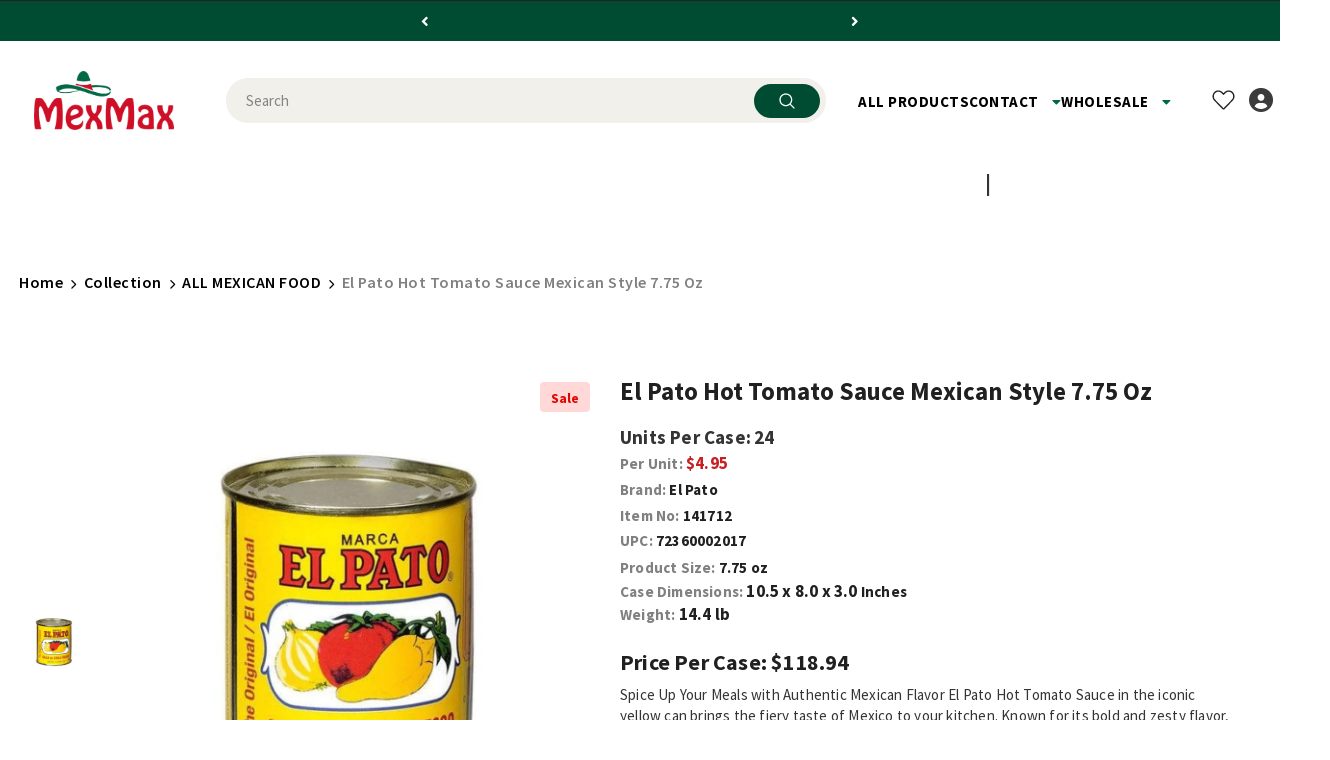

--- FILE ---
content_type: text/html; charset=utf-8
request_url: https://mexmax.com/products/el-pato-hot-tomato-sauce-can-yellow-mexico-7-75-oz
body_size: 94146
content:
    <!doctype html>
  <html>
<!--[if lt IE 7]><html class="no-js lt-ie9 lt-ie8 lt-ie7" lang="en"> <![endif]-->
<!--[if IE 7]><html class="no-js lt-ie9 lt-ie8" lang="en"> <![endif]-->
<!--[if IE 8]><html class="no-js lt-ie9" lang="en"> <![endif]-->
<!--[if IE 9 ]><html class="ie9 no-js"> <![endif]-->
<!--[if (gt IE 9)|!(IE)]><!--> <html class="no-js"> <!--<![endif]-->
  
<head>
<!-- hotjar Code -->  
<script src="https://t.contentsquare.net/uxa/179aa4a1954cc.js"></script>
<!-- Free shipping progress bar -->
<script>
  document.addEventListener("DOMContentLoaded", function () {
    fetch("https://ipapi.co/json/")
      .then(response => response.json())
      .then(data => {
        if (data && data.country_code === "US") {
          document.body.classList.add("us-customer");
        } else {
          document.body.classList.add("non-us-customer");
        }

        // Apply visibility change after detection
        setTimeout(() => {
          const show = document.body.classList.contains("us-customer");
          const elements = document.querySelectorAll(".free_shipping_progress, .free_shipping_massage1, .free_shipping_massage2");

          elements.forEach(el => {
            el.style.display = show ? "block" : "none";
          });
        }, 500);
      })
      .catch(error => {
        console.error("Geo detection failed:", error);
        // Fallback to hiding all if detection fails
        const elements = document.querySelectorAll(".free_shipping_progress, .free_shipping_massage1, .free_shipping_massage2");
        elements.forEach(el => {
          el.style.display = "none";
        });
      });
  });
</script>

  


  
  <!-- 🛠️ 🚀 ️🛒 Optimization by Tycoonsol 🛒 🚀 🛠️ -->
  
<meta name="google-site-verification" content="GgQEgTy4eK9dlReCZP7F0-dTrR2OmdwSPstYlDoJGLU" />
<!-- LuckyOrange -->
  <script async defer data-src="https://tools.luckyorange.com/core/lo.js?site-id=7adc688e"></script>
  
  <script>
function specialOffer() {
  window.location='https://mexmax.com/pages/monthly-giveup';
}
</script><!-- Added by AVADA SEO Suite -->
	
	<!-- /Added by AVADA SEO Suite -->
  <!-- Basic page needs ================================================== -->
  <meta charset="utf-8">
  <meta http-equiv="X-UA-Compatible" content="IE=edge,chrome=1">
  <!-- Title and description ================================================== --><title>El Pato Hot Tomato Sauce Mexican Style 7.75 oz</title>

  
  <meta name="description" content="Spice Up Your Meals with Authentic Mexican Flavor El Pato Hot Tomato Sauce in the iconic yellow can brings the fiery taste of Mexico to your kitchen. Known for its bold and zesty flavor, this sauce adds a perfect balance of heat and tanginess to any dish. Key Features: Authentic Ingredients: Made with high-quality toma">

  <!-- Product meta ================================================== -->
  


  <meta property="og:type" content="product">
  <meta property="og:title" content="El Pato Hot Tomato Sauce Mexican  Style 7.75 oz">
  
  <meta property="og:image" content="http://mexmax.com/cdn/shop/files/141712_grande.webp?v=1696246196">
  <meta property="og:image:secure_url" content="https://mexmax.com/cdn/shop/files/141712_grande.webp?v=1696246196">
  
  <meta property="og:price:amount" content="118.94">
  <meta property="og:price:currency" content="USD">


  <meta property="og:description" content="Spice Up Your Meals with Authentic Mexican Flavor El Pato Hot Tomato Sauce in the iconic yellow can brings the fiery taste of Mexico to your kitchen. Known for its bold and zesty flavor, this sauce adds a perfect balance of heat and tanginess to any dish. Key Features: Authentic Ingredients: Made with high-quality toma">


  <meta property="og:url" content="https://mexmax.com/products/el-pato-hot-tomato-sauce-can-yellow-mexico-7-75-oz">
  <meta property="og:site_name" content="Mexmax INC."><script type="text/javascript"> const observers=new MutationObserver((e=>{e.forEach((({addedNodes:e})=>{e.forEach((e=>{1===e.nodeType&&("SCRIPT"===e.tagName&&((e.classList.contains("analytics")||e.classList.contains("boomerang"))&&(e.type="text/javascripts"),(e.src.includes("klaviyo.com/onsite")||e.src.includes("cdn.shopify.com/extensions"))&&(e.setAttribute("data-src",e.src),e.removeAttribute("src")),(e.textContent.includes("loader.js")||e.textContent.includes("web_pixels_manager_load"))&&(e.type="text/javascripts")),"LINK"===e.tagName&&e.href.includes("shopifycloud/checkout-web/assets/runtime")&&(e.setAttribute("data-href",e.href),e.removeAttribute("href")))}))}))}));observers.observe(document.documentElement,{childList:!0,subtree:!0});   </script>

  <!-- /snippets/twitter-card.liquid -->





  <meta name="twitter:card" content="product">
  <meta name="twitter:title" content="El Pato Hot Tomato Sauce Mexican  Style 7.75 oz">
  <meta name="twitter:description" content="Spice Up Your Meals with Authentic Mexican Flavor El Pato Hot Tomato Sauce in the iconic yellow can brings the fiery taste of Mexico to your kitchen. Known for its bold and zesty flavor, this sauce adds a perfect balance of heat and tanginess to any dish. Key Features: Authentic Ingredients: Made with high-quality tomatoes, chilies, and spices. Versatile Usage: Ideal for tacos, enchiladas, soups, stews, and more. Perfect Heat: Medium to high spiciness for a delightful kick. Traditional Mexican Recipe: Captures the essence of Mexican cuisine. Why Choose El Pato? Trusted for its quality and flavor, El Pato Hot Tomato Sauce is a staple in Mexican households. Its convenient 7.75oz can size makes it easy to use and store. Customer Reviews:⭐⭐⭐⭐⭐ &quot;Adds the perfect spicy kick to my meals. Authentic and delicious!&quot; - Carlos R. ⭐⭐⭐⭐⭐ &quot;A must-have in">
  <meta name="twitter:image" content="https://mexmax.com/cdn/shop/files/141712_medium.webp?v=1696246196">
  <meta name="twitter:image:width" content="240">
  <meta name="twitter:image:height" content="240">
  <meta name="twitter:label1" content="Price">
  <meta name="twitter:data1" content="$118.94 USD">
  
  <meta name="twitter:label2" content="Brand">
  <meta name="twitter:data2" content="El Pato">
  



  <!-- Helpers ================================================== --><link rel="canonical" href="https://mexmax.com/products/el-pato-hot-tomato-sauce-can-yellow-mexico-7-75-oz">
    
  
<meta name="msvalidate.01" content="BCA786D9093E6FD8FAB7AF498BB7AD29" />    
  <meta name="viewport" content="width=device-width,initial-scale=1">
  <link rel="preload" href="//mexmax.com/cdn/shop/t/99/assets/vendor.min.css?v=72559489221033970801751948729" as="style">
  <link rel="preload" href="//mexmax.com/cdn/shop/t/99/assets/theme-styles.css?v=95297738857144020811765537884" as="style">
  <link rel="preload" href="//mexmax.com/cdn/shop/t/99/assets/theme-styles-responsive.css?v=50623606094956479371752147164" as="style">
  <link rel="preload" href="//mexmax.com/cdn/shop/t/99/assets/theme-settings.css?v=44756299825051118431768825000" as="style">
  <link rel="preload" href="//mexmax.com/cdn/shop/t/99/assets/header-05.css?v=169720255825606181691751948729" as="style">
  <link rel="preload" href="//mexmax.com/cdn/shop/t/99/assets/header-06.css?v=31647651084205616841751948729" as="style">
  <link rel="preload" href="//mexmax.com/cdn/shop/t/99/assets/header-07.css?v=15486058026598258081751948729" as="style">
  <link rel="preload" href="//mexmax.com/cdn/shop/t/99/assets/header-08.css?v=22355596624893101191751948729" as="style">
  <link rel="preload" href="//mexmax.com/cdn/shop/t/99/assets/footer-06.css?v=132629616272968652451751948729" as="style">
  <link rel="preload" href="//mexmax.com/cdn/shop/t/99/assets/footer-07.css?v=19457261069086938391751948729" as="style">
  <link rel="preload" href="//mexmax.com/cdn/shop/t/99/assets/footer-08.css?v=17161311055609253561751948729" as="style">
  <link rel="preload" href="//mexmax.com/cdn/shop/t/99/assets/footer-09.css?v=20966476761358481011753358245" as="style">
  <link rel="preload" href="//mexmax.com/cdn/shop/t/99/assets/product-skin.css?v=34739149564490730311751948729" as="style">
  <link rel="preload" href="//mexmax.com/cdn/shop/t/99/assets/layout_style_1170.css?v=145385581734802511811752041095" as="style">
  <link rel="preload" href="//mexmax.com/cdn/shop/t/99/assets/layout_style_fullwidth.css?v=139908533630461757151751948729" as="style">
  <link rel="preload" href="//mexmax.com/cdn/shop/t/99/assets/layout_style_flower.css?v=46301794337413993831751948729" as="style">
  <link rel="preload" href="//mexmax.com/cdn/shop/t/99/assets/layout_style_suppermarket.css?v=103594696669782135901751948729" as="style">
  <link rel="preload" href="//mexmax.com/cdn/shop/t/99/assets/layout_style_surfup.css?v=128749913998476566911751948729" as="style">
  <link rel="preload" href="//mexmax.com/cdn/shop/t/99/assets/product-supermarket.css?v=100002514663428437391751948729" as="style">
  <link rel="preload" href="//mexmax.com/cdn/shop/t/99/assets/jquery.min.js?v=56888366816115934351751948729" as="script">

  <!-- Favicon -->
  
  <link rel="shortcut icon" href="//mexmax.com/cdn/shop/files/64x64_1_32x32.png?v=1724648694" type="image/png">
  
  
  <!-- Styles -->
  <script>document.write("  \u003cstyle\u003e\n    \n@import url('https:\/\/fonts.googleapis.com\/css?family=Source+Sans+Pro:300,300i,400,400i,500,500i,600,600i,700,700i,800,800i\u0026display=swap');\n\t\t\t    \n\n          \n\t\t\t        \n          \n    \u003c\/style\u003e     ");  </script>
  <style>  :root {
      --font_size: 15px;
      --font_size_minus1: 14px;
      --font_size_minus2: 13px;
      --font_size_minus3: 12px;
      --font_size_minus4: 11px;
      --font_size_plus1: 16px;
      --font_size_plus2: 17px;
      --font_size_plus3: 18px;
      --font_size_plus4: 19px;
      --font_size_plus5: 20px;
      --font_size_plus6: 21px;
      --font_size_plus7: 22px;
      --font_size_plus8: 23px;
      --font_size_plus9: 24px;
      --font_size_plus10: 25px;
      --font_size_plus11: 26px;
      --font_size_plus12: 27px;
      --font_size_plus13: 28px;
      --font_size_plus14: 29px;
      --font_size_plus15: 30px;
      --font_size_plus16: 31px;
      --font_size_plus18: 33px;
      --font_size_plus21: 36px;
      --font_size_plus22: 37px;
      --font_size_plus23: 38px;
      --font_size_plus24: 39px;
      --font_size_plus29: 44px;
      --font_size_plus33: 48px;
      --font_size_plus34: 49px;

	  --fonts_name: Source Sans Pro;
	  --fonts_name_2: Source Sans Pro;

      /* Color */
      --body_bg: #ffffff;
      --body_color: #343434;
      --link_color: #006847;
      --link_color_hover: #006847;

      /* Breadcrumb */
      --breadcrumb_color : #808080;
      --breadcrumb_text_transform : capitalize;

      /* Header and Title */
      --page_title_font_size: 20px;
      --page_title_font_size_minus4: 16px;
      --page_title_font_size_minus6: 14px;
      --page_title_font_size_plus5: 25px;
      --page_title_color: #202020;
      --page_title_text_align : left;

      /* Product  */
      --product_text_transform : capitalize;
      --product_name_text_align : left;
      --color_title_pr: #202020;
      --color_title_pr_hover: #202020;
      --color_vendor : #202020;
      --sale_text : #e10600;
      --bg_sale : #ffd8d7;
      --custom_label_text : #fd9427;
      --custom_label_bg : #feedbd;
      --bundle_label_text : #43b200;
      --bundle_label_bg : #d7ffd2;
      --new_label_text : #0a6cdc;
      --new_label_bg : #d2e7ff;
      --new_label_border : #d2e7ff;
      --sold_out_text : #505050;
      --bg_sold_out : #e7e7e7;
      --color_price: #202020;
      --color_price_sale: #e10600;
      --color_compare_price: #505050;
      --color_compare_product: #ffffff;
      
        
        --color_quick_view: rgba(32, 32, 32, 0.7);
        --bg_quick_view: rgba(255, 255, 255, 0.8);
        
      
      --border_quick_view: #f8f8f8;
      --color_wishlist: #0e0e0e;
      --bg_wishlist: #f5f5f5;
      --border_wishlist: transparent;
      --bg_wishlist_active: #ce1127;

      /* Button 1 */
      --background_1: #006847;
      --color_1 : #ffffff;
      --border_1 : #006847;

      /* Button 2 */
      --background_2: #006847;
      --color_2 : #ffffff;
      --border_2 : #006847;

      /* Button 3 */
      --background_3: #202020;
      --color_3 : #ffffff;
      --border_3 : #202020;

      /* Button Add To Cart */
      --color_add_to_cart : #fff;
      --border_add_to_cart : #000;
      --background_add_to_cart : #000;

      --color_add_to_cart_hover : #000;
      --border_add_to_cart_hover : #000;
      --background_add_to_cart_hover : #fff;


      /* Button */
      
        --button_font_family: Source Sans Pro;
      
      --button_font_size: px;
      --button_font_weight: ;
      --button_border_radius: px;
      --button_border_width: px;
      --button_border_style: ;
      --button_text_align: ;
      --button_text_transform: ;
      --button_letter_spacing: ;
      --button_padding_top: px;
      --button_padding_bottom: px;
      --button_padding_left: px;
      --button_padding_right: px;

      

      /* Border Color */
      --border_widget_title : #e0e0e0;
      --border_color_1 : #ebebeb;
      --border_color_2: #e7e7e7;
      --border_page_title: #eaeaea;
      --border_input: #cbcbcb;
      --border_checkbox: #d0d0d0;
      --border_dropdown: #dadada;
      --border_bt_sidebar : #f6f6f6;
      --color_icon_drop: #6b6b6b;

      
          --color_ipt: #3c3c3c;
        

      
      --color_slick_arrow: #000000;
      --color_border_slick_arrow: #e5e5e5;
      --color_bg_slick_arrow: #e5e5e5;
      

      /*color Mobile*/

      --color_menu_mb: #232323;
      --color_menu_level3: #3c3c3c;

      /* Mixin ================= */
      
          --padding_btn: 20px 15px 18px !important;
          --padding_btn_bundle: 20px 15px 18px;
          --padding_btn_qv_add_to_cart: 20px 15px 18px;
          --font_size_btn: var(--font_size);
          --letter_spacing_btn: 0;
      

      
      
          --color-price-box: var(--color_compare_price);
      

      --color_review: #fac325;
      --color_review_empty: #cccccc;

      --border-product-image: #e6e6e6;

      
      --border-radius-17: 0;
      --border-radius-50: 0;
      
    }
</style>
  <link href="//mexmax.com/cdn/shop/t/99/assets/vendor.min.css?v=72559489221033970801751948729" rel="stylesheet" type="text/css" media="all" />
<link href="//mexmax.com/cdn/shop/t/99/assets/theme-styles.css?v=95297738857144020811765537884" rel="stylesheet" type="text/css" media="all" />
<link href="//mexmax.com/cdn/shop/t/99/assets/theme-styles-responsive.css?v=50623606094956479371752147164" rel="stylesheet" type="text/css" media="all" />
<link href="//mexmax.com/cdn/shop/t/99/assets/theme-settings.css?v=44756299825051118431768825000" rel="stylesheet" type="text/css" media="all" />



	<link href="//mexmax.com/cdn/shop/t/99/assets/layout_style_1170.css?v=145385581734802511811752041095" rel="stylesheet" type="text/css" media="all" />

















	<link href="//mexmax.com/cdn/shop/t/99/assets/footer-09.css?v=20966476761358481011753358245" rel="stylesheet" type="text/css" media="all" />





	<link href="//mexmax.com/cdn/shop/t/99/assets/product-supermarket.css?v=100002514663428437391751948729" rel="stylesheet" type="text/css" media="all" />





	<link href="//mexmax.com/cdn/shop/t/99/assets/category-supermarket.css?v=101059380243023040721751948729" rel="stylesheet" type="text/css" media="all" />










  
   <!-- Scripts -->
  <script src="//mexmax.com/cdn/shop/t/99/assets/jquery.min.js?v=56888366816115934351751948729" type="text/javascript"></script>
<script src="//mexmax.com/cdn/shop/t/99/assets/jquery-cookie.min.js?v=72365755745404048181751948729" type="text/javascript"></script>
<script src="//mexmax.com/cdn/shop/t/99/assets/lazysizes.min.js?v=120863847836365127741751948729" type="text/javascript"></script><script src="//cdn.shopify.com/s/files/1/0762/0028/0340/t/1/assets/globo_checkout.js" type="text/javascript"></script>
<script>
  	window.lazySizesConfig = window.lazySizesConfig || {};
    lazySizesConfig.loadMode = 1;
    window.lazySizesConfig.init = false;
    lazySizes.init();
  
    window.ajax_cart = "normal";
    window.money_format = "<span class='tlab-currency-format'>${{amount}}</span>";//"<span class='tlab-currency-format'>${{amount}} USD</span>";
    window.shop_currency = "USD";
    window.show_multiple_currencies = false;
    window.use_color_swatch = false;
    window.color_swatch_style = "variant";
    window.enable_sidebar_multiple_choice = true;
    window.file_url = "//mexmax.com/cdn/shop/files/?v=25227";
    window.asset_url = "";
    window.router = "";
    window.swatch_recently = "color, couleur";
    window.label_sale = "label_sale";
    window.layout_style = "layout_style_1170";
    window.layout_home = "";
    window.product_style = "supermarket";
    window.category_style = "supermarket";
    window.layout_body = "full";
    
    window.inventory_text = {
        in_stock: "In stock",
        many_in_stock: "Many in stock",
        out_of_stock: "Out of stock",
        add_to_cart: "Add to cart",
        add_all_to_cart: "Add all to Cart",
        sold_out: "Sold Out",
        select_options : "Select options",
        unavailable: "Sold Out",
        view_all_collection: "View All",
        no_more_product: "No more product",
        show_options: "Show Variants",
        hide_options: "Hide Variants",
        adding : "Adding",
        thank_you : "Thank You",
        add_more : "Add More",
        cart_feedback : "Added",
        add_wishlist : "Add to Wish List",
        remove_wishlist : "Remove Wish List",
        add_wishlist_1 : "Add to wishlist",
        remove_wishlist_1 : "Remove wishlist",
        previous: "Prev",
        next: "Next",
      	pre_order : "Pre Order",
        hotStock: "Hurry up! only [inventory] left",
        view_more: "View All",
        view_less : "View Less",
        show_more: "Show More",
        show_less : "Show Less",
        days : "Days",
        hours : "Hours",
        mins : "Mins",
        secs : "Secs",

        customlabel: "Custom Label",
        newlabel: "New",
        salelabel: "Sale",
        soldoutlabel: "Sold Out",
        bundlelabel: "Bundle",

        message_compare : "You must select at least two products to compare!",
        message_iscart : "is added to your shopping cart.",

        add_compare : "Add to compare",
        remove_compare : "Remove compare",
        remove: "Remove",
        warning_quantity: "Maximum quantity",
    };
    window.multi_lang = false;
    window.infinity_scroll_feature = false;
    window.newsletter_popup = false;
    window.hidden_newsletter = false;
    window.option_ptoduct1 = "size";
    window.option_ptoduct2 = "color";
    window.option_ptoduct3 = "option 3"

    /* Free Shipping Message */
    window.free_shipping_color1 = "#004c32";  
    window.free_shipping_color2 = "#004c32";
    window.free_shipping_color3 = "#004c32";
    window.free_shipping_price = 150;
    window.free_shipping_text = {
        free_shipping_message_1: "You qualify for free shipping!",
        free_shipping_message_2:"Only",
        free_shipping_message_3: "away from",
        free_shipping_message_4: "free shipping",
        free_shipping_1: "Free",
        free_shipping_2: "TBD",
    }

</script>

  <!-- Header hook for plugins ================================ -->
  

  <!-- Avada Email Marketing Script -->
 

<script>window.AVADA_EM_POPUP_CACHE = 1659987803375;window.AVADA_EM_PUSH_CACHE = 1644580612747;</script>








        <script>
            const date = new Date();
            window.AVADA_EM = window.AVADA_EM || {};
            window.AVADA_EM.template = "product";
            window.AVADA_EM.shopId = 'V9wx98k8JhCwi4cctv0Q';
            const params = new URL(document.location).searchParams;
            if (params.get('_avde') && params.get('redirectUrl')) {
              window.location.replace(params.get('redirectUrl'));
            }
            window.AVADA_EM.isTrackingEnabled = false;
            window.AVADA_EM.cart = {"note":null,"attributes":{},"original_total_price":0,"total_price":0,"total_discount":0,"total_weight":0.0,"item_count":0,"items":[],"requires_shipping":false,"currency":"USD","items_subtotal_price":0,"cart_level_discount_applications":[],"checkout_charge_amount":0};
        </script>
  <!-- /Avada Email Marketing Script -->                                                                                                                                                                                  
  
 
<script>window.performance && window.performance.mark && window.performance.mark('shopify.content_for_header.start');</script><meta name="google-site-verification" content="UoiIvk78y6sBTIX2Ml7eIrqT29F5vOudK3GI_awgNiM">
<meta id="shopify-digital-wallet" name="shopify-digital-wallet" content="/60401483976/digital_wallets/dialog">
<meta name="shopify-checkout-api-token" content="8641d4d7488c9ee8b1549f4031476e5e">
<meta id="in-context-paypal-metadata" data-shop-id="60401483976" data-venmo-supported="false" data-environment="production" data-locale="en_US" data-paypal-v4="true" data-currency="USD">
<link rel="alternate" type="application/json+oembed" href="https://mexmax.com/products/el-pato-hot-tomato-sauce-can-yellow-mexico-7-75-oz.oembed">
<script async="async" data-src="/checkouts/internal/preloads.js?locale=en-US"></script>
<link rel="preconnect" href="https://shop.app" crossorigin="anonymous">
<script async="async" data-src="https://shop.app/checkouts/internal/preloads.js?locale=en-US&shop_id=60401483976" crossorigin="anonymous"></script>
<script id="apple-pay-shop-capabilities" type="application/json">{"shopId":60401483976,"countryCode":"US","currencyCode":"USD","merchantCapabilities":["supports3DS"],"merchantId":"gid:\/\/shopify\/Shop\/60401483976","merchantName":"Mexmax INC.","requiredBillingContactFields":["postalAddress","email"],"requiredShippingContactFields":["postalAddress","email"],"shippingType":"shipping","supportedNetworks":["visa","masterCard","amex","discover","elo","jcb"],"total":{"type":"pending","label":"Mexmax INC.","amount":"1.00"},"shopifyPaymentsEnabled":true,"supportsSubscriptions":true}</script>
<script id="shopify-features" type="application/json">{"accessToken":"8641d4d7488c9ee8b1549f4031476e5e","betas":["rich-media-storefront-analytics"],"domain":"mexmax.com","predictiveSearch":true,"shopId":60401483976,"locale":"en"}</script>
<script>var Shopify = Shopify || {};
Shopify.shop = "mexmax1.myshopify.com";
Shopify.locale = "en";
Shopify.currency = {"active":"USD","rate":"1.0"};
Shopify.country = "US";
Shopify.theme = {"name":"Mexmax Ella Theme - V1.0.0","id":142094532808,"schema_name":"Ella","schema_version":"5.0.8","theme_store_id":null,"role":"main"};
Shopify.theme.handle = "null";
Shopify.theme.style = {"id":null,"handle":null};
Shopify.cdnHost = "mexmax.com/cdn";
Shopify.routes = Shopify.routes || {};
Shopify.routes.root = "/";</script>
<script type="module">!function(o){(o.Shopify=o.Shopify||{}).modules=!0}(window);</script>
<script>!function(o){function n(){var o=[];function n(){o.push(Array.prototype.slice.apply(arguments))}return n.q=o,n}var t=o.Shopify=o.Shopify||{};t.loadFeatures=n(),t.autoloadFeatures=n()}(window);</script>
<script>
  window.ShopifyPay = window.ShopifyPay || {};
  window.ShopifyPay.apiHost = "shop.app\/pay";
  window.ShopifyPay.redirectState = null;
</script>
<script id="shop-js-analytics" type="application/json">{"pageType":"product"}</script>
<script defer="defer" async type="module" data-src="//mexmax.com/cdn/shopifycloud/shop-js/modules/v2/client.init-shop-cart-sync_BApSsMSl.en.esm.js"></script>
<script defer="defer" async type="module" data-src="//mexmax.com/cdn/shopifycloud/shop-js/modules/v2/chunk.common_CBoos6YZ.esm.js"></script>
<script type="module">
  await import("//mexmax.com/cdn/shopifycloud/shop-js/modules/v2/client.init-shop-cart-sync_BApSsMSl.en.esm.js");
await import("//mexmax.com/cdn/shopifycloud/shop-js/modules/v2/chunk.common_CBoos6YZ.esm.js");

  window.Shopify.SignInWithShop?.initShopCartSync?.({"fedCMEnabled":true,"windoidEnabled":true});

</script>
<script>
  window.Shopify = window.Shopify || {};
  if (!window.Shopify.featureAssets) window.Shopify.featureAssets = {};
  window.Shopify.featureAssets['shop-js'] = {"shop-cart-sync":["modules/v2/client.shop-cart-sync_DJczDl9f.en.esm.js","modules/v2/chunk.common_CBoos6YZ.esm.js"],"init-fed-cm":["modules/v2/client.init-fed-cm_BzwGC0Wi.en.esm.js","modules/v2/chunk.common_CBoos6YZ.esm.js"],"init-windoid":["modules/v2/client.init-windoid_BS26ThXS.en.esm.js","modules/v2/chunk.common_CBoos6YZ.esm.js"],"init-shop-email-lookup-coordinator":["modules/v2/client.init-shop-email-lookup-coordinator_DFwWcvrS.en.esm.js","modules/v2/chunk.common_CBoos6YZ.esm.js"],"shop-cash-offers":["modules/v2/client.shop-cash-offers_DthCPNIO.en.esm.js","modules/v2/chunk.common_CBoos6YZ.esm.js","modules/v2/chunk.modal_Bu1hFZFC.esm.js"],"shop-button":["modules/v2/client.shop-button_D_JX508o.en.esm.js","modules/v2/chunk.common_CBoos6YZ.esm.js"],"shop-toast-manager":["modules/v2/client.shop-toast-manager_tEhgP2F9.en.esm.js","modules/v2/chunk.common_CBoos6YZ.esm.js"],"avatar":["modules/v2/client.avatar_BTnouDA3.en.esm.js"],"pay-button":["modules/v2/client.pay-button_BuNmcIr_.en.esm.js","modules/v2/chunk.common_CBoos6YZ.esm.js"],"init-shop-cart-sync":["modules/v2/client.init-shop-cart-sync_BApSsMSl.en.esm.js","modules/v2/chunk.common_CBoos6YZ.esm.js"],"shop-login-button":["modules/v2/client.shop-login-button_DwLgFT0K.en.esm.js","modules/v2/chunk.common_CBoos6YZ.esm.js","modules/v2/chunk.modal_Bu1hFZFC.esm.js"],"init-customer-accounts-sign-up":["modules/v2/client.init-customer-accounts-sign-up_TlVCiykN.en.esm.js","modules/v2/client.shop-login-button_DwLgFT0K.en.esm.js","modules/v2/chunk.common_CBoos6YZ.esm.js","modules/v2/chunk.modal_Bu1hFZFC.esm.js"],"init-shop-for-new-customer-accounts":["modules/v2/client.init-shop-for-new-customer-accounts_DrjXSI53.en.esm.js","modules/v2/client.shop-login-button_DwLgFT0K.en.esm.js","modules/v2/chunk.common_CBoos6YZ.esm.js","modules/v2/chunk.modal_Bu1hFZFC.esm.js"],"init-customer-accounts":["modules/v2/client.init-customer-accounts_C0Oh2ljF.en.esm.js","modules/v2/client.shop-login-button_DwLgFT0K.en.esm.js","modules/v2/chunk.common_CBoos6YZ.esm.js","modules/v2/chunk.modal_Bu1hFZFC.esm.js"],"shop-follow-button":["modules/v2/client.shop-follow-button_C5D3XtBb.en.esm.js","modules/v2/chunk.common_CBoos6YZ.esm.js","modules/v2/chunk.modal_Bu1hFZFC.esm.js"],"checkout-modal":["modules/v2/client.checkout-modal_8TC_1FUY.en.esm.js","modules/v2/chunk.common_CBoos6YZ.esm.js","modules/v2/chunk.modal_Bu1hFZFC.esm.js"],"lead-capture":["modules/v2/client.lead-capture_D-pmUjp9.en.esm.js","modules/v2/chunk.common_CBoos6YZ.esm.js","modules/v2/chunk.modal_Bu1hFZFC.esm.js"],"shop-login":["modules/v2/client.shop-login_BmtnoEUo.en.esm.js","modules/v2/chunk.common_CBoos6YZ.esm.js","modules/v2/chunk.modal_Bu1hFZFC.esm.js"],"payment-terms":["modules/v2/client.payment-terms_BHOWV7U_.en.esm.js","modules/v2/chunk.common_CBoos6YZ.esm.js","modules/v2/chunk.modal_Bu1hFZFC.esm.js"]};
</script>
<script>(function() {
  var isLoaded = false;
  function asyncLoad() {
    if (isLoaded) return;
    isLoaded = true;
    var urls = ["https:\/\/static.rechargecdn.com\/assets\/js\/widget.min.js?shop=mexmax1.myshopify.com","https:\/\/d9fvwtvqz2fm1.cloudfront.net\/shop\/js\/discount-on-cart-pro.min.js?shop=mexmax1.myshopify.com","https:\/\/cdn.sender.net\/accounts_resources\/universal.js?resource_key=44a494f9d70305\u0026shop=mexmax1.myshopify.com"];
    for (var i = 0; i < urls.length; i++) {
      var s = document.createElement('script');
      s.type = 'text/javascript';
      s.async = true;
      s.src = urls[i];
      var x = document.getElementsByTagName('script')[0];
      x.parentNode.insertBefore(s, x);
    }
  };
  document.addEventListener('StartAsyncLoading',function(event){asyncLoad();});if(window.attachEvent) {
    window.attachEvent('onload', function(){});
  } else {
    window.addEventListener('load', function(){}, false);
  }
})();</script>
<script id="__st">var __st={"a":60401483976,"offset":-28800,"reqid":"ef0d00c9-7b81-464c-ab6c-f935e3f7687a-1768935509","pageurl":"mexmax.com\/products\/el-pato-hot-tomato-sauce-can-yellow-mexico-7-75-oz","u":"c7aac4a8ee8a","p":"product","rtyp":"product","rid":7223410294984};</script>
<script>window.ShopifyPaypalV4VisibilityTracking = true;</script>
<script id="captcha-bootstrap">!function(){'use strict';const t='contact',e='account',n='new_comment',o=[[t,t],['blogs',n],['comments',n],[t,'customer']],c=[[e,'customer_login'],[e,'guest_login'],[e,'recover_customer_password'],[e,'create_customer']],r=t=>t.map((([t,e])=>`form[action*='/${t}']:not([data-nocaptcha='true']) input[name='form_type'][value='${e}']`)).join(','),a=t=>()=>t?[...document.querySelectorAll(t)].map((t=>t.form)):[];function s(){const t=[...o],e=r(t);return a(e)}const i='password',u='form_key',d=['recaptcha-v3-token','g-recaptcha-response','h-captcha-response',i],f=()=>{try{return window.sessionStorage}catch{return}},m='__shopify_v',_=t=>t.elements[u];function p(t,e,n=!1){try{const o=window.sessionStorage,c=JSON.parse(o.getItem(e)),{data:r}=function(t){const{data:e,action:n}=t;return t[m]||n?{data:e,action:n}:{data:t,action:n}}(c);for(const[e,n]of Object.entries(r))t.elements[e]&&(t.elements[e].value=n);n&&o.removeItem(e)}catch(o){console.error('form repopulation failed',{error:o})}}const l='form_type',E='cptcha';function T(t){t.dataset[E]=!0}const w=window,h=w.document,L='Shopify',v='ce_forms',y='captcha';let A=!1;((t,e)=>{const n=(g='f06e6c50-85a8-45c8-87d0-21a2b65856fe',I='https://cdn.shopify.com/shopifycloud/storefront-forms-hcaptcha/ce_storefront_forms_captcha_hcaptcha.v1.5.2.iife.js',D={infoText:'Protected by hCaptcha',privacyText:'Privacy',termsText:'Terms'},(t,e,n)=>{const o=w[L][v],c=o.bindForm;if(c)return c(t,g,e,D).then(n);var r;o.q.push([[t,g,e,D],n]),r=I,A||(h.body.append(Object.assign(h.createElement('script'),{id:'captcha-provider',async:!0,src:r})),A=!0)});var g,I,D;w[L]=w[L]||{},w[L][v]=w[L][v]||{},w[L][v].q=[],w[L][y]=w[L][y]||{},w[L][y].protect=function(t,e){n(t,void 0,e),T(t)},Object.freeze(w[L][y]),function(t,e,n,w,h,L){const[v,y,A,g]=function(t,e,n){const i=e?o:[],u=t?c:[],d=[...i,...u],f=r(d),m=r(i),_=r(d.filter((([t,e])=>n.includes(e))));return[a(f),a(m),a(_),s()]}(w,h,L),I=t=>{const e=t.target;return e instanceof HTMLFormElement?e:e&&e.form},D=t=>v().includes(t);t.addEventListener('submit',(t=>{const e=I(t);if(!e)return;const n=D(e)&&!e.dataset.hcaptchaBound&&!e.dataset.recaptchaBound,o=_(e),c=g().includes(e)&&(!o||!o.value);(n||c)&&t.preventDefault(),c&&!n&&(function(t){try{if(!f())return;!function(t){const e=f();if(!e)return;const n=_(t);if(!n)return;const o=n.value;o&&e.removeItem(o)}(t);const e=Array.from(Array(32),(()=>Math.random().toString(36)[2])).join('');!function(t,e){_(t)||t.append(Object.assign(document.createElement('input'),{type:'hidden',name:u})),t.elements[u].value=e}(t,e),function(t,e){const n=f();if(!n)return;const o=[...t.querySelectorAll(`input[type='${i}']`)].map((({name:t})=>t)),c=[...d,...o],r={};for(const[a,s]of new FormData(t).entries())c.includes(a)||(r[a]=s);n.setItem(e,JSON.stringify({[m]:1,action:t.action,data:r}))}(t,e)}catch(e){console.error('failed to persist form',e)}}(e),e.submit())}));const S=(t,e)=>{t&&!t.dataset[E]&&(n(t,e.some((e=>e===t))),T(t))};for(const o of['focusin','change'])t.addEventListener(o,(t=>{const e=I(t);D(e)&&S(e,y())}));const B=e.get('form_key'),M=e.get(l),P=B&&M;t.addEventListener('DOMContentLoaded',(()=>{const t=y();if(P)for(const e of t)e.elements[l].value===M&&p(e,B);[...new Set([...A(),...v().filter((t=>'true'===t.dataset.shopifyCaptcha))])].forEach((e=>S(e,t)))}))}(h,new URLSearchParams(w.location.search),n,t,e,['guest_login'])})(!0,!0)}();</script>
<script integrity="sha256-4kQ18oKyAcykRKYeNunJcIwy7WH5gtpwJnB7kiuLZ1E=" data-source-attribution="shopify.loadfeatures" defer="defer" data-src="//mexmax.com/cdn/shopifycloud/storefront/assets/storefront/load_feature-a0a9edcb.js" crossorigin="anonymous"></script>
<script crossorigin="anonymous" defer="defer" data-src="//mexmax.com/cdn/shopifycloud/storefront/assets/shopify_pay/storefront-65b4c6d7.js?v=20250812"></script>
<script data-source-attribution="shopify.dynamic_checkout.dynamic.init">var Shopify=Shopify||{};Shopify.PaymentButton=Shopify.PaymentButton||{isStorefrontPortableWallets:!0,init:function(){window.Shopify.PaymentButton.init=function(){};var t=document.createElement("script");t.data-src="https://mexmax.com/cdn/shopifycloud/portable-wallets/latest/portable-wallets.en.js",t.type="module",document.head.appendChild(t)}};
</script>
<script data-source-attribution="shopify.dynamic_checkout.buyer_consent">
  function portableWalletsHideBuyerConsent(e){var t=document.getElementById("shopify-buyer-consent"),n=document.getElementById("shopify-subscription-policy-button");t&&n&&(t.classList.add("hidden"),t.setAttribute("aria-hidden","true"),n.removeEventListener("click",e))}function portableWalletsShowBuyerConsent(e){var t=document.getElementById("shopify-buyer-consent"),n=document.getElementById("shopify-subscription-policy-button");t&&n&&(t.classList.remove("hidden"),t.removeAttribute("aria-hidden"),n.addEventListener("click",e))}window.Shopify?.PaymentButton&&(window.Shopify.PaymentButton.hideBuyerConsent=portableWalletsHideBuyerConsent,window.Shopify.PaymentButton.showBuyerConsent=portableWalletsShowBuyerConsent);
</script>
<script>
  function portableWalletsCleanup(e){e&&e.src&&console.error("Failed to load portable wallets script "+e.src);var t=document.querySelectorAll("shopify-accelerated-checkout .shopify-payment-button__skeleton, shopify-accelerated-checkout-cart .wallet-cart-button__skeleton"),e=document.getElementById("shopify-buyer-consent");for(let e=0;e<t.length;e++)t[e].remove();e&&e.remove()}function portableWalletsNotLoadedAsModule(e){e instanceof ErrorEvent&&"string"==typeof e.message&&e.message.includes("import.meta")&&"string"==typeof e.filename&&e.filename.includes("portable-wallets")&&(window.removeEventListener("error",portableWalletsNotLoadedAsModule),window.Shopify.PaymentButton.failedToLoad=e,"loading"===document.readyState?document.addEventListener("DOMContentLoaded",window.Shopify.PaymentButton.init):window.Shopify.PaymentButton.init())}window.addEventListener("error",portableWalletsNotLoadedAsModule);
</script>

<script type="module" data-src="https://mexmax.com/cdn/shopifycloud/portable-wallets/latest/portable-wallets.en.js" onError="portableWalletsCleanup(this)" crossorigin="anonymous"></script>
<script nomodule>
  document.addEventListener("DOMContentLoaded", portableWalletsCleanup);
</script>

<link id="shopify-accelerated-checkout-styles" rel="stylesheet" media="screen" href="https://mexmax.com/cdn/shopifycloud/portable-wallets/latest/accelerated-checkout-backwards-compat.css" crossorigin="anonymous">
<style id="shopify-accelerated-checkout-cart">
        #shopify-buyer-consent {
  margin-top: 1em;
  display: inline-block;
  width: 100%;
}

#shopify-buyer-consent.hidden {
  display: none;
}

#shopify-subscription-policy-button {
  background: none;
  border: none;
  padding: 0;
  text-decoration: underline;
  font-size: inherit;
  cursor: pointer;
}

#shopify-subscription-policy-button::before {
  box-shadow: none;
}

      </style>

<script>window.performance && window.performance.mark && window.performance.mark('shopify.content_for_header.end');</script>

  <!--[if lt IE 9]>
  <script src="//html5shiv.googlecode.com/svn/trunk/html5.js" type="text/javascript"></script>
  <![endif]-->

  
  
  

  <script>

    Shopify.productOptionsMap = {};
    Shopify.quickViewOptionsMap = {};

    Shopify.updateOptionsInSelector = function(selectorIndex, wrapperSlt) {
        Shopify.optionsMap = wrapperSlt === '.product' ? Shopify.productOptionsMap : Shopify.quickViewOptionsMap;

        switch (selectorIndex) {
            case 0:
                var key = 'root';
                var selector = $(wrapperSlt + ' .single-option-selector:eq(0)');
                break;
            case 1:
                var key = $(wrapperSlt + ' .single-option-selector:eq(0)').val();
                var selector = $(wrapperSlt + ' .single-option-selector:eq(1)');
                break;
            case 2:
                var key = $(wrapperSlt + ' .single-option-selector:eq(0)').val();
                key += ' / ' + $(wrapperSlt + ' .single-option-selector:eq(1)').val();
                var selector = $(wrapperSlt + ' .single-option-selector:eq(2)');
        }

        var initialValue = selector.val();
        selector.empty();

        var availableOptions = Shopify.optionsMap[key];

        if (availableOptions && availableOptions.length) {
            for (var i = 0; i < availableOptions.length; i++) {
                var option = availableOptions[i].replace('-sold-out','');
                var newOption = $('<option></option>').val(option).html(option);

                selector.append(newOption);
            }

            $(wrapperSlt + ' .swatch[data-option-index="' + selectorIndex + '"] .swatch-element').each(function() {
                // debugger;
                if ($.inArray($(this).attr('data-value'), availableOptions) !== -1) {
                    $(this).addClass('available').removeClass('soldout').find(':radio').prop('disabled',false).prop('checked',true);
                }
                else {
                    if ($.inArray($(this).attr('data-value') + '-sold-out', availableOptions) !== -1) {
                        $(this).addClass('available').addClass('soldout').find(':radio').prop('disabled',false).prop('checked',true);
                    } else {
                        $(this).removeClass('available').addClass('soldout').find(':radio').prop('disabled',true).prop('checked',false);
                    }
                    
                }
            });

            if ($.inArray(initialValue, availableOptions) !== -1) {
                selector.val(initialValue);
            }

            selector.trigger('change');
        };
    };

    Shopify.linkOptionSelectors = function(product, wrapperSlt, check) {
        // Building our mapping object.
        Shopify.optionsMap = wrapperSlt === '.product' ? Shopify.productOptionsMap : Shopify.quickViewOptionsMap;
        var arr_1= [],
            arr_2= [],
            arr_3= [];

        Shopify.optionsMap['root'] == [];
        for (var i = 0; i < product.variants.length; i++) {
            var variant = product.variants[i];
            if (variant) {
                var key1 = variant.option1;
                var key2 = variant.option1 + ' / ' + variant.option2;
                Shopify.optionsMap[key1] = [];
                Shopify.optionsMap[key2] = [];
            }
        }
        for (var i = 0; i < product.variants.length; i++) {
            var variant = product.variants[i];
            if (variant) {
                if (window.use_color_swatch) {
                    if (variant.available) {
                        // Gathering values for the 1st drop-down.
                        Shopify.optionsMap['root'] = Shopify.optionsMap['root'] || [];

                        // if ($.inArray(variant.option1 + '-sold-out', Shopify.optionsMap['root']) !== -1) {
                        //     Shopify.optionsMap['root'].pop();
                        // } 

                        arr_1.push(variant.option1);
                        arr_1 = $.unique(arr_1);

                        Shopify.optionsMap['root'].push(variant.option1);

                        Shopify.optionsMap['root'] = Shopify.uniq(Shopify.optionsMap['root']);

                        // Gathering values for the 2nd drop-down.
                        if (product.options.length > 1) {
                        var key = variant.option1;
                            Shopify.optionsMap[key] = Shopify.optionsMap[key] || [];
                            // if ($.inArray(variant.option2 + '-sold-out', Shopify.optionsMap[key]) !== -1) {
                            //     Shopify.optionsMap[key].pop();
                            // } 
                            Shopify.optionsMap[key].push(variant.option2);
                            if ($.inArray(variant.option2, arr_2) === -1) {
                                arr_2.push(variant.option2);
                                arr_2 = $.unique(arr_2);
                            }
                            Shopify.optionsMap[key] = Shopify.uniq(Shopify.optionsMap[key]);
                        }

                        // Gathering values for the 3rd drop-down.
                        if (product.options.length === 3) {
                            var key = variant.option1 + ' / ' + variant.option2;
                            Shopify.optionsMap[key] = Shopify.optionsMap[key] || [];
                            Shopify.optionsMap[key].push(variant.option3);

                            if ($.inArray(variant.option3, arr_3) === -1) {
                                arr_3.push(variant.option3);
                                arr_3 = $.unique(arr_3);
                            }
                            
                            Shopify.optionsMap[key] = Shopify.uniq(Shopify.optionsMap[key]);
                        }
                    } else {
                        // Gathering values for the 1st drop-down.
                        Shopify.optionsMap['root'] = Shopify.optionsMap['root'] || [];
                        if ($.inArray(variant.option1, arr_1) === -1) {
                            Shopify.optionsMap['root'].push(variant.option1 + '-sold-out');
                        }
                        
                        Shopify.optionsMap['root'] = Shopify.uniq(Shopify.optionsMap['root']);

                        // Gathering values for the 2nd drop-down.
                        if (product.options.length > 1) {
                            var key = variant.option1;
                            Shopify.optionsMap[key] = Shopify.optionsMap[key] || [];
                            // Shopify.optionsMap[key].push(variant.option2);

                            // if ($.inArray(variant.option2, arr_2) === -1) {
                                Shopify.optionsMap[key].push(variant.option2 + '-sold-out');
                            // }
                            
                            Shopify.optionsMap[key] = Shopify.uniq(Shopify.optionsMap[key]);
                        }

                        // Gathering values for the 3rd drop-down.
                        if (product.options.length === 3) {
                            var key = variant.option1 + ' / ' + variant.option2;
                            Shopify.optionsMap[key] = Shopify.optionsMap[key] || [];
//                             if ($.inArray(variant.option3, arr_3) === -1) {
                                Shopify.optionsMap[key].push(variant.option3 + '-sold-out');
//                             }
                            Shopify.optionsMap[key] = Shopify.uniq(Shopify.optionsMap[key]);
                        }

                    }
                } else {
                    // Gathering values for the 1st drop-down.
                    if (check) {
                        if (variant.available) {
                            Shopify.optionsMap['root'] = Shopify.optionsMap['root'] || [];
                            Shopify.optionsMap['root'].push(variant.option1);
                            Shopify.optionsMap['root'] = Shopify.uniq(Shopify.optionsMap['root']);

                            // Gathering values for the 2nd drop-down.
                            if (product.options.length > 1) {
                            var key = variant.option1;
                                Shopify.optionsMap[key] = Shopify.optionsMap[key] || [];
                                Shopify.optionsMap[key].push(variant.option2);
                                Shopify.optionsMap[key] = Shopify.uniq(Shopify.optionsMap[key]);
                            }

                            // Gathering values for the 3rd drop-down.
                            if (product.options.length === 3) {
                                var key = variant.option1 + ' / ' + variant.option2;
                                Shopify.optionsMap[key] = Shopify.optionsMap[key] || [];
                                Shopify.optionsMap[key].push(variant.option3);
                                Shopify.optionsMap[key] = Shopify.uniq(Shopify.optionsMap[key]);
                            }
                        }
                    } else {
                        Shopify.optionsMap['root'] = Shopify.optionsMap['root'] || [];

                        Shopify.optionsMap['root'].push(variant.option1);
                        Shopify.optionsMap['root'] = Shopify.uniq(Shopify.optionsMap['root']);

                        // Gathering values for the 2nd drop-down.
                        if (product.options.length > 1) {
                        var key = variant.option1;
                            Shopify.optionsMap[key] = Shopify.optionsMap[key] || [];
                            Shopify.optionsMap[key].push(variant.option2);
                            Shopify.optionsMap[key] = Shopify.uniq(Shopify.optionsMap[key]);
                        }

                        // Gathering values for the 3rd drop-down.
                        if (product.options.length === 3) {
                            var key = variant.option1 + ' / ' + variant.option2;
                            Shopify.optionsMap[key] = Shopify.optionsMap[key] || [];
                            Shopify.optionsMap[key].push(variant.option3);
                            Shopify.optionsMap[key] = Shopify.uniq(Shopify.optionsMap[key]);
                        }
                    }
                    
                }
            }
        };

        // Update options right away.
        Shopify.updateOptionsInSelector(0, wrapperSlt);

        if (product.options.length > 1) Shopify.updateOptionsInSelector(1, wrapperSlt);
        if (product.options.length === 3) Shopify.updateOptionsInSelector(2, wrapperSlt);

        // When there is an update in the first dropdown.
        $(wrapperSlt + " .single-option-selector:eq(0)").change(function() {
            Shopify.updateOptionsInSelector(1, wrapperSlt);
            if (product.options.length === 3) Shopify.updateOptionsInSelector(2, wrapperSlt);
            return true;
        });

        // When there is an update in the second dropdown.
        $(wrapperSlt + " .single-option-selector:eq(1)").change(function() {
            if (product.options.length === 3) Shopify.updateOptionsInSelector(2, wrapperSlt);
            return true;
        });
    };
</script>
  
  <script nomodule src="https://unpkg.com/@google/model-viewer/dist/model-viewer-legacy.js"></script>
  

<script type="text/javascript">if(typeof window.hulkappsWishlist === 'undefined') {
        window.hulkappsWishlist = {};
        }
        window.hulkappsWishlist.baseURL = '/apps/advanced-wishlist/api';
        window.hulkappsWishlist.hasAppBlockSupport = '1';

        </script>
  
<!-- Start of Judge.me Core -->
<link rel="dns-prefetch" href="https://cdn.judge.me/">
<script data-cfasync='false' class='jdgm-settings-script'>window.jdgmSettings={"pagination":5,"disable_web_reviews":false,"badge_no_review_text":"No reviews","badge_n_reviews_text":"{{ n }} review/reviews","badge_star_color":"#006847","hide_badge_preview_if_no_reviews":true,"badge_hide_text":false,"enforce_center_preview_badge":false,"widget_title":"Customer Reviews","widget_open_form_text":"Write a review","widget_close_form_text":"Cancel review","widget_refresh_page_text":"Refresh page","widget_summary_text":"Based on {{ number_of_reviews }} review/reviews","widget_no_review_text":"Be the first to write a review","widget_name_field_text":"Display name","widget_verified_name_field_text":"Verified Name (public)","widget_name_placeholder_text":"Display name","widget_required_field_error_text":"This field is required.","widget_email_field_text":"Email address","widget_verified_email_field_text":"Verified Email (private, can not be edited)","widget_email_placeholder_text":"Your email address","widget_email_field_error_text":"Please enter a valid email address.","widget_rating_field_text":"Rating","widget_review_title_field_text":"Review Title","widget_review_title_placeholder_text":"Give your review a title","widget_review_body_field_text":"Review content","widget_review_body_placeholder_text":"Start writing here...","widget_pictures_field_text":"Picture/Video (optional)","widget_submit_review_text":"Submit Review","widget_submit_verified_review_text":"Submit Verified Review","widget_submit_success_msg_with_auto_publish":"Thank you! Please refresh the page in a few moments to see your review. You can remove or edit your review by logging into \u003ca href='https://judge.me/login' target='_blank' rel='nofollow noopener'\u003eJudge.me\u003c/a\u003e","widget_submit_success_msg_no_auto_publish":"Thank you! Your review will be published as soon as it is approved by the shop admin. You can remove or edit your review by logging into \u003ca href='https://judge.me/login' target='_blank' rel='nofollow noopener'\u003eJudge.me\u003c/a\u003e","widget_show_default_reviews_out_of_total_text":"Showing {{ n_reviews_shown }} out of {{ n_reviews }} reviews.","widget_show_all_link_text":"Show all","widget_show_less_link_text":"Show less","widget_author_said_text":"{{ reviewer_name }} said:","widget_days_text":"{{ n }} days ago","widget_weeks_text":"{{ n }} week/weeks ago","widget_months_text":"{{ n }} month/months ago","widget_years_text":"{{ n }} year/years ago","widget_yesterday_text":"Yesterday","widget_today_text":"Today","widget_replied_text":"\u003e\u003e {{ shop_name }} replied:","widget_read_more_text":"Read more","widget_reviewer_name_as_initial":"","widget_rating_filter_color":"","widget_rating_filter_see_all_text":"See all reviews","widget_sorting_most_recent_text":"Most Recent","widget_sorting_highest_rating_text":"Highest Rating","widget_sorting_lowest_rating_text":"Lowest Rating","widget_sorting_with_pictures_text":"Only Pictures","widget_sorting_most_helpful_text":"Most Helpful","widget_open_question_form_text":"Ask a question","widget_reviews_subtab_text":"Reviews","widget_questions_subtab_text":"Questions","widget_question_label_text":"Question","widget_answer_label_text":"Answer","widget_question_placeholder_text":"Write your question here","widget_submit_question_text":"Submit Question","widget_question_submit_success_text":"Thank you for your question! We will notify you once it gets answered.","widget_star_color":"#fac325","verified_badge_text":"Verified","verified_badge_bg_color":"","verified_badge_text_color":"","verified_badge_placement":"left-of-reviewer-name","widget_review_max_height":3,"widget_hide_border":false,"widget_social_share":false,"widget_thumb":true,"widget_review_location_show":true,"widget_location_format":"country_iso_code","all_reviews_include_out_of_store_products":true,"all_reviews_out_of_store_text":"(out of store)","all_reviews_pagination":100,"all_reviews_product_name_prefix_text":"about","enable_review_pictures":true,"enable_question_anwser":false,"widget_theme":"","review_date_format":"mm/dd/yyyy","default_sort_method":"most-recent","widget_product_reviews_subtab_text":"Product Reviews","widget_shop_reviews_subtab_text":"Shop Reviews","widget_other_products_reviews_text":"Reviews for other products","widget_store_reviews_subtab_text":"Store reviews","widget_no_store_reviews_text":"This store hasn't received any reviews yet","widget_web_restriction_product_reviews_text":"This product hasn't received any reviews yet","widget_no_items_text":"No items found","widget_show_more_text":"Show more","widget_write_a_store_review_text":"Write a Store Review","widget_other_languages_heading":"Reviews in Other Languages","widget_translate_review_text":"Translate review to {{ language }}","widget_translating_review_text":"Translating...","widget_show_original_translation_text":"Show original ({{ language }})","widget_translate_review_failed_text":"Review couldn't be translated.","widget_translate_review_retry_text":"Retry","widget_translate_review_try_again_later_text":"Try again later","show_product_url_for_grouped_product":false,"widget_sorting_pictures_first_text":"Pictures First","show_pictures_on_all_rev_page_mobile":false,"show_pictures_on_all_rev_page_desktop":false,"floating_tab_hide_mobile_install_preference":false,"floating_tab_button_name":"★ Reviews","floating_tab_title":"Let customers speak for us","floating_tab_button_color":"","floating_tab_button_background_color":"","floating_tab_url":"","floating_tab_url_enabled":false,"floating_tab_tab_style":"text","all_reviews_text_badge_text":"Customers rate us {{ shop.metafields.judgeme.all_reviews_rating | round: 1 }}/5 based on {{ shop.metafields.judgeme.all_reviews_count }} reviews.","all_reviews_text_badge_text_branded_style":"{{ shop.metafields.judgeme.all_reviews_rating | round: 1 }} out of 5 stars based on {{ shop.metafields.judgeme.all_reviews_count }} reviews","is_all_reviews_text_badge_a_link":false,"show_stars_for_all_reviews_text_badge":false,"all_reviews_text_badge_url":"","all_reviews_text_style":"text","all_reviews_text_color_style":"judgeme_brand_color","all_reviews_text_color":"#108474","all_reviews_text_show_jm_brand":true,"featured_carousel_show_header":true,"featured_carousel_title":"Let customers speak for us","testimonials_carousel_title":"Customers are saying","videos_carousel_title":"Real customer stories","cards_carousel_title":"Customers are saying","featured_carousel_count_text":"from {{ n }} reviews","featured_carousel_add_link_to_all_reviews_page":false,"featured_carousel_url":"","featured_carousel_show_images":true,"featured_carousel_autoslide_interval":5,"featured_carousel_arrows_on_the_sides":false,"featured_carousel_height":250,"featured_carousel_width":80,"featured_carousel_image_size":0,"featured_carousel_image_height":250,"featured_carousel_arrow_color":"#eeeeee","verified_count_badge_style":"vintage","verified_count_badge_orientation":"horizontal","verified_count_badge_color_style":"judgeme_brand_color","verified_count_badge_color":"#108474","is_verified_count_badge_a_link":false,"verified_count_badge_url":"","verified_count_badge_show_jm_brand":true,"widget_rating_preset_default":5,"widget_first_sub_tab":"product-reviews","widget_show_histogram":true,"widget_histogram_use_custom_color":false,"widget_pagination_use_custom_color":false,"widget_star_use_custom_color":true,"widget_verified_badge_use_custom_color":false,"widget_write_review_use_custom_color":false,"picture_reminder_submit_button":"Upload Pictures","enable_review_videos":false,"mute_video_by_default":false,"widget_sorting_videos_first_text":"Videos First","widget_review_pending_text":"Pending","featured_carousel_items_for_large_screen":3,"social_share_options_order":"Facebook,Twitter","remove_microdata_snippet":true,"disable_json_ld":false,"enable_json_ld_products":false,"preview_badge_show_question_text":false,"preview_badge_no_question_text":"No questions","preview_badge_n_question_text":"{{ number_of_questions }} question/questions","qa_badge_show_icon":false,"qa_badge_position":"same-row","remove_judgeme_branding":true,"widget_add_search_bar":true,"widget_search_bar_placeholder":"Search","widget_sorting_verified_only_text":"Verified only","featured_carousel_theme":"default","featured_carousel_show_rating":true,"featured_carousel_show_title":true,"featured_carousel_show_body":true,"featured_carousel_show_date":false,"featured_carousel_show_reviewer":true,"featured_carousel_show_product":false,"featured_carousel_header_background_color":"#108474","featured_carousel_header_text_color":"#ffffff","featured_carousel_name_product_separator":"reviewed","featured_carousel_full_star_background":"#108474","featured_carousel_empty_star_background":"#dadada","featured_carousel_vertical_theme_background":"#f9fafb","featured_carousel_verified_badge_enable":false,"featured_carousel_verified_badge_color":"#108474","featured_carousel_border_style":"round","featured_carousel_review_line_length_limit":3,"featured_carousel_more_reviews_button_text":"Read more reviews","featured_carousel_view_product_button_text":"View product","all_reviews_page_load_reviews_on":"scroll","all_reviews_page_load_more_text":"Load More Reviews","disable_fb_tab_reviews":false,"enable_ajax_cdn_cache":false,"widget_advanced_speed_features":5,"widget_public_name_text":"displayed publicly like","default_reviewer_name":"John Smith","default_reviewer_name_has_non_latin":true,"widget_reviewer_anonymous":"Anonymous","medals_widget_title":"Judge.me Review Medals","medals_widget_background_color":"#f9fafb","medals_widget_position":"footer_all_pages","medals_widget_border_color":"#f9fafb","medals_widget_verified_text_position":"left","medals_widget_use_monochromatic_version":false,"medals_widget_elements_color":"#108474","show_reviewer_avatar":true,"widget_invalid_yt_video_url_error_text":"Not a YouTube video URL","widget_max_length_field_error_text":"Please enter no more than {0} characters.","widget_show_country_flag":false,"widget_show_collected_via_shop_app":true,"widget_verified_by_shop_badge_style":"light","widget_verified_by_shop_text":"Verified by Shop","widget_show_photo_gallery":false,"widget_load_with_code_splitting":true,"widget_ugc_install_preference":false,"widget_ugc_title":"Made by us, Shared by you","widget_ugc_subtitle":"Tag us to see your picture featured in our page","widget_ugc_arrows_color":"#ffffff","widget_ugc_primary_button_text":"Buy Now","widget_ugc_primary_button_background_color":"#108474","widget_ugc_primary_button_text_color":"#ffffff","widget_ugc_primary_button_border_width":"0","widget_ugc_primary_button_border_style":"none","widget_ugc_primary_button_border_color":"#108474","widget_ugc_primary_button_border_radius":"25","widget_ugc_secondary_button_text":"Load More","widget_ugc_secondary_button_background_color":"#ffffff","widget_ugc_secondary_button_text_color":"#108474","widget_ugc_secondary_button_border_width":"2","widget_ugc_secondary_button_border_style":"solid","widget_ugc_secondary_button_border_color":"#108474","widget_ugc_secondary_button_border_radius":"25","widget_ugc_reviews_button_text":"View Reviews","widget_ugc_reviews_button_background_color":"#ffffff","widget_ugc_reviews_button_text_color":"#108474","widget_ugc_reviews_button_border_width":"2","widget_ugc_reviews_button_border_style":"solid","widget_ugc_reviews_button_border_color":"#108474","widget_ugc_reviews_button_border_radius":"25","widget_ugc_reviews_button_link_to":"judgeme-reviews-page","widget_ugc_show_post_date":true,"widget_ugc_max_width":"800","widget_rating_metafield_value_type":true,"widget_primary_color":"#006847","widget_enable_secondary_color":false,"widget_secondary_color":"#edf5f5","widget_summary_average_rating_text":"{{ average_rating }} out of 5","widget_media_grid_title":"Customer photos \u0026 videos","widget_media_grid_see_more_text":"See more","widget_round_style":true,"widget_show_product_medals":true,"widget_verified_by_judgeme_text":"Verified by Judge.me","widget_show_store_medals":true,"widget_verified_by_judgeme_text_in_store_medals":"Verified by Judge.me","widget_media_field_exceed_quantity_message":"Sorry, we can only accept {{ max_media }} for one review.","widget_media_field_exceed_limit_message":"{{ file_name }} is too large, please select a {{ media_type }} less than {{ size_limit }}MB.","widget_review_submitted_text":"Review Submitted!","widget_question_submitted_text":"Question Submitted!","widget_close_form_text_question":"Cancel","widget_write_your_answer_here_text":"Write your answer here","widget_enabled_branded_link":true,"widget_show_collected_by_judgeme":true,"widget_reviewer_name_color":"","widget_write_review_text_color":"","widget_write_review_bg_color":"","widget_collected_by_judgeme_text":"collected by Judge.me","widget_pagination_type":"standard","widget_load_more_text":"Load More","widget_load_more_color":"#108474","widget_full_review_text":"Full Review","widget_read_more_reviews_text":"Read More Reviews","widget_read_questions_text":"Read Questions","widget_questions_and_answers_text":"Questions \u0026 Answers","widget_verified_by_text":"Verified by","widget_verified_text":"Verified","widget_number_of_reviews_text":"{{ number_of_reviews }} reviews","widget_back_button_text":"Back","widget_next_button_text":"Next","widget_custom_forms_filter_button":"Filters","custom_forms_style":"horizontal","widget_show_review_information":false,"how_reviews_are_collected":"How reviews are collected?","widget_show_review_keywords":true,"widget_gdpr_statement":"How we use your data: We'll only contact you about the review you left, and only if necessary. By submitting your review, you agree to Judge.me's \u003ca href='https://judge.me/terms' target='_blank' rel='nofollow noopener'\u003eterms\u003c/a\u003e, \u003ca href='https://judge.me/privacy' target='_blank' rel='nofollow noopener'\u003eprivacy\u003c/a\u003e and \u003ca href='https://judge.me/content-policy' target='_blank' rel='nofollow noopener'\u003econtent\u003c/a\u003e policies.","widget_multilingual_sorting_enabled":true,"widget_translate_review_content_enabled":false,"widget_translate_review_content_method":"manual","popup_widget_review_selection":"automatically_with_pictures","popup_widget_round_border_style":true,"popup_widget_show_title":true,"popup_widget_show_body":true,"popup_widget_show_reviewer":false,"popup_widget_show_product":true,"popup_widget_show_pictures":true,"popup_widget_use_review_picture":true,"popup_widget_show_on_home_page":true,"popup_widget_show_on_product_page":true,"popup_widget_show_on_collection_page":true,"popup_widget_show_on_cart_page":true,"popup_widget_position":"bottom_left","popup_widget_first_review_delay":5,"popup_widget_duration":5,"popup_widget_interval":5,"popup_widget_review_count":5,"popup_widget_hide_on_mobile":true,"review_snippet_widget_round_border_style":true,"review_snippet_widget_card_color":"#FFFFFF","review_snippet_widget_slider_arrows_background_color":"#FFFFFF","review_snippet_widget_slider_arrows_color":"#000000","review_snippet_widget_star_color":"#108474","show_product_variant":false,"all_reviews_product_variant_label_text":"Variant: ","widget_show_verified_branding":true,"widget_ai_summary_title":"Customers say","widget_ai_summary_disclaimer":"AI-powered review summary based on recent customer reviews","widget_show_ai_summary":false,"widget_show_ai_summary_bg":false,"widget_show_review_title_input":true,"redirect_reviewers_invited_via_email":"review_widget","request_store_review_after_product_review":false,"request_review_other_products_in_order":false,"review_form_color_scheme":"default","review_form_corner_style":"square","review_form_star_color":{},"review_form_text_color":"#333333","review_form_background_color":"#ffffff","review_form_field_background_color":"#fafafa","review_form_button_color":{},"review_form_button_text_color":"#ffffff","review_form_modal_overlay_color":"#000000","review_content_screen_title_text":"How would you rate this product?","review_content_introduction_text":"We would love it if you would share a bit about your experience.","store_review_form_title_text":"How would you rate this store?","store_review_form_introduction_text":"We would love it if you would share a bit about your experience.","show_review_guidance_text":true,"one_star_review_guidance_text":"Poor","five_star_review_guidance_text":"Great","customer_information_screen_title_text":"About you","customer_information_introduction_text":"Please tell us more about you.","custom_questions_screen_title_text":"Your experience in more detail","custom_questions_introduction_text":"Here are a few questions to help us understand more about your experience.","review_submitted_screen_title_text":"Thanks for your review!","review_submitted_screen_thank_you_text":"We are processing it and it will appear on the store soon.","review_submitted_screen_email_verification_text":"Please confirm your email by clicking the link we just sent you. This helps us keep reviews authentic.","review_submitted_request_store_review_text":"Would you like to share your experience of shopping with us?","review_submitted_review_other_products_text":"Would you like to review these products?","store_review_screen_title_text":"Would you like to share your experience of shopping with us?","store_review_introduction_text":"We value your feedback and use it to improve. Please share any thoughts or suggestions you have.","reviewer_media_screen_title_picture_text":"Share a picture","reviewer_media_introduction_picture_text":"Upload a photo to support your review.","reviewer_media_screen_title_video_text":"Share a video","reviewer_media_introduction_video_text":"Upload a video to support your review.","reviewer_media_screen_title_picture_or_video_text":"Share a picture or video","reviewer_media_introduction_picture_or_video_text":"Upload a photo or video to support your review.","reviewer_media_youtube_url_text":"Paste your Youtube URL here","advanced_settings_next_step_button_text":"Next","advanced_settings_close_review_button_text":"Close","modal_write_review_flow":false,"write_review_flow_required_text":"Required","write_review_flow_privacy_message_text":"We respect your privacy.","write_review_flow_anonymous_text":"Post review as anonymous","write_review_flow_visibility_text":"This won't be visible to other customers.","write_review_flow_multiple_selection_help_text":"Select as many as you like","write_review_flow_single_selection_help_text":"Select one option","write_review_flow_required_field_error_text":"This field is required","write_review_flow_invalid_email_error_text":"Please enter a valid email address","write_review_flow_max_length_error_text":"Max. {{ max_length }} characters.","write_review_flow_media_upload_text":"\u003cb\u003eClick to upload\u003c/b\u003e or drag and drop","write_review_flow_gdpr_statement":"We'll only contact you about your review if necessary. By submitting your review, you agree to our \u003ca href='https://judge.me/terms' target='_blank' rel='nofollow noopener'\u003eterms and conditions\u003c/a\u003e and \u003ca href='https://judge.me/privacy' target='_blank' rel='nofollow noopener'\u003eprivacy policy\u003c/a\u003e.","rating_only_reviews_enabled":false,"show_negative_reviews_help_screen":false,"new_review_flow_help_screen_rating_threshold":3,"negative_review_resolution_screen_title_text":"Tell us more","negative_review_resolution_text":"Your experience matters to us. If there were issues with your purchase, we're here to help. Feel free to reach out to us, we'd love the opportunity to make things right.","negative_review_resolution_button_text":"Contact us","negative_review_resolution_proceed_with_review_text":"Leave a review","negative_review_resolution_subject":"Issue with purchase from {{ shop_name }}.{{ order_name }}","preview_badge_collection_page_install_status":false,"widget_review_custom_css":"","preview_badge_custom_css":"","preview_badge_stars_count":"5-stars","featured_carousel_custom_css":"","floating_tab_custom_css":"","all_reviews_widget_custom_css":"","medals_widget_custom_css":"","verified_badge_custom_css":"","all_reviews_text_custom_css":"","transparency_badges_collected_via_store_invite":false,"transparency_badges_from_another_provider":false,"transparency_badges_collected_from_store_visitor":false,"transparency_badges_collected_by_verified_review_provider":false,"transparency_badges_earned_reward":false,"transparency_badges_collected_via_store_invite_text":"Review collected via store invitation","transparency_badges_from_another_provider_text":"Review collected from another provider","transparency_badges_collected_from_store_visitor_text":"Review collected from a store visitor","transparency_badges_written_in_google_text":"Review written in Google","transparency_badges_written_in_etsy_text":"Review written in Etsy","transparency_badges_written_in_shop_app_text":"Review written in Shop App","transparency_badges_earned_reward_text":"Review earned a reward for future purchase","product_review_widget_per_page":10,"widget_store_review_label_text":"Review about the store","checkout_comment_extension_title_on_product_page":"Customer Comments","checkout_comment_extension_num_latest_comment_show":5,"checkout_comment_extension_format":"name_and_timestamp","checkout_comment_customer_name":"last_initial","checkout_comment_comment_notification":true,"preview_badge_collection_page_install_preference":true,"preview_badge_home_page_install_preference":false,"preview_badge_product_page_install_preference":true,"review_widget_install_preference":"","review_carousel_install_preference":false,"floating_reviews_tab_install_preference":"none","verified_reviews_count_badge_install_preference":false,"all_reviews_text_install_preference":false,"review_widget_best_location":true,"judgeme_medals_install_preference":false,"review_widget_revamp_enabled":false,"review_widget_qna_enabled":false,"review_widget_header_theme":"minimal","review_widget_widget_title_enabled":true,"review_widget_header_text_size":"medium","review_widget_header_text_weight":"regular","review_widget_average_rating_style":"compact","review_widget_bar_chart_enabled":true,"review_widget_bar_chart_type":"numbers","review_widget_bar_chart_style":"standard","review_widget_expanded_media_gallery_enabled":false,"review_widget_reviews_section_theme":"standard","review_widget_image_style":"thumbnails","review_widget_review_image_ratio":"square","review_widget_stars_size":"medium","review_widget_verified_badge":"standard_text","review_widget_review_title_text_size":"medium","review_widget_review_text_size":"medium","review_widget_review_text_length":"medium","review_widget_number_of_columns_desktop":3,"review_widget_carousel_transition_speed":5,"review_widget_custom_questions_answers_display":"always","review_widget_button_text_color":"#FFFFFF","review_widget_text_color":"#000000","review_widget_lighter_text_color":"#7B7B7B","review_widget_corner_styling":"soft","review_widget_review_word_singular":"review","review_widget_review_word_plural":"reviews","review_widget_voting_label":"Helpful?","review_widget_shop_reply_label":"Reply from {{ shop_name }}:","review_widget_filters_title":"Filters","qna_widget_question_word_singular":"Question","qna_widget_question_word_plural":"Questions","qna_widget_answer_reply_label":"Answer from {{ answerer_name }}:","qna_content_screen_title_text":"Ask a question about this product","qna_widget_question_required_field_error_text":"Please enter your question.","qna_widget_flow_gdpr_statement":"We'll only contact you about your question if necessary. By submitting your question, you agree to our \u003ca href='https://judge.me/terms' target='_blank' rel='nofollow noopener'\u003eterms and conditions\u003c/a\u003e and \u003ca href='https://judge.me/privacy' target='_blank' rel='nofollow noopener'\u003eprivacy policy\u003c/a\u003e.","qna_widget_question_submitted_text":"Thanks for your question!","qna_widget_close_form_text_question":"Close","qna_widget_question_submit_success_text":"We’ll notify you by email when your question is answered.","all_reviews_widget_v2025_enabled":false,"all_reviews_widget_v2025_header_theme":"default","all_reviews_widget_v2025_widget_title_enabled":true,"all_reviews_widget_v2025_header_text_size":"medium","all_reviews_widget_v2025_header_text_weight":"regular","all_reviews_widget_v2025_average_rating_style":"compact","all_reviews_widget_v2025_bar_chart_enabled":true,"all_reviews_widget_v2025_bar_chart_type":"numbers","all_reviews_widget_v2025_bar_chart_style":"standard","all_reviews_widget_v2025_expanded_media_gallery_enabled":false,"all_reviews_widget_v2025_show_store_medals":true,"all_reviews_widget_v2025_show_photo_gallery":true,"all_reviews_widget_v2025_show_review_keywords":false,"all_reviews_widget_v2025_show_ai_summary":false,"all_reviews_widget_v2025_show_ai_summary_bg":false,"all_reviews_widget_v2025_add_search_bar":false,"all_reviews_widget_v2025_default_sort_method":"most-recent","all_reviews_widget_v2025_reviews_per_page":10,"all_reviews_widget_v2025_reviews_section_theme":"default","all_reviews_widget_v2025_image_style":"thumbnails","all_reviews_widget_v2025_review_image_ratio":"square","all_reviews_widget_v2025_stars_size":"medium","all_reviews_widget_v2025_verified_badge":"bold_badge","all_reviews_widget_v2025_review_title_text_size":"medium","all_reviews_widget_v2025_review_text_size":"medium","all_reviews_widget_v2025_review_text_length":"medium","all_reviews_widget_v2025_number_of_columns_desktop":3,"all_reviews_widget_v2025_carousel_transition_speed":5,"all_reviews_widget_v2025_custom_questions_answers_display":"always","all_reviews_widget_v2025_show_product_variant":false,"all_reviews_widget_v2025_show_reviewer_avatar":true,"all_reviews_widget_v2025_reviewer_name_as_initial":"","all_reviews_widget_v2025_review_location_show":false,"all_reviews_widget_v2025_location_format":"","all_reviews_widget_v2025_show_country_flag":false,"all_reviews_widget_v2025_verified_by_shop_badge_style":"light","all_reviews_widget_v2025_social_share":false,"all_reviews_widget_v2025_social_share_options_order":"Facebook,Twitter,LinkedIn,Pinterest","all_reviews_widget_v2025_pagination_type":"standard","all_reviews_widget_v2025_button_text_color":"#FFFFFF","all_reviews_widget_v2025_text_color":"#000000","all_reviews_widget_v2025_lighter_text_color":"#7B7B7B","all_reviews_widget_v2025_corner_styling":"soft","all_reviews_widget_v2025_title":"Customer reviews","all_reviews_widget_v2025_ai_summary_title":"Customers say about this store","all_reviews_widget_v2025_no_review_text":"Be the first to write a review","platform":"shopify","branding_url":"https://app.judge.me/reviews/stores/mexmax.com","branding_text":"Powered by Judge.me","locale":"en","reply_name":"Mexmax INC.","widget_version":"3.0","footer":true,"autopublish":true,"review_dates":true,"enable_custom_form":false,"shop_use_review_site":true,"shop_locale":"en","enable_multi_locales_translations":true,"show_review_title_input":true,"review_verification_email_status":"always","can_be_branded":true,"reply_name_text":"Mexmax INC."};</script> <style class='jdgm-settings-style'>.jdgm-xx{left:0}:root{--jdgm-primary-color: #006847;--jdgm-secondary-color: rgba(0,104,71,0.1);--jdgm-star-color: #fac325;--jdgm-write-review-text-color: white;--jdgm-write-review-bg-color: #006847;--jdgm-paginate-color: #006847;--jdgm-border-radius: 10;--jdgm-reviewer-name-color: #006847}.jdgm-histogram__bar-content{background-color:#006847}.jdgm-rev[data-verified-buyer=true] .jdgm-rev__icon.jdgm-rev__icon:after,.jdgm-rev__buyer-badge.jdgm-rev__buyer-badge{color:white;background-color:#006847}.jdgm-review-widget--small .jdgm-gallery.jdgm-gallery .jdgm-gallery__thumbnail-link:nth-child(8) .jdgm-gallery__thumbnail-wrapper.jdgm-gallery__thumbnail-wrapper:before{content:"See more"}@media only screen and (min-width: 768px){.jdgm-gallery.jdgm-gallery .jdgm-gallery__thumbnail-link:nth-child(8) .jdgm-gallery__thumbnail-wrapper.jdgm-gallery__thumbnail-wrapper:before{content:"See more"}}.jdgm-rev__thumb-btn{color:#006847}.jdgm-rev__thumb-btn:hover{opacity:0.8}.jdgm-rev__thumb-btn:not([disabled]):hover,.jdgm-rev__thumb-btn:hover,.jdgm-rev__thumb-btn:active,.jdgm-rev__thumb-btn:visited{color:#006847}.jdgm-preview-badge .jdgm-star.jdgm-star{color:#006847}.jdgm-prev-badge[data-average-rating='0.00']{display:none !important}.jdgm-author-all-initials{display:none !important}.jdgm-author-last-initial{display:none !important}.jdgm-rev-widg__title{visibility:hidden}.jdgm-rev-widg__summary-text{visibility:hidden}.jdgm-prev-badge__text{visibility:hidden}.jdgm-rev__prod-link-prefix:before{content:'about'}.jdgm-rev__variant-label:before{content:'Variant: '}.jdgm-rev__out-of-store-text:before{content:'(out of store)'}@media only screen and (min-width: 768px){.jdgm-rev__pics .jdgm-rev_all-rev-page-picture-separator,.jdgm-rev__pics .jdgm-rev__product-picture{display:none}}@media only screen and (max-width: 768px){.jdgm-rev__pics .jdgm-rev_all-rev-page-picture-separator,.jdgm-rev__pics .jdgm-rev__product-picture{display:none}}.jdgm-preview-badge[data-template="index"]{display:none !important}.jdgm-verified-count-badget[data-from-snippet="true"]{display:none !important}.jdgm-carousel-wrapper[data-from-snippet="true"]{display:none !important}.jdgm-all-reviews-text[data-from-snippet="true"]{display:none !important}.jdgm-medals-section[data-from-snippet="true"]{display:none !important}.jdgm-ugc-media-wrapper[data-from-snippet="true"]{display:none !important}.jdgm-rev__transparency-badge[data-badge-type="review_collected_via_store_invitation"]{display:none !important}.jdgm-rev__transparency-badge[data-badge-type="review_collected_from_another_provider"]{display:none !important}.jdgm-rev__transparency-badge[data-badge-type="review_collected_from_store_visitor"]{display:none !important}.jdgm-rev__transparency-badge[data-badge-type="review_written_in_etsy"]{display:none !important}.jdgm-rev__transparency-badge[data-badge-type="review_written_in_google_business"]{display:none !important}.jdgm-rev__transparency-badge[data-badge-type="review_written_in_shop_app"]{display:none !important}.jdgm-rev__transparency-badge[data-badge-type="review_earned_for_future_purchase"]{display:none !important}.jdgm-review-snippet-widget .jdgm-rev-snippet-widget__cards-container .jdgm-rev-snippet-card{border-radius:8px;background:#fff}.jdgm-review-snippet-widget .jdgm-rev-snippet-widget__cards-container .jdgm-rev-snippet-card__rev-rating .jdgm-star{color:#108474}.jdgm-review-snippet-widget .jdgm-rev-snippet-widget__prev-btn,.jdgm-review-snippet-widget .jdgm-rev-snippet-widget__next-btn{border-radius:50%;background:#fff}.jdgm-review-snippet-widget .jdgm-rev-snippet-widget__prev-btn>svg,.jdgm-review-snippet-widget .jdgm-rev-snippet-widget__next-btn>svg{fill:#000}.jdgm-full-rev-modal.rev-snippet-widget .jm-mfp-container .jm-mfp-content,.jdgm-full-rev-modal.rev-snippet-widget .jm-mfp-container .jdgm-full-rev__icon,.jdgm-full-rev-modal.rev-snippet-widget .jm-mfp-container .jdgm-full-rev__pic-img,.jdgm-full-rev-modal.rev-snippet-widget .jm-mfp-container .jdgm-full-rev__reply{border-radius:8px}.jdgm-full-rev-modal.rev-snippet-widget .jm-mfp-container .jdgm-full-rev[data-verified-buyer="true"] .jdgm-full-rev__icon::after{border-radius:8px}.jdgm-full-rev-modal.rev-snippet-widget .jm-mfp-container .jdgm-full-rev .jdgm-rev__buyer-badge{border-radius:calc( 8px / 2 )}.jdgm-full-rev-modal.rev-snippet-widget .jm-mfp-container .jdgm-full-rev .jdgm-full-rev__replier::before{content:'Mexmax INC.'}.jdgm-full-rev-modal.rev-snippet-widget .jm-mfp-container .jdgm-full-rev .jdgm-full-rev__product-button{border-radius:calc( 8px * 6 )}
</style> <style class='jdgm-settings-style'></style>

  
  
  
  <style class='jdgm-miracle-styles'>
  @-webkit-keyframes jdgm-spin{0%{-webkit-transform:rotate(0deg);-ms-transform:rotate(0deg);transform:rotate(0deg)}100%{-webkit-transform:rotate(359deg);-ms-transform:rotate(359deg);transform:rotate(359deg)}}@keyframes jdgm-spin{0%{-webkit-transform:rotate(0deg);-ms-transform:rotate(0deg);transform:rotate(0deg)}100%{-webkit-transform:rotate(359deg);-ms-transform:rotate(359deg);transform:rotate(359deg)}}@font-face{font-family:'JudgemeStar';src:url("[data-uri]") format("woff");font-weight:normal;font-style:normal}.jdgm-star{font-family:'JudgemeStar';display:inline !important;text-decoration:none !important;padding:0 4px 0 0 !important;margin:0 !important;font-weight:bold;opacity:1;-webkit-font-smoothing:antialiased;-moz-osx-font-smoothing:grayscale}.jdgm-star:hover{opacity:1}.jdgm-star:last-of-type{padding:0 !important}.jdgm-star.jdgm--on:before{content:"\e000"}.jdgm-star.jdgm--off:before{content:"\e001"}.jdgm-star.jdgm--half:before{content:"\e002"}.jdgm-widget *{margin:0;line-height:1.4;-webkit-box-sizing:border-box;-moz-box-sizing:border-box;box-sizing:border-box;-webkit-overflow-scrolling:touch}.jdgm-hidden{display:none !important;visibility:hidden !important}.jdgm-temp-hidden{display:none}.jdgm-spinner{width:40px;height:40px;margin:auto;border-radius:50%;border-top:2px solid #eee;border-right:2px solid #eee;border-bottom:2px solid #eee;border-left:2px solid #ccc;-webkit-animation:jdgm-spin 0.8s infinite linear;animation:jdgm-spin 0.8s infinite linear}.jdgm-prev-badge{display:block !important}

</style>


  
  
   
<script data-cfasync="false" type="text/javascript" async src="https://cdn.judge.me/shopify_v2.js"></script>
<link rel="stylesheet" type="text/css" media="nope!" href="https://cdn.judge.me/shopify_v2.css"
      onload="this.media='all',function(){var d=document,e=d.createEvent('Event');e.initEvent('jdgm.doneLoadingCss',!0,!0),d.dispatchEvent(e)}();">
<noscript><link rel="stylesheet" type="text/css" media="all" href="https://cdn.judge.me/shopify_v2.css"></noscript>
<!-- End of Judge.me Core -->


  <script>

    if (!Array.prototype.find) {
        Object.defineProperty(Array.prototype, 'find', {
            value: function (predicate) {
                if (this == null) {
                    throw TypeError('"this" is null or not defined');
                }

                var o = Object(this);

                var len = o.length >>> 0;

                if (typeof predicate !== 'function') {
                    throw TypeError('predicate must be a function');
                }

                var thisArg = arguments[1];

                var k = 0;

                while (k < len) {
                    var kValue = o[k];
                    if (predicate.call(thisArg, kValue, k, o)) {
                        return kValue;
                    }
                    k++;
                }

                return undefined;
            },
            configurable: true,
            writable: true
        });
    }

    if (typeof window.TranslationLab === 'undefined') {
        window.TranslationLab = {};
    }

    if (typeof TranslationLab.Helpers === 'undefined') {
        TranslationLab.Helpers = {};
    }

    TranslationLab.Helpers.getSavedLocale = function (langList) {
        var savedLocale = localStorage.getItem('translation-lab-lang');
        var sl = savedLocale ? langList.find(x => x.iso_code.toLowerCase() === savedLocale.toLowerCase()) : null;
        return sl ? sl.iso_code : null;
    }

    TranslationLab.Helpers.getBrowserLocale = function (langList) {
        var browserLocale = navigator.language;
        if (browserLocale) {
            var localeParts = browserLocale.split('-');
            var bl = localeParts[0] ? langList.find(x => x.iso_code.toLowerCase().startsWith(localeParts[0])) : null;
            return bl ? bl.iso_code : null;
        } else {
            return null;
        }
    }

    TranslationLab.Helpers.buildRedirectUrl = function (redirectLanguage, currentLocale, shopDomain, useInternationalDomains) {

        if (!redirectLanguage)
            return null;

        if (!currentLocale)
            return null;

        var redirectLocaleLower = redirectLanguage.iso_code.toLowerCase();
        var currentLocaleLower = currentLocale.toLowerCase();

        if (currentLocaleLower === redirectLocaleLower)
            return null;

        var pathnameWithLocale = window.location.pathname;
        var queryString = window.location.search || '';

        var currentLocaleRegEx = new RegExp('^\/' + currentLocaleLower, "ig");
        var pathname = pathnameWithLocale.replace(currentLocaleRegEx, '');

        if (useInternationalDomains)
            return 'https://' + redirectLanguage.domain + pathname + queryString;

        if (redirectLanguage.root_url === '/')
            return 'https://' + shopDomain + pathname + queryString;

        return 'https://' + shopDomain + redirectLanguage.root_url + pathname + queryString;
    }

    if (typeof TranslationLab.BrowserLanguageDetection === 'undefined') {
        TranslationLab.BrowserLanguageDetection = {};
    }

    TranslationLab.BrowserLanguageDetection.configure = function (currentLocale, shopDomain, useInternationalDomains, languageList) {

        function getRedirectLanguage(languageList) {
            var savedLocale = TranslationLab.Helpers.getSavedLocale(languageList);
            var browserLocale = TranslationLab.Helpers.getBrowserLocale(languageList);
            var preferredLocale = null;

            var redirectLocale = null;

            if (savedLocale) {
                redirectLocale = savedLocale;
            } else if (preferredLocale) {
                redirectLocale = preferredLocale;
            } else if (browserLocale) {
                redirectLocale = browserLocale;
            }

            if (!redirectLocale)
                return null;

            return languageList.find(function (x) { return x.iso_code.toLowerCase() === redirectLocale.toLowerCase(); });
        }

        if (window.Shopify && window.Shopify.designMode)
            return;

        var botPatterns = "(bot|Googlebot\/|Googlebot-Mobile|Googlebot-Image|Googlebot-News|Googlebot-Video|AdsBot-Google([^-]|$)|AdsBot-Google-Mobile|Feedfetcher-Google|Mediapartners-Google|APIs-Google|Page|Speed|Insights|Lighthouse|bingbot|Slurp|exabot|ia_archiver|YandexBot|YandexImages|YandexAccessibilityBot|YandexMobileBot|YandexMetrika|YandexTurbo|YandexImageResizer|YandexVideo|YandexAdNet|YandexBlogs|YandexCalendar|YandexDirect|YandexFavicons|YaDirectFetcher|YandexForDomain|YandexMarket|YandexMedia|YandexMobileScreenShotBot|YandexNews|YandexOntoDB|YandexPagechecker|YandexPartner|YandexRCA|YandexSearchShop|YandexSitelinks|YandexSpravBot|YandexTracker|YandexVertis|YandexVerticals|YandexWebmaster|YandexScreenshotBot|Baiduspider|facebookexternalhit|Sogou|DuckDuckBot|BUbiNG|crawler4j|S[eE][mM]rushBot|Google-Adwords-Instant|BingPreview\/|Bark[rR]owler|DuckDuckGo-Favicons-Bot|AppEngine-Google|Google Web Preview|acapbot|Baidu-YunGuanCe|Feedly|Feedspot|google-xrawler|Google-Structured-Data-Testing-Tool|Google-PhysicalWeb|Google Favicon|Google-Site-Verification|Gwene|SentiBot|FreshRSS)";
        var userAgentRegex = new RegExp(botPatterns, 'i');
        if (userAgentRegex.test(navigator.userAgent))
            return;

        var redirectLanguage = getRedirectLanguage(languageList);

        var redirectUrl = TranslationLab.Helpers.buildRedirectUrl(redirectLanguage, currentLocale, shopDomain, useInternationalDomains);

        redirectUrl && window.location.assign(redirectUrl);
    }

</script>

<script>
    (function () {

        var useInternationalDomains = false;

        var shopDomain = window.Shopify && window.Shopify.designMode
            ? 'mexmax1.myshopify.com'
            : 'mexmax.com';

        var currentLocale = 'en';

        var languageListJson = '[{\
"name": "English",\
"endonym_name": "English",\
"iso_code": "en",\
"primary": true,\
"flag": "//mexmax.com/cdn/shop/t/99/assets/en.png?v=25227",\
"domain": null,\
"root_url": "\/"\
}]';
        var languageList = JSON.parse(languageListJson);

        TranslationLab.BrowserLanguageDetection.configure(currentLocale, shopDomain, useInternationalDomains, languageList);

    })();
</script>
  
  <style>
     .nav-search .search-bar{
       border-radius: 50px !important; 
      }
    .btn.add-to-cart-btn {
      border-radius: 50px;
    }
   .household-category .banner-content .banner-heading{
      letter-spacing: 0;
      padding-bottom: 0 !important;
      margin-bottom: 15px !important;
    }
    .household-category .banner-content {
      align-items: flex-start !important;
      padding: 40px 40px 20px 50px;
    }
    .household-category .banner-des {
      margin-left: 0 !important;
      text-align: left;
      max-width: 100%;
    }
    .household-category .banner-button.btn {
      border-radius: 50px;
      min-width: 100px !important;
      background: #006847 !important;
      color: white !important;
    }
    .household-category  a.desktop-only.adaptive_height {
        height: 100%;
    }
    @media screen and (max-width:1200px){
      .household-category .category-btn {
          position: absolute;
          top: 15px;
          left: 15px;
          z-index: 9999;
          font-size: 12px!important;
          font-weight: 500;
      }
      .household-category .banner-content .banner-heading {
          margin-bottom: 10px !important;
      }
      .household-category .banner-content .banner-des{
        margin-bottom: 15px;
      }
    }
  </style>
<!--   <script>
jQuery(document).ready(function(){
  
        var str = jQuery("#checkout").val();
        
        if(str=="Order not valid"){
          
          jQuery("#checkout").removeClass("valid");
          jQuery("#checkout").addClass("not-valid");
          jQuery("#checkout").css("background-color", "black ");
          
        }
        else{
          jQuery("#checkout").removeClass("not-valid");
          jQuery("#checkout").addClass("valid");
          jQuery("#checkout").css("background-color", "#ce1127 ");
        }
  
});

    
</script> -->


<!-- <script type="text/javascript">console.error("MinMaxify is deactivated for this website. Please don't forget to remove minmaxify-head.liquid still being referenced by theme.liquid")</script> -->


  

    
  


<script type='text/javascript'>
!function(s) {
  let o = s.createElement('script'), u = s.getElementsByTagName('script')[0];
  o.src = 'https://cdn.aggle.net/oir/oir.min.js';
  o.async = !0, o.setAttribute('oirtyp', '6311ae17'), o.setAttribute('oirid', 'EAA200AD');
  u.parentNode.insertBefore(o, u);
}(document);
</script>
<script type='text/javascript'>
!function(e) {
  let t = {  };
  (e._oirtrk = e._oirtrk || []).push(['track', 'on-site', t]);
}(window);
</script>
<script type="text/javascript">
    (function(c,l,a,r,i,t,y){
        c[a]=c[a]||function(){(c[a].q=c[a].q||[]).push(arguments)};
        t=l.createElement(r);t.async=1;t.src="https://www.clarity.ms/tag/"+i;
        y=l.getElementsByTagName(r)[0];y.parentNode.insertBefore(t,y);
    })(window, document, "clarity", "script", "ofsp22lyh6");
</script>
<!-- BEGIN app block: shopify://apps/klaviyo-email-marketing-sms/blocks/klaviyo-onsite-embed/2632fe16-c075-4321-a88b-50b567f42507 -->












  <script async src="https://static.klaviyo.com/onsite/js/ShwWea/klaviyo.js?company_id=ShwWea"></script>
  <script>!function(){if(!window.klaviyo){window._klOnsite=window._klOnsite||[];try{window.klaviyo=new Proxy({},{get:function(n,i){return"push"===i?function(){var n;(n=window._klOnsite).push.apply(n,arguments)}:function(){for(var n=arguments.length,o=new Array(n),w=0;w<n;w++)o[w]=arguments[w];var t="function"==typeof o[o.length-1]?o.pop():void 0,e=new Promise((function(n){window._klOnsite.push([i].concat(o,[function(i){t&&t(i),n(i)}]))}));return e}}})}catch(n){window.klaviyo=window.klaviyo||[],window.klaviyo.push=function(){var n;(n=window._klOnsite).push.apply(n,arguments)}}}}();</script>

  
    <script id="viewed_product">
      if (item == null) {
        var _learnq = _learnq || [];

        var MetafieldReviews = null
        var MetafieldYotpoRating = null
        var MetafieldYotpoCount = null
        var MetafieldLooxRating = null
        var MetafieldLooxCount = null
        var okendoProduct = null
        var okendoProductReviewCount = null
        var okendoProductReviewAverageValue = null
        try {
          // The following fields are used for Customer Hub recently viewed in order to add reviews.
          // This information is not part of __kla_viewed. Instead, it is part of __kla_viewed_reviewed_items
          MetafieldReviews = {};
          MetafieldYotpoRating = null
          MetafieldYotpoCount = null
          MetafieldLooxRating = null
          MetafieldLooxCount = null

          okendoProduct = null
          // If the okendo metafield is not legacy, it will error, which then requires the new json formatted data
          if (okendoProduct && 'error' in okendoProduct) {
            okendoProduct = null
          }
          okendoProductReviewCount = okendoProduct ? okendoProduct.reviewCount : null
          okendoProductReviewAverageValue = okendoProduct ? okendoProduct.reviewAverageValue : null
        } catch (error) {
          console.error('Error in Klaviyo onsite reviews tracking:', error);
        }

        var item = {
          Name: "El Pato Hot Tomato Sauce Mexican  Style 7.75 oz",
          ProductID: 7223410294984,
          Categories: ["ALL MEXICAN FOOD","All Products","AND SPICES","Best selling products","Carniceria","CHILE","Convenience Stores","GROCERIES","HOT SAUCE","HOT SAUCES","Mexican Hot Sauce","Sauce, Salsa and Hot Sauce","Super Markets","Under $25"],
          ImageURL: "https://mexmax.com/cdn/shop/files/141712_grande.webp?v=1696246196",
          URL: "https://mexmax.com/products/el-pato-hot-tomato-sauce-can-yellow-mexico-7-75-oz",
          Brand: "El Pato",
          Price: "$118.94",
          Value: "118.94",
          CompareAtPrice: "$178.41"
        };
        _learnq.push(['track', 'Viewed Product', item]);
        _learnq.push(['trackViewedItem', {
          Title: item.Name,
          ItemId: item.ProductID,
          Categories: item.Categories,
          ImageUrl: item.ImageURL,
          Url: item.URL,
          Metadata: {
            Brand: item.Brand,
            Price: item.Price,
            Value: item.Value,
            CompareAtPrice: item.CompareAtPrice
          },
          metafields:{
            reviews: MetafieldReviews,
            yotpo:{
              rating: MetafieldYotpoRating,
              count: MetafieldYotpoCount,
            },
            loox:{
              rating: MetafieldLooxRating,
              count: MetafieldLooxCount,
            },
            okendo: {
              rating: okendoProductReviewAverageValue,
              count: okendoProductReviewCount,
            }
          }
        }]);
      }
    </script>
  




  <script>
    window.klaviyoReviewsProductDesignMode = false
  </script>







<!-- END app block --><!-- BEGIN app block: shopify://apps/judge-me-reviews/blocks/judgeme_core/61ccd3b1-a9f2-4160-9fe9-4fec8413e5d8 --><!-- Start of Judge.me Core -->






<link rel="dns-prefetch" href="https://cdnwidget.judge.me">
<link rel="dns-prefetch" href="https://cdn.judge.me">
<link rel="dns-prefetch" href="https://cdn1.judge.me">
<link rel="dns-prefetch" href="https://api.judge.me">

<script data-cfasync='false' class='jdgm-settings-script'>window.jdgmSettings={"pagination":5,"disable_web_reviews":false,"badge_no_review_text":"No reviews","badge_n_reviews_text":"{{ n }} review/reviews","badge_star_color":"#006847","hide_badge_preview_if_no_reviews":true,"badge_hide_text":false,"enforce_center_preview_badge":false,"widget_title":"Customer Reviews","widget_open_form_text":"Write a review","widget_close_form_text":"Cancel review","widget_refresh_page_text":"Refresh page","widget_summary_text":"Based on {{ number_of_reviews }} review/reviews","widget_no_review_text":"Be the first to write a review","widget_name_field_text":"Display name","widget_verified_name_field_text":"Verified Name (public)","widget_name_placeholder_text":"Display name","widget_required_field_error_text":"This field is required.","widget_email_field_text":"Email address","widget_verified_email_field_text":"Verified Email (private, can not be edited)","widget_email_placeholder_text":"Your email address","widget_email_field_error_text":"Please enter a valid email address.","widget_rating_field_text":"Rating","widget_review_title_field_text":"Review Title","widget_review_title_placeholder_text":"Give your review a title","widget_review_body_field_text":"Review content","widget_review_body_placeholder_text":"Start writing here...","widget_pictures_field_text":"Picture/Video (optional)","widget_submit_review_text":"Submit Review","widget_submit_verified_review_text":"Submit Verified Review","widget_submit_success_msg_with_auto_publish":"Thank you! Please refresh the page in a few moments to see your review. You can remove or edit your review by logging into \u003ca href='https://judge.me/login' target='_blank' rel='nofollow noopener'\u003eJudge.me\u003c/a\u003e","widget_submit_success_msg_no_auto_publish":"Thank you! Your review will be published as soon as it is approved by the shop admin. You can remove or edit your review by logging into \u003ca href='https://judge.me/login' target='_blank' rel='nofollow noopener'\u003eJudge.me\u003c/a\u003e","widget_show_default_reviews_out_of_total_text":"Showing {{ n_reviews_shown }} out of {{ n_reviews }} reviews.","widget_show_all_link_text":"Show all","widget_show_less_link_text":"Show less","widget_author_said_text":"{{ reviewer_name }} said:","widget_days_text":"{{ n }} days ago","widget_weeks_text":"{{ n }} week/weeks ago","widget_months_text":"{{ n }} month/months ago","widget_years_text":"{{ n }} year/years ago","widget_yesterday_text":"Yesterday","widget_today_text":"Today","widget_replied_text":"\u003e\u003e {{ shop_name }} replied:","widget_read_more_text":"Read more","widget_reviewer_name_as_initial":"","widget_rating_filter_color":"","widget_rating_filter_see_all_text":"See all reviews","widget_sorting_most_recent_text":"Most Recent","widget_sorting_highest_rating_text":"Highest Rating","widget_sorting_lowest_rating_text":"Lowest Rating","widget_sorting_with_pictures_text":"Only Pictures","widget_sorting_most_helpful_text":"Most Helpful","widget_open_question_form_text":"Ask a question","widget_reviews_subtab_text":"Reviews","widget_questions_subtab_text":"Questions","widget_question_label_text":"Question","widget_answer_label_text":"Answer","widget_question_placeholder_text":"Write your question here","widget_submit_question_text":"Submit Question","widget_question_submit_success_text":"Thank you for your question! We will notify you once it gets answered.","widget_star_color":"#fac325","verified_badge_text":"Verified","verified_badge_bg_color":"","verified_badge_text_color":"","verified_badge_placement":"left-of-reviewer-name","widget_review_max_height":3,"widget_hide_border":false,"widget_social_share":false,"widget_thumb":true,"widget_review_location_show":true,"widget_location_format":"country_iso_code","all_reviews_include_out_of_store_products":true,"all_reviews_out_of_store_text":"(out of store)","all_reviews_pagination":100,"all_reviews_product_name_prefix_text":"about","enable_review_pictures":true,"enable_question_anwser":false,"widget_theme":"","review_date_format":"mm/dd/yyyy","default_sort_method":"most-recent","widget_product_reviews_subtab_text":"Product Reviews","widget_shop_reviews_subtab_text":"Shop Reviews","widget_other_products_reviews_text":"Reviews for other products","widget_store_reviews_subtab_text":"Store reviews","widget_no_store_reviews_text":"This store hasn't received any reviews yet","widget_web_restriction_product_reviews_text":"This product hasn't received any reviews yet","widget_no_items_text":"No items found","widget_show_more_text":"Show more","widget_write_a_store_review_text":"Write a Store Review","widget_other_languages_heading":"Reviews in Other Languages","widget_translate_review_text":"Translate review to {{ language }}","widget_translating_review_text":"Translating...","widget_show_original_translation_text":"Show original ({{ language }})","widget_translate_review_failed_text":"Review couldn't be translated.","widget_translate_review_retry_text":"Retry","widget_translate_review_try_again_later_text":"Try again later","show_product_url_for_grouped_product":false,"widget_sorting_pictures_first_text":"Pictures First","show_pictures_on_all_rev_page_mobile":false,"show_pictures_on_all_rev_page_desktop":false,"floating_tab_hide_mobile_install_preference":false,"floating_tab_button_name":"★ Reviews","floating_tab_title":"Let customers speak for us","floating_tab_button_color":"","floating_tab_button_background_color":"","floating_tab_url":"","floating_tab_url_enabled":false,"floating_tab_tab_style":"text","all_reviews_text_badge_text":"Customers rate us {{ shop.metafields.judgeme.all_reviews_rating | round: 1 }}/5 based on {{ shop.metafields.judgeme.all_reviews_count }} reviews.","all_reviews_text_badge_text_branded_style":"{{ shop.metafields.judgeme.all_reviews_rating | round: 1 }} out of 5 stars based on {{ shop.metafields.judgeme.all_reviews_count }} reviews","is_all_reviews_text_badge_a_link":false,"show_stars_for_all_reviews_text_badge":false,"all_reviews_text_badge_url":"","all_reviews_text_style":"text","all_reviews_text_color_style":"judgeme_brand_color","all_reviews_text_color":"#108474","all_reviews_text_show_jm_brand":true,"featured_carousel_show_header":true,"featured_carousel_title":"Let customers speak for us","testimonials_carousel_title":"Customers are saying","videos_carousel_title":"Real customer stories","cards_carousel_title":"Customers are saying","featured_carousel_count_text":"from {{ n }} reviews","featured_carousel_add_link_to_all_reviews_page":false,"featured_carousel_url":"","featured_carousel_show_images":true,"featured_carousel_autoslide_interval":5,"featured_carousel_arrows_on_the_sides":false,"featured_carousel_height":250,"featured_carousel_width":80,"featured_carousel_image_size":0,"featured_carousel_image_height":250,"featured_carousel_arrow_color":"#eeeeee","verified_count_badge_style":"vintage","verified_count_badge_orientation":"horizontal","verified_count_badge_color_style":"judgeme_brand_color","verified_count_badge_color":"#108474","is_verified_count_badge_a_link":false,"verified_count_badge_url":"","verified_count_badge_show_jm_brand":true,"widget_rating_preset_default":5,"widget_first_sub_tab":"product-reviews","widget_show_histogram":true,"widget_histogram_use_custom_color":false,"widget_pagination_use_custom_color":false,"widget_star_use_custom_color":true,"widget_verified_badge_use_custom_color":false,"widget_write_review_use_custom_color":false,"picture_reminder_submit_button":"Upload Pictures","enable_review_videos":false,"mute_video_by_default":false,"widget_sorting_videos_first_text":"Videos First","widget_review_pending_text":"Pending","featured_carousel_items_for_large_screen":3,"social_share_options_order":"Facebook,Twitter","remove_microdata_snippet":true,"disable_json_ld":false,"enable_json_ld_products":false,"preview_badge_show_question_text":false,"preview_badge_no_question_text":"No questions","preview_badge_n_question_text":"{{ number_of_questions }} question/questions","qa_badge_show_icon":false,"qa_badge_position":"same-row","remove_judgeme_branding":true,"widget_add_search_bar":true,"widget_search_bar_placeholder":"Search","widget_sorting_verified_only_text":"Verified only","featured_carousel_theme":"default","featured_carousel_show_rating":true,"featured_carousel_show_title":true,"featured_carousel_show_body":true,"featured_carousel_show_date":false,"featured_carousel_show_reviewer":true,"featured_carousel_show_product":false,"featured_carousel_header_background_color":"#108474","featured_carousel_header_text_color":"#ffffff","featured_carousel_name_product_separator":"reviewed","featured_carousel_full_star_background":"#108474","featured_carousel_empty_star_background":"#dadada","featured_carousel_vertical_theme_background":"#f9fafb","featured_carousel_verified_badge_enable":false,"featured_carousel_verified_badge_color":"#108474","featured_carousel_border_style":"round","featured_carousel_review_line_length_limit":3,"featured_carousel_more_reviews_button_text":"Read more reviews","featured_carousel_view_product_button_text":"View product","all_reviews_page_load_reviews_on":"scroll","all_reviews_page_load_more_text":"Load More Reviews","disable_fb_tab_reviews":false,"enable_ajax_cdn_cache":false,"widget_advanced_speed_features":5,"widget_public_name_text":"displayed publicly like","default_reviewer_name":"John Smith","default_reviewer_name_has_non_latin":true,"widget_reviewer_anonymous":"Anonymous","medals_widget_title":"Judge.me Review Medals","medals_widget_background_color":"#f9fafb","medals_widget_position":"footer_all_pages","medals_widget_border_color":"#f9fafb","medals_widget_verified_text_position":"left","medals_widget_use_monochromatic_version":false,"medals_widget_elements_color":"#108474","show_reviewer_avatar":true,"widget_invalid_yt_video_url_error_text":"Not a YouTube video URL","widget_max_length_field_error_text":"Please enter no more than {0} characters.","widget_show_country_flag":false,"widget_show_collected_via_shop_app":true,"widget_verified_by_shop_badge_style":"light","widget_verified_by_shop_text":"Verified by Shop","widget_show_photo_gallery":false,"widget_load_with_code_splitting":true,"widget_ugc_install_preference":false,"widget_ugc_title":"Made by us, Shared by you","widget_ugc_subtitle":"Tag us to see your picture featured in our page","widget_ugc_arrows_color":"#ffffff","widget_ugc_primary_button_text":"Buy Now","widget_ugc_primary_button_background_color":"#108474","widget_ugc_primary_button_text_color":"#ffffff","widget_ugc_primary_button_border_width":"0","widget_ugc_primary_button_border_style":"none","widget_ugc_primary_button_border_color":"#108474","widget_ugc_primary_button_border_radius":"25","widget_ugc_secondary_button_text":"Load More","widget_ugc_secondary_button_background_color":"#ffffff","widget_ugc_secondary_button_text_color":"#108474","widget_ugc_secondary_button_border_width":"2","widget_ugc_secondary_button_border_style":"solid","widget_ugc_secondary_button_border_color":"#108474","widget_ugc_secondary_button_border_radius":"25","widget_ugc_reviews_button_text":"View Reviews","widget_ugc_reviews_button_background_color":"#ffffff","widget_ugc_reviews_button_text_color":"#108474","widget_ugc_reviews_button_border_width":"2","widget_ugc_reviews_button_border_style":"solid","widget_ugc_reviews_button_border_color":"#108474","widget_ugc_reviews_button_border_radius":"25","widget_ugc_reviews_button_link_to":"judgeme-reviews-page","widget_ugc_show_post_date":true,"widget_ugc_max_width":"800","widget_rating_metafield_value_type":true,"widget_primary_color":"#006847","widget_enable_secondary_color":false,"widget_secondary_color":"#edf5f5","widget_summary_average_rating_text":"{{ average_rating }} out of 5","widget_media_grid_title":"Customer photos \u0026 videos","widget_media_grid_see_more_text":"See more","widget_round_style":true,"widget_show_product_medals":true,"widget_verified_by_judgeme_text":"Verified by Judge.me","widget_show_store_medals":true,"widget_verified_by_judgeme_text_in_store_medals":"Verified by Judge.me","widget_media_field_exceed_quantity_message":"Sorry, we can only accept {{ max_media }} for one review.","widget_media_field_exceed_limit_message":"{{ file_name }} is too large, please select a {{ media_type }} less than {{ size_limit }}MB.","widget_review_submitted_text":"Review Submitted!","widget_question_submitted_text":"Question Submitted!","widget_close_form_text_question":"Cancel","widget_write_your_answer_here_text":"Write your answer here","widget_enabled_branded_link":true,"widget_show_collected_by_judgeme":true,"widget_reviewer_name_color":"","widget_write_review_text_color":"","widget_write_review_bg_color":"","widget_collected_by_judgeme_text":"collected by Judge.me","widget_pagination_type":"standard","widget_load_more_text":"Load More","widget_load_more_color":"#108474","widget_full_review_text":"Full Review","widget_read_more_reviews_text":"Read More Reviews","widget_read_questions_text":"Read Questions","widget_questions_and_answers_text":"Questions \u0026 Answers","widget_verified_by_text":"Verified by","widget_verified_text":"Verified","widget_number_of_reviews_text":"{{ number_of_reviews }} reviews","widget_back_button_text":"Back","widget_next_button_text":"Next","widget_custom_forms_filter_button":"Filters","custom_forms_style":"horizontal","widget_show_review_information":false,"how_reviews_are_collected":"How reviews are collected?","widget_show_review_keywords":true,"widget_gdpr_statement":"How we use your data: We'll only contact you about the review you left, and only if necessary. By submitting your review, you agree to Judge.me's \u003ca href='https://judge.me/terms' target='_blank' rel='nofollow noopener'\u003eterms\u003c/a\u003e, \u003ca href='https://judge.me/privacy' target='_blank' rel='nofollow noopener'\u003eprivacy\u003c/a\u003e and \u003ca href='https://judge.me/content-policy' target='_blank' rel='nofollow noopener'\u003econtent\u003c/a\u003e policies.","widget_multilingual_sorting_enabled":true,"widget_translate_review_content_enabled":false,"widget_translate_review_content_method":"manual","popup_widget_review_selection":"automatically_with_pictures","popup_widget_round_border_style":true,"popup_widget_show_title":true,"popup_widget_show_body":true,"popup_widget_show_reviewer":false,"popup_widget_show_product":true,"popup_widget_show_pictures":true,"popup_widget_use_review_picture":true,"popup_widget_show_on_home_page":true,"popup_widget_show_on_product_page":true,"popup_widget_show_on_collection_page":true,"popup_widget_show_on_cart_page":true,"popup_widget_position":"bottom_left","popup_widget_first_review_delay":5,"popup_widget_duration":5,"popup_widget_interval":5,"popup_widget_review_count":5,"popup_widget_hide_on_mobile":true,"review_snippet_widget_round_border_style":true,"review_snippet_widget_card_color":"#FFFFFF","review_snippet_widget_slider_arrows_background_color":"#FFFFFF","review_snippet_widget_slider_arrows_color":"#000000","review_snippet_widget_star_color":"#108474","show_product_variant":false,"all_reviews_product_variant_label_text":"Variant: ","widget_show_verified_branding":true,"widget_ai_summary_title":"Customers say","widget_ai_summary_disclaimer":"AI-powered review summary based on recent customer reviews","widget_show_ai_summary":false,"widget_show_ai_summary_bg":false,"widget_show_review_title_input":true,"redirect_reviewers_invited_via_email":"review_widget","request_store_review_after_product_review":false,"request_review_other_products_in_order":false,"review_form_color_scheme":"default","review_form_corner_style":"square","review_form_star_color":{},"review_form_text_color":"#333333","review_form_background_color":"#ffffff","review_form_field_background_color":"#fafafa","review_form_button_color":{},"review_form_button_text_color":"#ffffff","review_form_modal_overlay_color":"#000000","review_content_screen_title_text":"How would you rate this product?","review_content_introduction_text":"We would love it if you would share a bit about your experience.","store_review_form_title_text":"How would you rate this store?","store_review_form_introduction_text":"We would love it if you would share a bit about your experience.","show_review_guidance_text":true,"one_star_review_guidance_text":"Poor","five_star_review_guidance_text":"Great","customer_information_screen_title_text":"About you","customer_information_introduction_text":"Please tell us more about you.","custom_questions_screen_title_text":"Your experience in more detail","custom_questions_introduction_text":"Here are a few questions to help us understand more about your experience.","review_submitted_screen_title_text":"Thanks for your review!","review_submitted_screen_thank_you_text":"We are processing it and it will appear on the store soon.","review_submitted_screen_email_verification_text":"Please confirm your email by clicking the link we just sent you. This helps us keep reviews authentic.","review_submitted_request_store_review_text":"Would you like to share your experience of shopping with us?","review_submitted_review_other_products_text":"Would you like to review these products?","store_review_screen_title_text":"Would you like to share your experience of shopping with us?","store_review_introduction_text":"We value your feedback and use it to improve. Please share any thoughts or suggestions you have.","reviewer_media_screen_title_picture_text":"Share a picture","reviewer_media_introduction_picture_text":"Upload a photo to support your review.","reviewer_media_screen_title_video_text":"Share a video","reviewer_media_introduction_video_text":"Upload a video to support your review.","reviewer_media_screen_title_picture_or_video_text":"Share a picture or video","reviewer_media_introduction_picture_or_video_text":"Upload a photo or video to support your review.","reviewer_media_youtube_url_text":"Paste your Youtube URL here","advanced_settings_next_step_button_text":"Next","advanced_settings_close_review_button_text":"Close","modal_write_review_flow":false,"write_review_flow_required_text":"Required","write_review_flow_privacy_message_text":"We respect your privacy.","write_review_flow_anonymous_text":"Post review as anonymous","write_review_flow_visibility_text":"This won't be visible to other customers.","write_review_flow_multiple_selection_help_text":"Select as many as you like","write_review_flow_single_selection_help_text":"Select one option","write_review_flow_required_field_error_text":"This field is required","write_review_flow_invalid_email_error_text":"Please enter a valid email address","write_review_flow_max_length_error_text":"Max. {{ max_length }} characters.","write_review_flow_media_upload_text":"\u003cb\u003eClick to upload\u003c/b\u003e or drag and drop","write_review_flow_gdpr_statement":"We'll only contact you about your review if necessary. By submitting your review, you agree to our \u003ca href='https://judge.me/terms' target='_blank' rel='nofollow noopener'\u003eterms and conditions\u003c/a\u003e and \u003ca href='https://judge.me/privacy' target='_blank' rel='nofollow noopener'\u003eprivacy policy\u003c/a\u003e.","rating_only_reviews_enabled":false,"show_negative_reviews_help_screen":false,"new_review_flow_help_screen_rating_threshold":3,"negative_review_resolution_screen_title_text":"Tell us more","negative_review_resolution_text":"Your experience matters to us. If there were issues with your purchase, we're here to help. Feel free to reach out to us, we'd love the opportunity to make things right.","negative_review_resolution_button_text":"Contact us","negative_review_resolution_proceed_with_review_text":"Leave a review","negative_review_resolution_subject":"Issue with purchase from {{ shop_name }}.{{ order_name }}","preview_badge_collection_page_install_status":false,"widget_review_custom_css":"","preview_badge_custom_css":"","preview_badge_stars_count":"5-stars","featured_carousel_custom_css":"","floating_tab_custom_css":"","all_reviews_widget_custom_css":"","medals_widget_custom_css":"","verified_badge_custom_css":"","all_reviews_text_custom_css":"","transparency_badges_collected_via_store_invite":false,"transparency_badges_from_another_provider":false,"transparency_badges_collected_from_store_visitor":false,"transparency_badges_collected_by_verified_review_provider":false,"transparency_badges_earned_reward":false,"transparency_badges_collected_via_store_invite_text":"Review collected via store invitation","transparency_badges_from_another_provider_text":"Review collected from another provider","transparency_badges_collected_from_store_visitor_text":"Review collected from a store visitor","transparency_badges_written_in_google_text":"Review written in Google","transparency_badges_written_in_etsy_text":"Review written in Etsy","transparency_badges_written_in_shop_app_text":"Review written in Shop App","transparency_badges_earned_reward_text":"Review earned a reward for future purchase","product_review_widget_per_page":10,"widget_store_review_label_text":"Review about the store","checkout_comment_extension_title_on_product_page":"Customer Comments","checkout_comment_extension_num_latest_comment_show":5,"checkout_comment_extension_format":"name_and_timestamp","checkout_comment_customer_name":"last_initial","checkout_comment_comment_notification":true,"preview_badge_collection_page_install_preference":true,"preview_badge_home_page_install_preference":false,"preview_badge_product_page_install_preference":true,"review_widget_install_preference":"","review_carousel_install_preference":false,"floating_reviews_tab_install_preference":"none","verified_reviews_count_badge_install_preference":false,"all_reviews_text_install_preference":false,"review_widget_best_location":true,"judgeme_medals_install_preference":false,"review_widget_revamp_enabled":false,"review_widget_qna_enabled":false,"review_widget_header_theme":"minimal","review_widget_widget_title_enabled":true,"review_widget_header_text_size":"medium","review_widget_header_text_weight":"regular","review_widget_average_rating_style":"compact","review_widget_bar_chart_enabled":true,"review_widget_bar_chart_type":"numbers","review_widget_bar_chart_style":"standard","review_widget_expanded_media_gallery_enabled":false,"review_widget_reviews_section_theme":"standard","review_widget_image_style":"thumbnails","review_widget_review_image_ratio":"square","review_widget_stars_size":"medium","review_widget_verified_badge":"standard_text","review_widget_review_title_text_size":"medium","review_widget_review_text_size":"medium","review_widget_review_text_length":"medium","review_widget_number_of_columns_desktop":3,"review_widget_carousel_transition_speed":5,"review_widget_custom_questions_answers_display":"always","review_widget_button_text_color":"#FFFFFF","review_widget_text_color":"#000000","review_widget_lighter_text_color":"#7B7B7B","review_widget_corner_styling":"soft","review_widget_review_word_singular":"review","review_widget_review_word_plural":"reviews","review_widget_voting_label":"Helpful?","review_widget_shop_reply_label":"Reply from {{ shop_name }}:","review_widget_filters_title":"Filters","qna_widget_question_word_singular":"Question","qna_widget_question_word_plural":"Questions","qna_widget_answer_reply_label":"Answer from {{ answerer_name }}:","qna_content_screen_title_text":"Ask a question about this product","qna_widget_question_required_field_error_text":"Please enter your question.","qna_widget_flow_gdpr_statement":"We'll only contact you about your question if necessary. By submitting your question, you agree to our \u003ca href='https://judge.me/terms' target='_blank' rel='nofollow noopener'\u003eterms and conditions\u003c/a\u003e and \u003ca href='https://judge.me/privacy' target='_blank' rel='nofollow noopener'\u003eprivacy policy\u003c/a\u003e.","qna_widget_question_submitted_text":"Thanks for your question!","qna_widget_close_form_text_question":"Close","qna_widget_question_submit_success_text":"We’ll notify you by email when your question is answered.","all_reviews_widget_v2025_enabled":false,"all_reviews_widget_v2025_header_theme":"default","all_reviews_widget_v2025_widget_title_enabled":true,"all_reviews_widget_v2025_header_text_size":"medium","all_reviews_widget_v2025_header_text_weight":"regular","all_reviews_widget_v2025_average_rating_style":"compact","all_reviews_widget_v2025_bar_chart_enabled":true,"all_reviews_widget_v2025_bar_chart_type":"numbers","all_reviews_widget_v2025_bar_chart_style":"standard","all_reviews_widget_v2025_expanded_media_gallery_enabled":false,"all_reviews_widget_v2025_show_store_medals":true,"all_reviews_widget_v2025_show_photo_gallery":true,"all_reviews_widget_v2025_show_review_keywords":false,"all_reviews_widget_v2025_show_ai_summary":false,"all_reviews_widget_v2025_show_ai_summary_bg":false,"all_reviews_widget_v2025_add_search_bar":false,"all_reviews_widget_v2025_default_sort_method":"most-recent","all_reviews_widget_v2025_reviews_per_page":10,"all_reviews_widget_v2025_reviews_section_theme":"default","all_reviews_widget_v2025_image_style":"thumbnails","all_reviews_widget_v2025_review_image_ratio":"square","all_reviews_widget_v2025_stars_size":"medium","all_reviews_widget_v2025_verified_badge":"bold_badge","all_reviews_widget_v2025_review_title_text_size":"medium","all_reviews_widget_v2025_review_text_size":"medium","all_reviews_widget_v2025_review_text_length":"medium","all_reviews_widget_v2025_number_of_columns_desktop":3,"all_reviews_widget_v2025_carousel_transition_speed":5,"all_reviews_widget_v2025_custom_questions_answers_display":"always","all_reviews_widget_v2025_show_product_variant":false,"all_reviews_widget_v2025_show_reviewer_avatar":true,"all_reviews_widget_v2025_reviewer_name_as_initial":"","all_reviews_widget_v2025_review_location_show":false,"all_reviews_widget_v2025_location_format":"","all_reviews_widget_v2025_show_country_flag":false,"all_reviews_widget_v2025_verified_by_shop_badge_style":"light","all_reviews_widget_v2025_social_share":false,"all_reviews_widget_v2025_social_share_options_order":"Facebook,Twitter,LinkedIn,Pinterest","all_reviews_widget_v2025_pagination_type":"standard","all_reviews_widget_v2025_button_text_color":"#FFFFFF","all_reviews_widget_v2025_text_color":"#000000","all_reviews_widget_v2025_lighter_text_color":"#7B7B7B","all_reviews_widget_v2025_corner_styling":"soft","all_reviews_widget_v2025_title":"Customer reviews","all_reviews_widget_v2025_ai_summary_title":"Customers say about this store","all_reviews_widget_v2025_no_review_text":"Be the first to write a review","platform":"shopify","branding_url":"https://app.judge.me/reviews/stores/mexmax.com","branding_text":"Powered by Judge.me","locale":"en","reply_name":"Mexmax INC.","widget_version":"3.0","footer":true,"autopublish":true,"review_dates":true,"enable_custom_form":false,"shop_use_review_site":true,"shop_locale":"en","enable_multi_locales_translations":true,"show_review_title_input":true,"review_verification_email_status":"always","can_be_branded":true,"reply_name_text":"Mexmax INC."};</script> <style class='jdgm-settings-style'>.jdgm-xx{left:0}:root{--jdgm-primary-color: #006847;--jdgm-secondary-color: rgba(0,104,71,0.1);--jdgm-star-color: #fac325;--jdgm-write-review-text-color: white;--jdgm-write-review-bg-color: #006847;--jdgm-paginate-color: #006847;--jdgm-border-radius: 10;--jdgm-reviewer-name-color: #006847}.jdgm-histogram__bar-content{background-color:#006847}.jdgm-rev[data-verified-buyer=true] .jdgm-rev__icon.jdgm-rev__icon:after,.jdgm-rev__buyer-badge.jdgm-rev__buyer-badge{color:white;background-color:#006847}.jdgm-review-widget--small .jdgm-gallery.jdgm-gallery .jdgm-gallery__thumbnail-link:nth-child(8) .jdgm-gallery__thumbnail-wrapper.jdgm-gallery__thumbnail-wrapper:before{content:"See more"}@media only screen and (min-width: 768px){.jdgm-gallery.jdgm-gallery .jdgm-gallery__thumbnail-link:nth-child(8) .jdgm-gallery__thumbnail-wrapper.jdgm-gallery__thumbnail-wrapper:before{content:"See more"}}.jdgm-rev__thumb-btn{color:#006847}.jdgm-rev__thumb-btn:hover{opacity:0.8}.jdgm-rev__thumb-btn:not([disabled]):hover,.jdgm-rev__thumb-btn:hover,.jdgm-rev__thumb-btn:active,.jdgm-rev__thumb-btn:visited{color:#006847}.jdgm-preview-badge .jdgm-star.jdgm-star{color:#006847}.jdgm-prev-badge[data-average-rating='0.00']{display:none !important}.jdgm-author-all-initials{display:none !important}.jdgm-author-last-initial{display:none !important}.jdgm-rev-widg__title{visibility:hidden}.jdgm-rev-widg__summary-text{visibility:hidden}.jdgm-prev-badge__text{visibility:hidden}.jdgm-rev__prod-link-prefix:before{content:'about'}.jdgm-rev__variant-label:before{content:'Variant: '}.jdgm-rev__out-of-store-text:before{content:'(out of store)'}@media only screen and (min-width: 768px){.jdgm-rev__pics .jdgm-rev_all-rev-page-picture-separator,.jdgm-rev__pics .jdgm-rev__product-picture{display:none}}@media only screen and (max-width: 768px){.jdgm-rev__pics .jdgm-rev_all-rev-page-picture-separator,.jdgm-rev__pics .jdgm-rev__product-picture{display:none}}.jdgm-preview-badge[data-template="index"]{display:none !important}.jdgm-verified-count-badget[data-from-snippet="true"]{display:none !important}.jdgm-carousel-wrapper[data-from-snippet="true"]{display:none !important}.jdgm-all-reviews-text[data-from-snippet="true"]{display:none !important}.jdgm-medals-section[data-from-snippet="true"]{display:none !important}.jdgm-ugc-media-wrapper[data-from-snippet="true"]{display:none !important}.jdgm-rev__transparency-badge[data-badge-type="review_collected_via_store_invitation"]{display:none !important}.jdgm-rev__transparency-badge[data-badge-type="review_collected_from_another_provider"]{display:none !important}.jdgm-rev__transparency-badge[data-badge-type="review_collected_from_store_visitor"]{display:none !important}.jdgm-rev__transparency-badge[data-badge-type="review_written_in_etsy"]{display:none !important}.jdgm-rev__transparency-badge[data-badge-type="review_written_in_google_business"]{display:none !important}.jdgm-rev__transparency-badge[data-badge-type="review_written_in_shop_app"]{display:none !important}.jdgm-rev__transparency-badge[data-badge-type="review_earned_for_future_purchase"]{display:none !important}.jdgm-review-snippet-widget .jdgm-rev-snippet-widget__cards-container .jdgm-rev-snippet-card{border-radius:8px;background:#fff}.jdgm-review-snippet-widget .jdgm-rev-snippet-widget__cards-container .jdgm-rev-snippet-card__rev-rating .jdgm-star{color:#108474}.jdgm-review-snippet-widget .jdgm-rev-snippet-widget__prev-btn,.jdgm-review-snippet-widget .jdgm-rev-snippet-widget__next-btn{border-radius:50%;background:#fff}.jdgm-review-snippet-widget .jdgm-rev-snippet-widget__prev-btn>svg,.jdgm-review-snippet-widget .jdgm-rev-snippet-widget__next-btn>svg{fill:#000}.jdgm-full-rev-modal.rev-snippet-widget .jm-mfp-container .jm-mfp-content,.jdgm-full-rev-modal.rev-snippet-widget .jm-mfp-container .jdgm-full-rev__icon,.jdgm-full-rev-modal.rev-snippet-widget .jm-mfp-container .jdgm-full-rev__pic-img,.jdgm-full-rev-modal.rev-snippet-widget .jm-mfp-container .jdgm-full-rev__reply{border-radius:8px}.jdgm-full-rev-modal.rev-snippet-widget .jm-mfp-container .jdgm-full-rev[data-verified-buyer="true"] .jdgm-full-rev__icon::after{border-radius:8px}.jdgm-full-rev-modal.rev-snippet-widget .jm-mfp-container .jdgm-full-rev .jdgm-rev__buyer-badge{border-radius:calc( 8px / 2 )}.jdgm-full-rev-modal.rev-snippet-widget .jm-mfp-container .jdgm-full-rev .jdgm-full-rev__replier::before{content:'Mexmax INC.'}.jdgm-full-rev-modal.rev-snippet-widget .jm-mfp-container .jdgm-full-rev .jdgm-full-rev__product-button{border-radius:calc( 8px * 6 )}
</style> <style class='jdgm-settings-style'></style>

  
  
  
  <style class='jdgm-miracle-styles'>
  @-webkit-keyframes jdgm-spin{0%{-webkit-transform:rotate(0deg);-ms-transform:rotate(0deg);transform:rotate(0deg)}100%{-webkit-transform:rotate(359deg);-ms-transform:rotate(359deg);transform:rotate(359deg)}}@keyframes jdgm-spin{0%{-webkit-transform:rotate(0deg);-ms-transform:rotate(0deg);transform:rotate(0deg)}100%{-webkit-transform:rotate(359deg);-ms-transform:rotate(359deg);transform:rotate(359deg)}}@font-face{font-family:'JudgemeStar';src:url("[data-uri]") format("woff");font-weight:normal;font-style:normal}.jdgm-star{font-family:'JudgemeStar';display:inline !important;text-decoration:none !important;padding:0 4px 0 0 !important;margin:0 !important;font-weight:bold;opacity:1;-webkit-font-smoothing:antialiased;-moz-osx-font-smoothing:grayscale}.jdgm-star:hover{opacity:1}.jdgm-star:last-of-type{padding:0 !important}.jdgm-star.jdgm--on:before{content:"\e000"}.jdgm-star.jdgm--off:before{content:"\e001"}.jdgm-star.jdgm--half:before{content:"\e002"}.jdgm-widget *{margin:0;line-height:1.4;-webkit-box-sizing:border-box;-moz-box-sizing:border-box;box-sizing:border-box;-webkit-overflow-scrolling:touch}.jdgm-hidden{display:none !important;visibility:hidden !important}.jdgm-temp-hidden{display:none}.jdgm-spinner{width:40px;height:40px;margin:auto;border-radius:50%;border-top:2px solid #eee;border-right:2px solid #eee;border-bottom:2px solid #eee;border-left:2px solid #ccc;-webkit-animation:jdgm-spin 0.8s infinite linear;animation:jdgm-spin 0.8s infinite linear}.jdgm-prev-badge{display:block !important}

</style>


  
  
   


<script data-cfasync='false' class='jdgm-script'>
!function(e){window.jdgm=window.jdgm||{},jdgm.CDN_HOST="https://cdnwidget.judge.me/",jdgm.CDN_HOST_ALT="https://cdn2.judge.me/cdn/widget_frontend/",jdgm.API_HOST="https://api.judge.me/",jdgm.CDN_BASE_URL="https://cdn.shopify.com/extensions/019bdc9e-9889-75cc-9a3d-a887384f20d4/judgeme-extensions-301/assets/",
jdgm.docReady=function(d){(e.attachEvent?"complete"===e.readyState:"loading"!==e.readyState)?
setTimeout(d,0):e.addEventListener("DOMContentLoaded",d)},jdgm.loadCSS=function(d,t,o,a){
!o&&jdgm.loadCSS.requestedUrls.indexOf(d)>=0||(jdgm.loadCSS.requestedUrls.push(d),
(a=e.createElement("link")).rel="stylesheet",a.class="jdgm-stylesheet",a.media="nope!",
a.href=d,a.onload=function(){this.media="all",t&&setTimeout(t)},e.body.appendChild(a))},
jdgm.loadCSS.requestedUrls=[],jdgm.loadJS=function(e,d){var t=new XMLHttpRequest;
t.onreadystatechange=function(){4===t.readyState&&(Function(t.response)(),d&&d(t.response))},
t.open("GET",e),t.onerror=function(){if(e.indexOf(jdgm.CDN_HOST)===0&&jdgm.CDN_HOST_ALT!==jdgm.CDN_HOST){var f=e.replace(jdgm.CDN_HOST,jdgm.CDN_HOST_ALT);jdgm.loadJS(f,d)}},t.send()},jdgm.docReady((function(){(window.jdgmLoadCSS||e.querySelectorAll(
".jdgm-widget, .jdgm-all-reviews-page").length>0)&&(jdgmSettings.widget_load_with_code_splitting?
parseFloat(jdgmSettings.widget_version)>=3?jdgm.loadCSS(jdgm.CDN_HOST+"widget_v3/base.css"):
jdgm.loadCSS(jdgm.CDN_HOST+"widget/base.css"):jdgm.loadCSS(jdgm.CDN_HOST+"shopify_v2.css"),
jdgm.loadJS(jdgm.CDN_HOST+"loa"+"der.js"))}))}(document);
</script>
<noscript><link rel="stylesheet" type="text/css" media="all" href="https://cdnwidget.judge.me/shopify_v2.css"></noscript>

<!-- BEGIN app snippet: theme_fix_tags --><script>
  (function() {
    var jdgmThemeFixes = null;
    if (!jdgmThemeFixes) return;
    var thisThemeFix = jdgmThemeFixes[Shopify.theme.id];
    if (!thisThemeFix) return;

    if (thisThemeFix.html) {
      document.addEventListener("DOMContentLoaded", function() {
        var htmlDiv = document.createElement('div');
        htmlDiv.classList.add('jdgm-theme-fix-html');
        htmlDiv.innerHTML = thisThemeFix.html;
        document.body.append(htmlDiv);
      });
    };

    if (thisThemeFix.css) {
      var styleTag = document.createElement('style');
      styleTag.classList.add('jdgm-theme-fix-style');
      styleTag.innerHTML = thisThemeFix.css;
      document.head.append(styleTag);
    };

    if (thisThemeFix.js) {
      var scriptTag = document.createElement('script');
      scriptTag.classList.add('jdgm-theme-fix-script');
      scriptTag.innerHTML = thisThemeFix.js;
      document.head.append(scriptTag);
    };
  })();
</script>
<!-- END app snippet -->
<!-- End of Judge.me Core -->



<!-- END app block --><!-- BEGIN app block: shopify://apps/klip-coupons/blocks/klip-app/df38e221-ede4-4ad4-b47d-56524361a5be -->
  <!-- BEGIN app snippet: klip-cart --><!-- END app snippet -->
  <!-- BEGIN app snippet: klip-app -->

<script>
  (function(){
  

  

  const bogo_products = {};
  
;
      
    
const applyTranslate = (data, translateData) => {
    if(!translateData || !false || !true) return data;
    const res = data;
    for (const [key, value] of Object.entries(data)) {
      res[key] = translateData[key] && typeof value === 'object' && !Array.isArray(value) && value !== null ? applyTranslate(value, translateData[key]) : (translateData[key] ? translateData[key] : value)
    }

    return res;
  }

  const mainMetafield = applyTranslate({"id":"672c5e96e30b45de3d5dc02e","host":"https:\/\/app.klipcoupons.com","domain":"mexmax1.myshopify.com","enabled":true,"enableLineItemProps":false,"enableForSubscription":false,"showCartSpendMessages":{"line_item":false,"order":false,"shipping":false},"showCartPopover":{"bogo":false,"line_item":false,"order":false,"shipping":false},"showCartQtyLimitWarning":{"line_item":false},"showCartUsageLimitMessage":{"bogo":false,"line_item":false,"order":false,"shipping":false},"useOrderDiscountForSingle":false,"isSumSeparatorChanged":false,"couponsPriority":"oldest_coupon","enableTranslations":false,"enableAutoTranslations":false,"uncheckable":true,"showMultipleCoupons":false,"cartUncheckable":false,"showMultipleCollectionCoupons":false,"couponsNumber":null,"collectionCouponsNumber":null,"productPath":"form[action*=\"\/cart\/add\"]","ATCPath":"form[action*=\"\/cart\/add\"] [type=submit], form[action*=\"\/cart\/add\"] .add_to_cart","ShortATCPath":"form[action*=\"\/cart\/add\"] [type=submit], form[action*=\"\/cart\/add\"] .add_to_cart","buyButtonSelector":null,"shortFormSelector":null,"variantIdSelector":null,"checkoutBtnSelector":null,"checkoutBtnRevalidate":false,"enableMathRounding":false,"sellingPlanIdSelector":"input[name=\"selling_plan\"]:not([type=\"radio\"]), input[type=\"radio\"][name=\"selling_plan\"]:checked","sellingPlanOneTimeValue":"","qtyInputSelector":null,"cartItemSelector":null,"cartItemNameSelector":null,"lineItemPath":".cart-item__quantity","cartPreviewUpdateEnabled":true,"cartPageItemsSelector":"","cartPageTotalSelector":"","cartPreviewItemsSelector":"","cartPreviewTotalSelector":"","drawerIconSelector":"","PDPCrossOutPriceEnabled":false,"collectionCrossOutPriceEnabled":false,"PDPPriceSelector":".product__info-wrapper .price__regular .price-item--regular, .product-info__price .text-lg:first-of-type, .price--product .price-item:first-of-type, .product__price span[data-price]","PDPSalePriceSelector":".product__info-wrapper .price__container .price__sale .price-item--sale, .product-info__price .text-lg:first-of-type, .price--product .price-item.price-item--sale:first-of-type, .product__price span[data-price]","cartNotEnough":{"amount":"At least {{amount}} items must be in cart for the discount.","quantity":"Spend {{quantity}} to unlock this discount."},"cartLabel":{"removeButton":{"styles":{"font-size":"12px","color":"#0059C9"},"text":"Remove"},"line_item":{"enabled":false,"saveStyles":{},"saveText":"Saved {{amount}}","styles":{},"text":"Coupon Applied"},"order":{"enabled":false,"saveStyles":{},"saveText":"Saved {{amount}}","styles":{},"text":"Coupon Applied"},"shipping":{"enabled":false,"saveStyles":{},"saveText":"Save {{amount}}","styles":{},"text":"Coupon Applied"},"enabled":false,"text":"Coupon Clipped","saveText":"Save {{amount}}","saveStyles":{},"styles":{}},"cartClipButton":{"line_item":{"enabled":false,"saveAmountStyles":{},"saveAmountText":"Save {{amount}}","styles":{},"text":"Apply coupon"},"order":{"enabled":false,"saveAmountStyles":{},"saveAmountText":"Save {{amount}} on total order","styles":{},"text":"Clip coupon"},"shipping":{"enabled":false,"saveAmountStyles":{},"saveAmountText":"Save {{amount}} on shipping","styles":{},"text":"Clip coupon"},"enabled":false,"text":"Clip coupon","saveAmountText":"Save {{amount}}","saveAmountStyles":{},"styles":{}},"cartBogoCoupon":{"label":{"styles":{},"text":"Add {{product title}} with {{amount}} OFF"},"btn":{"styles":{},"text":"Add to cart"},"enabled":false,"morePopupEnabled":false,"spendMessageEnabled":false},"cartPath":"[name=\"checkout\"], a[href*=\"\/checkout\"]","customCss":null,"isPaid":true,"storefrontApiToken":null,"collectionPage":{"couponBox":{"styles":{}}},"publishedCouponsCount":1,"workByLineItemProps":false,"currentPlanFeatures":{"purchased":true,"order_and_shipping_discounts":true,"bogo":true,"product_page_coupons":false,"cart_page_coupons":true,"basic_targeting_settings":false,"coupon_schedule":true,"countdown_timer":true,"collection_page_coupons":true,"utm_targeting":true,"location_targeting":true,"translations":true,"cross_out_product_page_price":true,"visibility_cart":false},"currenciesRates":{"rates":{"AED":0.272294,"AFN":0.0153216,"ALL":0.012012,"AMD":0.00263554,"ANG":0.554477,"AUD":0.668777,"AWG":0.558659,"AZN":0.588235,"BAM":0.594341,"BBD":0.5,"BDT":0.00816997,"BGN":0.594341,"BIF":0.000337555,"BND":0.777099,"BOB":0.144602,"BSD":1,"BWP":0.0747959,"BZD":0.496426,"CAD":0.719386,"CDF":0.000438973,"CHF":1.25193,"CNY":0.143492,"CRC":0.00204378,"CVE":0.0105417,"CZK":0.0478988,"DJF":0.00561359,"DKK":0.155573,"DOP":0.0156891,"DZD":0.0076871,"EGP":0.0212105,"ETB":0.00640529,"EUR":1.16243,"FJD":0.438635,"FKP":1.34028,"GBP":1.34028,"GMD":0.013554,"GNF":0.000114149,"GTQ":0.130396,"GYD":0.0047782,"HKD":0.128238,"HNL":0.0378449,"HUF":0.00301707,"IDR":0.0000591535,"ILS":0.317663,"INR":0.0110247,"ISK":0.00795038,"JMD":0.00633294,"JPY":0.00634633,"KES":0.00774783,"KGS":0.0114353,"KHR":0.000248445,"KMF":0.00236282,"KRW":0.000678543,"KYD":1.20348,"KZT":0.00195375,"LAK":0.0000462521,"LBP":0.0000111562,"LKR":0.00322465,"MAD":0.108344,"MDL":0.0583146,"MKD":0.0188529,"MMK":0.000476241,"MNT":0.000280447,"MOP":0.124503,"MUR":0.0216053,"MVR":0.0646849,"MWK":0.000576377,"MYR":0.246527,"NGN":0.000703152,"NIO":0.0271793,"NPR":0.00688718,"NZD":0.576361,"PEN":0.29757,"PGK":0.233993,"PHP":0.0168346,"PKR":0.00356939,"PLN":0.275231,"PYG":0.000147223,"QAR":0.274725,"RON":0.228043,"RSD":0.00988614,"RWF":0.000685263,"SAR":0.266667,"SBD":0.123171,"SEK":0.108643,"SGD":0.777099,"SHP":1.34028,"SLL":0.0000437921,"STD":0.0000470617,"THB":0.0319426,"TJS":0.107375,"TOP":0.417313,"TTD":0.147281,"TWD":0.0316201,"TZS":0.000397009,"UAH":0.0230402,"UGX":0.00028144,"UYU":0.0258106,"UZS":0.0000836115,"VND":0.0000378732,"VUV":0.0082371,"WST":0.361226,"XAF":0.00177211,"XCD":0.369392,"XOF":0.00177211,"XPF":0.00974116,"YER":0.00419353,"USD":1},"primaryCurrency":"USD"}}, null);
  let mainCouponsMetafield = [{"id":"672c63cc07fc2b93bc6dc7bd","title":"flat-10","discount":{"combineOrderDiscounts":true,"type":"percentage","value":10,"max":null}}];

  
  

  

  const couponsTranslates = [
].filter(coupon => mainCouponsMetafield.some(i => i.id === coupon.id));

  const coupons = [{"id":"672c63cc07fc2b93bc6dc7bd","shopId":"672c5e96e30b45de3d5dc02e","title":"flat-10","type":"line_item","bogo":{"discountLimit":{"type":"quantity","value":1},"scaling":false,"maxQtyY":null,"selectedItems":[],"selectedItemsQty":1},"visibility":{"productPage":true,"cartPage":true},"startDate":"11\/6\/2024 12:00 AM","endDate":null,"discount":{"combineOrderDiscounts":true,"type":"percentage","value":10,"max":null},"discountConditions":{"OR":[]},"subscriptionMode":"one_time","target":{"exclude":{"type":"products","selectedItems":[],"tags":null,"enabled":false,"products":[]},"type":"allProducts","selectedItems":[],"tags":null},"marketingTarget":{"utm":{"utmTargeting":false,"sourceWhiteList":null},"location":{"enabled":false,"whiteList":[]},"customer":{"email":{"whiteList":""},"tags":{"whiteList":""},"exclude":{"type":"none","emails":"","tags":""},"enabled":false,"type":"email"},"spend":{"enabled":false,"type":"quantity","scope":"cart","quantity":null,"amount":null}},"published":true,"customerLoginRequired":false,"onePerCustomer":false,"autoClipped":false,"qtyLimit":null,"itemQtyLimit":null,"usageLimit":null,"usage":235,"front":{"widget":{"label":{"text":"","styles":{"font-size":"12px","font-weight":700,"color":"#000000"}},"widthType":"full-width","styles":{"padding":"0px","border-radius":"0px","border-color":"#000000","background":"#ffffff00","border-style":"none","border-width":"1px"}},"badge":{"shape":{"type":"flag","text":"Coupon:","styles":{"font-size":"12px","font-weight":700,"color":"#ffffff","background":"#db740d"}},"icon":{"type":"fa-truck-fast","styles":{"font-size":"20px","color":"#4A4A4A"}},"shortShape":{"enabled":true,"type":"flag","text":"Save {{amount}}","styles":{"font-size":"10px","font-weight":700,"color":"#111111","background":"#7FDA6A"}},"type":"shape"},"flag":{"text":"Coupon","flaggable":true,"styles":{}},"shortFlag":{"text":"Save","flaggable":true,"styles":{}},"shortLabel":{"text":"with coupon","styles":{"font-size":"12px","font-weight":700,"color":"#111111"}},"label":{"text":"Apply {{amount}} coupon","appliedText":"Discount is applied at checkout","styles":{"font-size":"14px","font-weight":700,"color":"#333333"},"appliedStyles":{"color":"#078508"}},"bogo":{"label":{"text":"Buy {{buy-qty}} Get {{get-qty}} {{percentage-or-dollar-off}} – {{product-title}}","styles":{"font-size":"14px","font-weight":700,"color":"#303030"}},"showImage":true,"showPrice":true,"image":{"width":"40px"}},"redeemAction":{"checkbox":{"appliedStyles":{"color":"#078508","tickColor":"#ffffff"},"styles":{"size":"17px","border-radius":"3px","color":"#ffffff","border-color":"#000000","border-style":"solid","border-width":"1px"}},"button":{"text":"Redeem now!","appliedText":"Redeemed!","position":"after","styles":{"border-radius":"5px","font-size":"14px","font-weight":700,"color":"#ffffff","background":"#DA730D","border-color":"#000000","border-style":"none","border-width":"1px"},"appliedStyles":{"background":"#A5A5A5","color":"#ffffff"}},"type":"checkbox"},"checkbox":{"styles":{},"appliedStyles":{}},"more":{"link":{"url":"","text":"Terms","styles":{"font-size":"14px","font-style":"normal","text-decoration":"none","font-weight":700,"color":"#007185"}},"popup":{"header":{"text":"Coupon details","styles":{"background":"#F3F3F3","color":"#000","font-size":"16px","font-weight":700}},"text":""},"show":false,"displayed":"popup"},"limit":{"progressBar":{"backgroundColor":null,"fillColor":null},"numberHighlightColor":null,"showProgressBar":false,"show":true,"position":"bottom","text":"Hurry! Only {{quantity}} coupons remaining","styles":{"font-size":"12px","font-weight":700,"color":"#000000"},"containerStyles":{}},"spendMessage":{"progressAmount":{"text":"Spend {{amount}} to unlock a {{discount-amount}} discount on this product","styles":{"font-size":"12px","font-weight":700,"color":"#FF8000"}},"progressQuantity":{"text":"At least {{quantity}} items must be in cart for the discount.","styles":{"font-size":"12px","font-weight":700,"color":"#FF8000"}},"successAmount":{"text":"Congratulations! You've unlocked a {{discount-amount}} discount on this product!","styles":{"font-size":"12px","font-weight":700,"color":"#078508"}},"successQuantity":{"text":"Congratulations! You've unlocked a {{discount-amount}} discount on this product!","styles":{"font-size":"12px","font-weight":700,"color":"#078508"}},"showOnProductPage":true,"showInCart":true,"position":"bottom","isNested":false,"containerStyles":{}},"timer":{"daily":{"days":{"monday":false,"tuesday":false,"wednesday":false,"thursday":false,"friday":false,"saturday":false,"sunday":false},"startTime":"00:00","endTime":"23:59"},"restart":{"enabled":false,"delay":0},"container":{"colons":true,"styles":{"background-color":"#ffffff00","padding":"0px","gap":"13px","border-radius":"0px","border-style":"solid","border-width":"0px","border-color":"#ffffff00"}},"label":{"position":"top","text":"⏰ Hurry up! Sale ends in","styles":{"font-size":"14px","font-weight":700,"color":"#000000"}},"box":{"labels":{"type":"short","position":"inside","styles":{"font-size":"18px","font-weight":700,"color":"#FF0000","text-transform":"lowercase","font-style":"normal","text-decoration":"none"}},"styles":{"background-color":"#ffffff00","border-color":"#ffffff00","border-radius":"0px","border-width":"0px","border-style":"solid","width":"36px","font-size":"18px","font-weight":700,"color":"#FF0000","font-style":"normal","text-decoration":"none"}},"timerLabels":{"days":{"short":"d","long":"days"},"hours":{"short":"h","long":"hrs"},"minutes":{"short":"m","long":"mins"},"seconds":{"short":"s","long":"secs"}},"enabled":false,"resetTime":null,"collectionEnabled":false,"expirationAllProducts":false,"position":"bottom","location":"product","mode":"duration","inheritDateFromSchedule":false,"time":900,"preset":1,"text":"⏰ Hurry up! Sale ends in","styles":{"font-size":"14px","font-weight":700,"color":"#000000"},"countdownStyles":{"font-size":"18px","font-weight":700,"color":"#FF0000"},"isNestedInTemplate":false},"upsellBar":{"text":{"progress":{"value":"Add {{cart-amount}} more to unlock {{amount}} off {{product-Y}}!","styles":{"color":"#000000"}},"success":{"value":"Nice! You’ve unlocked {{amount}} off {{product-Y}}.","styles":{"color":"#000000"}},"styles":{"font-size":"14px","font-weight":700}},"progressBar":{"wrapperStyles":{"background-color":"#E3E3E3"},"innerStyles":{"background-color":"#DA730D"},"successStyles":{"background-color":"#1F7D53"}},"enabled":false,"position":"below","isNestedInTemplate":false,"showOnCartPage":false},"cartQtyLimitWarning":{"enabled":false,"text":"Only {{order-limit}} coupon per order. The highest-value coupon will apply at checkout.","styles":{}}},"createdAt":"2024-11-07T06:53:00.394Z","updatedAt":"2025-07-07T06:16:02.726Z"}

].filter(coupon => mainCouponsMetafield.some(i => i.id === coupon.id)).map(coupon => {
    const translateCoupon = couponsTranslates.find(c => c.id === coupon.id);
    return applyTranslate(coupon, translateCoupon);
  });

  const marketingTarget =  null 

  
  const orders = [[]]

  KLIP_APP_DATA = {
    currentDate: "2026\/01\/20 10:58",
    domain: mainMetafield.domain,
    storefrontApiToken: mainMetafield.storefrontApiToken,
    id: mainMetafield.id,
    enableLineItemProps: !!mainMetafield.enableLineItemProps,
    enableForSubscription: !!mainMetafield.enableForSubscription,
    showCartSpendMessages: mainMetafield.showCartSpendMessages,
    showCartPopover: mainMetafield.showCartPopover,
    showCartQtyLimitWarning: mainMetafield.showCartQtyLimitWarning,
    showCartUsageLimitMessage: mainMetafield.showCartUsageLimitMessage,
    useOrderDiscountForSingle: !!mainMetafield.useOrderDiscountForSingle,
    enableTranslations: !!mainMetafield.enableTranslations,
    uncheckable: !!mainMetafield.uncheckable,
    cartUncheckable: !!mainMetafield.cartUncheckable,
    showMultipleCoupons: !!mainMetafield.showMultipleCoupons,
    showMultipleCollectionCoupons: !!mainMetafield.showMultipleCollectionCoupons,
    couponsNumber: mainMetafield.couponsNumber,
    collectionCouponsNumber: mainMetafield.collectionCouponsNumber,
    couponsPriority: mainMetafield.couponsPriority,
    productPath: mainMetafield.productPath,
    buyButtonSelector: mainMetafield.buyButtonSelector,
    variantIdSelector: mainMetafield.variantIdSelector,
    checkoutBtnSelector: mainMetafield.checkoutBtnSelector,
    sellingPlanIdSelector: mainMetafield.sellingPlanIdSelector,
    sellingPlanOneTimeValue: mainMetafield.sellingPlanOneTimeValue,
    qtyInputSelector: mainMetafield.qtyInputSelector,
    cartItemSelector: mainMetafield.cartItemSelector,
    cartItemNameSelector: mainMetafield.cartItemNameSelector,
    checkoutBtnRevalidate: mainMetafield.checkoutBtnRevalidate,
    enableMathRounding: mainMetafield.enableMathRounding,
    shortFormSelector: mainMetafield.shortFormSelector,
    isSumSeparatorChanged: mainMetafield.isSumSeparatorChanged,
    PDPCrossOutPriceEnabled: mainMetafield.PDPCrossOutPriceEnabled,
    collectionCrossOutPriceEnabled: mainMetafield.collectionCrossOutPriceEnabled,
    PDPPriceSelector: mainMetafield.PDPPriceSelector,
    PDPSalePriceSelector: mainMetafield.PDPSalePriceSelector,
    ATCPath: mainMetafield.ATCPath,
    ShortATCPath: mainMetafield.ShortATCPath,
    lineItemPath: mainMetafield.lineItemPath,
    cartPageItemsSelector: mainMetafield.cartPageItemsSelector,
    cartPreviewUpdateEnabled: mainMetafield.cartPreviewUpdateEnabled,
    cartPageTotalSelector: mainMetafield.cartPageTotalSelector,
    cartPreviewItemsSelector: mainMetafield.cartPreviewItemsSelector,
    cartPreviewTotalSelector: mainMetafield.cartPreviewTotalSelector,
    drawerIconSelector: mainMetafield.drawerIconSelector,
    cartNotEnough: mainMetafield.cartNotEnough,
    cartLabel: mainMetafield.cartLabel,
    cartClipButton: mainMetafield.cartClipButton,
    cartBogoCoupon: mainMetafield.cartBogoCoupon,
    timerLabels: mainMetafield.timerLabels,
    host: mainMetafield.host,
    cartPath: mainMetafield.cartPath,
    customCSS: mainMetafield.customCss,
    collectionPage: mainMetafield.collectionPage,
    workByLineItemProps: mainMetafield.workByLineItemProps,
    currentPlanFeatures: {...mainMetafield.currentPlanFeatures, bogo: true},
    currenciesRates: mainMetafield.currenciesRates,
    currency: "USD",
    moneyFormat: "\u003cspan class='tlab-currency-format'\u003e${{amount}}\u003c\/span\u003e",
    crossOutMoneyFormat:  "\u003cspan class='tlab-currency-format'\u003e${{amount}}\u003c\/span\u003e" ,
    loggedIn: false,
    page:'product',product: {
      id: 7223410294984,
      collectionIds: [438620684488,600538513608,434637996232,611327344840,601061753032,434637963464,601061654728,434637799624,434637930696,434642911432,602362511560,600169808072,601061621960,600362287304],
      tags: ["Carniceria","Category_AND SPICES","Category_CHILE","Category_Food\/HOT SAUCE","Category_GROCERIES","Category_GROCERIES\/HOT SAUCES","Convenience Stores","Store_default","Store_english","Super Markets"],
      variants: [{"id":41496757403848,"title":"Default Title","option1":"Default Title","option2":null,"option3":null,"sku":"141712","requires_shipping":true,"taxable":true,"featured_image":null,"available":true,"name":"El Pato Hot Tomato Sauce Mexican  Style 7.75 oz","public_title":null,"options":["Default Title"],"price":11894,"weight":6532,"compare_at_price":17841,"inventory_management":"shopify","barcode":"72360002017","requires_selling_plan":false,"selling_plan_allocations":[{"price_adjustments":[{"position":1,"price":10110}],"price":10110,"compare_at_price":11894,"per_delivery_price":10110,"selling_plan_id":1674608840,"selling_plan_group_id":"2a1ab0f6c3c68093d1069824783c3435a5d80d17"},{"price_adjustments":[{"position":1,"price":10110}],"price":10110,"compare_at_price":11894,"per_delivery_price":10110,"selling_plan_id":1674641608,"selling_plan_group_id":"2a1ab0f6c3c68093d1069824783c3435a5d80d17"},{"price_adjustments":[{"position":1,"price":10110}],"price":10110,"compare_at_price":11894,"per_delivery_price":10110,"selling_plan_id":1674674376,"selling_plan_group_id":"2a1ab0f6c3c68093d1069824783c3435a5d80d17"}]}]
    },products: {"7223410294984": {
        id: 7223410294984,
        collectionIds: [438620684488,600538513608,434637996232,611327344840,601061753032,434637963464,601061654728,434637799624,434637930696,434642911432,602362511560,600169808072,601061621960,600362287304],
        tags: ["Carniceria","Category_AND SPICES","Category_CHILE","Category_Food\/HOT SAUCE","Category_GROCERIES","Category_GROCERIES\/HOT SAUCES","Convenience Stores","Store_default","Store_english","Super Markets"],
        variants: [{"id":41496757403848,"title":"Default Title","option1":"Default Title","option2":null,"option3":null,"sku":"141712","requires_shipping":true,"taxable":true,"featured_image":null,"available":true,"name":"El Pato Hot Tomato Sauce Mexican  Style 7.75 oz","public_title":null,"options":["Default Title"],"price":11894,"weight":6532,"compare_at_price":17841,"inventory_management":"shopify","barcode":"72360002017","requires_selling_plan":false,"selling_plan_allocations":[{"price_adjustments":[{"position":1,"price":10110}],"price":10110,"compare_at_price":11894,"per_delivery_price":10110,"selling_plan_id":1674608840,"selling_plan_group_id":"2a1ab0f6c3c68093d1069824783c3435a5d80d17"},{"price_adjustments":[{"position":1,"price":10110}],"price":10110,"compare_at_price":11894,"per_delivery_price":10110,"selling_plan_id":1674641608,"selling_plan_group_id":"2a1ab0f6c3c68093d1069824783c3435a5d80d17"},{"price_adjustments":[{"position":1,"price":10110}],"price":10110,"compare_at_price":11894,"per_delivery_price":10110,"selling_plan_id":1674674376,"selling_plan_group_id":"2a1ab0f6c3c68093d1069824783c3435a5d80d17"}]}]
      },},
    cart: {"note":null,"attributes":{},"original_total_price":0,"total_price":0,"total_discount":0,"total_weight":0.0,"item_count":0,"items":[],"requires_shipping":false,"currency":"USD","items_subtotal_price":0,"cart_level_discount_applications":[],"checkout_charge_amount":0},
    coupons: coupons,
    customerOrders: orders,
    customerMarketingTarget: marketingTarget,
    bogoProducts: bogo_products
  }
  })()
</script>
<!-- END app snippet -->
  <script defer src="https://cdn.shopify.com/extensions/019bdc17-c8fa-7a76-a957-0a3ddd2ffdc8/storefront-251/assets/klip-app.js"></script>




<!-- END app block --><!-- BEGIN app block: shopify://apps/lucky-orange-heatmaps-replay/blocks/lucky_orange_tracking/019b2899-e426-7dbd-b9e7-ff9f0bb0d0f3 --><script defer
    src="https://tools.luckyorange.com/core/lo.js?site-id=1f9373ed"
></script>


<!-- END app block --><script src="https://cdn.shopify.com/extensions/019bdc9e-9889-75cc-9a3d-a887384f20d4/judgeme-extensions-301/assets/loader.js" type="text/javascript" defer="defer"></script>
<link href="https://cdn.shopify.com/extensions/019bdc17-c8fa-7a76-a957-0a3ddd2ffdc8/storefront-251/assets/klip-app.css" rel="stylesheet" type="text/css" media="all">
<script src="https://cdn.shopify.com/extensions/e4b3a77b-20c9-4161-b1bb-deb87046128d/inbox-1253/assets/inbox-chat-loader.js" type="text/javascript" defer="defer"></script>
<script src="https://cdn.shopify.com/extensions/19689677-6488-4a31-adf3-fcf4359c5fd9/forms-2295/assets/shopify-forms-loader.js" type="text/javascript" defer="defer"></script>
<link href="https://monorail-edge.shopifysvc.com" rel="dns-prefetch">
<script>(function(){if ("sendBeacon" in navigator && "performance" in window) {try {var session_token_from_headers = performance.getEntriesByType('navigation')[0].serverTiming.find(x => x.name == '_s').description;} catch {var session_token_from_headers = undefined;}var session_cookie_matches = document.cookie.match(/_shopify_s=([^;]*)/);var session_token_from_cookie = session_cookie_matches && session_cookie_matches.length === 2 ? session_cookie_matches[1] : "";var session_token = session_token_from_headers || session_token_from_cookie || "";function handle_abandonment_event(e) {var entries = performance.getEntries().filter(function(entry) {return /monorail-edge.shopifysvc.com/.test(entry.name);});if (!window.abandonment_tracked && entries.length === 0) {window.abandonment_tracked = true;var currentMs = Date.now();var navigation_start = performance.timing.navigationStart;var payload = {shop_id: 60401483976,url: window.location.href,navigation_start,duration: currentMs - navigation_start,session_token,page_type: "product"};window.navigator.sendBeacon("https://monorail-edge.shopifysvc.com/v1/produce", JSON.stringify({schema_id: "online_store_buyer_site_abandonment/1.1",payload: payload,metadata: {event_created_at_ms: currentMs,event_sent_at_ms: currentMs}}));}}window.addEventListener('pagehide', handle_abandonment_event);}}());</script>
<script id="web-pixels-manager-setup">(function e(e,d,r,n,o){if(void 0===o&&(o={}),!Boolean(null===(a=null===(i=window.Shopify)||void 0===i?void 0:i.analytics)||void 0===a?void 0:a.replayQueue)){var i,a;window.Shopify=window.Shopify||{};var t=window.Shopify;t.analytics=t.analytics||{};var s=t.analytics;s.replayQueue=[],s.publish=function(e,d,r){return s.replayQueue.push([e,d,r]),!0};try{self.performance.mark("wpm:start")}catch(e){}var l=function(){var e={modern:/Edge?\/(1{2}[4-9]|1[2-9]\d|[2-9]\d{2}|\d{4,})\.\d+(\.\d+|)|Firefox\/(1{2}[4-9]|1[2-9]\d|[2-9]\d{2}|\d{4,})\.\d+(\.\d+|)|Chrom(ium|e)\/(9{2}|\d{3,})\.\d+(\.\d+|)|(Maci|X1{2}).+ Version\/(15\.\d+|(1[6-9]|[2-9]\d|\d{3,})\.\d+)([,.]\d+|)( \(\w+\)|)( Mobile\/\w+|) Safari\/|Chrome.+OPR\/(9{2}|\d{3,})\.\d+\.\d+|(CPU[ +]OS|iPhone[ +]OS|CPU[ +]iPhone|CPU IPhone OS|CPU iPad OS)[ +]+(15[._]\d+|(1[6-9]|[2-9]\d|\d{3,})[._]\d+)([._]\d+|)|Android:?[ /-](13[3-9]|1[4-9]\d|[2-9]\d{2}|\d{4,})(\.\d+|)(\.\d+|)|Android.+Firefox\/(13[5-9]|1[4-9]\d|[2-9]\d{2}|\d{4,})\.\d+(\.\d+|)|Android.+Chrom(ium|e)\/(13[3-9]|1[4-9]\d|[2-9]\d{2}|\d{4,})\.\d+(\.\d+|)|SamsungBrowser\/([2-9]\d|\d{3,})\.\d+/,legacy:/Edge?\/(1[6-9]|[2-9]\d|\d{3,})\.\d+(\.\d+|)|Firefox\/(5[4-9]|[6-9]\d|\d{3,})\.\d+(\.\d+|)|Chrom(ium|e)\/(5[1-9]|[6-9]\d|\d{3,})\.\d+(\.\d+|)([\d.]+$|.*Safari\/(?![\d.]+ Edge\/[\d.]+$))|(Maci|X1{2}).+ Version\/(10\.\d+|(1[1-9]|[2-9]\d|\d{3,})\.\d+)([,.]\d+|)( \(\w+\)|)( Mobile\/\w+|) Safari\/|Chrome.+OPR\/(3[89]|[4-9]\d|\d{3,})\.\d+\.\d+|(CPU[ +]OS|iPhone[ +]OS|CPU[ +]iPhone|CPU IPhone OS|CPU iPad OS)[ +]+(10[._]\d+|(1[1-9]|[2-9]\d|\d{3,})[._]\d+)([._]\d+|)|Android:?[ /-](13[3-9]|1[4-9]\d|[2-9]\d{2}|\d{4,})(\.\d+|)(\.\d+|)|Mobile Safari.+OPR\/([89]\d|\d{3,})\.\d+\.\d+|Android.+Firefox\/(13[5-9]|1[4-9]\d|[2-9]\d{2}|\d{4,})\.\d+(\.\d+|)|Android.+Chrom(ium|e)\/(13[3-9]|1[4-9]\d|[2-9]\d{2}|\d{4,})\.\d+(\.\d+|)|Android.+(UC? ?Browser|UCWEB|U3)[ /]?(15\.([5-9]|\d{2,})|(1[6-9]|[2-9]\d|\d{3,})\.\d+)\.\d+|SamsungBrowser\/(5\.\d+|([6-9]|\d{2,})\.\d+)|Android.+MQ{2}Browser\/(14(\.(9|\d{2,})|)|(1[5-9]|[2-9]\d|\d{3,})(\.\d+|))(\.\d+|)|K[Aa][Ii]OS\/(3\.\d+|([4-9]|\d{2,})\.\d+)(\.\d+|)/},d=e.modern,r=e.legacy,n=navigator.userAgent;return n.match(d)?"modern":n.match(r)?"legacy":"unknown"}(),u="modern"===l?"modern":"legacy",c=(null!=n?n:{modern:"",legacy:""})[u],f=function(e){return[e.baseUrl,"/wpm","/b",e.hashVersion,"modern"===e.buildTarget?"m":"l",".js"].join("")}({baseUrl:d,hashVersion:r,buildTarget:u}),m=function(e){var d=e.version,r=e.bundleTarget,n=e.surface,o=e.pageUrl,i=e.monorailEndpoint;return{emit:function(e){var a=e.status,t=e.errorMsg,s=(new Date).getTime(),l=JSON.stringify({metadata:{event_sent_at_ms:s},events:[{schema_id:"web_pixels_manager_load/3.1",payload:{version:d,bundle_target:r,page_url:o,status:a,surface:n,error_msg:t},metadata:{event_created_at_ms:s}}]});if(!i)return console&&console.warn&&console.warn("[Web Pixels Manager] No Monorail endpoint provided, skipping logging."),!1;try{return self.navigator.sendBeacon.bind(self.navigator)(i,l)}catch(e){}var u=new XMLHttpRequest;try{return u.open("POST",i,!0),u.setRequestHeader("Content-Type","text/plain"),u.send(l),!0}catch(e){return console&&console.warn&&console.warn("[Web Pixels Manager] Got an unhandled error while logging to Monorail."),!1}}}}({version:r,bundleTarget:l,surface:e.surface,pageUrl:self.location.href,monorailEndpoint:e.monorailEndpoint});try{o.browserTarget=l,function(e){var d=e.src,r=e.async,n=void 0===r||r,o=e.onload,i=e.onerror,a=e.sri,t=e.scriptDataAttributes,s=void 0===t?{}:t,l=document.createElement("script"),u=document.querySelector("head"),c=document.querySelector("body");if(l.async=n,l.src=d,a&&(l.integrity=a,l.crossOrigin="anonymous"),s)for(var f in s)if(Object.prototype.hasOwnProperty.call(s,f))try{l.dataset[f]=s[f]}catch(e){}if(o&&l.addEventListener("load",o),i&&l.addEventListener("error",i),u)u.appendChild(l);else{if(!c)throw new Error("Did not find a head or body element to append the script");c.appendChild(l)}}({src:f,async:!0,onload:function(){if(!function(){var e,d;return Boolean(null===(d=null===(e=window.Shopify)||void 0===e?void 0:e.analytics)||void 0===d?void 0:d.initialized)}()){var d=window.webPixelsManager.init(e)||void 0;if(d){var r=window.Shopify.analytics;r.replayQueue.forEach((function(e){var r=e[0],n=e[1],o=e[2];d.publishCustomEvent(r,n,o)})),r.replayQueue=[],r.publish=d.publishCustomEvent,r.visitor=d.visitor,r.initialized=!0}}},onerror:function(){return m.emit({status:"failed",errorMsg:"".concat(f," has failed to load")})},sri:function(e){var d=/^sha384-[A-Za-z0-9+/=]+$/;return"string"==typeof e&&d.test(e)}(c)?c:"",scriptDataAttributes:o}),m.emit({status:"loading"})}catch(e){m.emit({status:"failed",errorMsg:(null==e?void 0:e.message)||"Unknown error"})}}})({shopId: 60401483976,storefrontBaseUrl: "https://mexmax.com",extensionsBaseUrl: "https://extensions.shopifycdn.com/cdn/shopifycloud/web-pixels-manager",monorailEndpoint: "https://monorail-edge.shopifysvc.com/unstable/produce_batch",surface: "storefront-renderer",enabledBetaFlags: ["2dca8a86"],webPixelsConfigList: [{"id":"993067208","configuration":"{\"siteId\":\"1f9373ed\",\"environment\":\"production\",\"isPlusUser\":\"false\"}","eventPayloadVersion":"v1","runtimeContext":"STRICT","scriptVersion":"d38a2000dcd0eb072d7eed6a88122b6b","type":"APP","apiClientId":187969,"privacyPurposes":["ANALYTICS","MARKETING"],"capabilities":["advanced_dom_events"],"dataSharingAdjustments":{"protectedCustomerApprovalScopes":[]}},{"id":"863699144","configuration":"{\"accountId\":\"374401\",\"resourceId\":\"44a494f9d70305\",\"domain\":\"mexmax1.myshopify.com\",\"webhookUrl\":\"https:\\\/\\\/stats.sender.net\"}","eventPayloadVersion":"v1","runtimeContext":"STRICT","scriptVersion":"7d05e8f661af3c4fd0bc2f2f34470fac","type":"APP","apiClientId":4389393,"privacyPurposes":["SALE_OF_DATA"],"dataSharingAdjustments":{"protectedCustomerApprovalScopes":["read_customer_address","read_customer_email","read_customer_name","read_customer_personal_data","read_customer_phone"]}},{"id":"833880264","configuration":"{\"webPixelName\":\"Judge.me\"}","eventPayloadVersion":"v1","runtimeContext":"STRICT","scriptVersion":"34ad157958823915625854214640f0bf","type":"APP","apiClientId":683015,"privacyPurposes":["ANALYTICS"],"dataSharingAdjustments":{"protectedCustomerApprovalScopes":["read_customer_email","read_customer_name","read_customer_personal_data","read_customer_phone"]}},{"id":"623444168","configuration":"{\"accountID\":\"1234\"}","eventPayloadVersion":"v1","runtimeContext":"STRICT","scriptVersion":"cc48da08b7b2a508fd870862c215ce5b","type":"APP","apiClientId":4659545,"privacyPurposes":["PREFERENCES"],"dataSharingAdjustments":{"protectedCustomerApprovalScopes":["read_customer_personal_data"]}},{"id":"426737864","configuration":"{\"config\":\"{\\\"pixel_id\\\":\\\"G-FDL438SWQE\\\",\\\"google_tag_ids\\\":[\\\"G-FDL438SWQE\\\",\\\"AW-11164103615\\\",\\\"GT-KV6JKTW\\\"],\\\"target_country\\\":\\\"US\\\",\\\"gtag_events\\\":[{\\\"type\\\":\\\"search\\\",\\\"action_label\\\":[\\\"G-FDL438SWQE\\\",\\\"AW-11164103615\\\/c8QQCKvVvZsYEL_nussp\\\"]},{\\\"type\\\":\\\"begin_checkout\\\",\\\"action_label\\\":[\\\"G-FDL438SWQE\\\",\\\"AW-11164103615\\\/e1LCCKnWvZsYEL_nussp\\\"]},{\\\"type\\\":\\\"view_item\\\",\\\"action_label\\\":[\\\"G-FDL438SWQE\\\",\\\"AW-11164103615\\\/w0MDCKjVvZsYEL_nussp\\\",\\\"MC-R5XE3HWZHE\\\"]},{\\\"type\\\":\\\"purchase\\\",\\\"action_label\\\":[\\\"G-FDL438SWQE\\\",\\\"AW-11164103615\\\/KR-cCKLVvZsYEL_nussp\\\",\\\"MC-R5XE3HWZHE\\\"]},{\\\"type\\\":\\\"page_view\\\",\\\"action_label\\\":[\\\"G-FDL438SWQE\\\",\\\"AW-11164103615\\\/LhvbCKXVvZsYEL_nussp\\\",\\\"MC-R5XE3HWZHE\\\"]},{\\\"type\\\":\\\"add_payment_info\\\",\\\"action_label\\\":[\\\"G-FDL438SWQE\\\",\\\"AW-11164103615\\\/iNRHCKzWvZsYEL_nussp\\\"]},{\\\"type\\\":\\\"add_to_cart\\\",\\\"action_label\\\":[\\\"G-FDL438SWQE\\\",\\\"AW-11164103615\\\/4lLnCK7VvZsYEL_nussp\\\"]}],\\\"enable_monitoring_mode\\\":false}\"}","eventPayloadVersion":"v1","runtimeContext":"OPEN","scriptVersion":"b2a88bafab3e21179ed38636efcd8a93","type":"APP","apiClientId":1780363,"privacyPurposes":[],"dataSharingAdjustments":{"protectedCustomerApprovalScopes":["read_customer_address","read_customer_email","read_customer_name","read_customer_personal_data","read_customer_phone"]}},{"id":"180846792","configuration":"{\"myshopifyDomain\":\"mexmax1.myshopify.com\"}","eventPayloadVersion":"v1","runtimeContext":"STRICT","scriptVersion":"23b97d18e2aa74363140dc29c9284e87","type":"APP","apiClientId":2775569,"privacyPurposes":["ANALYTICS","MARKETING","SALE_OF_DATA"],"dataSharingAdjustments":{"protectedCustomerApprovalScopes":["read_customer_address","read_customer_email","read_customer_name","read_customer_phone","read_customer_personal_data"]}},{"id":"153256136","configuration":"{\"pixel_id\":\"6461948927215824\",\"pixel_type\":\"facebook_pixel\",\"metaapp_system_user_token\":\"-\"}","eventPayloadVersion":"v1","runtimeContext":"OPEN","scriptVersion":"ca16bc87fe92b6042fbaa3acc2fbdaa6","type":"APP","apiClientId":2329312,"privacyPurposes":["ANALYTICS","MARKETING","SALE_OF_DATA"],"dataSharingAdjustments":{"protectedCustomerApprovalScopes":["read_customer_address","read_customer_email","read_customer_name","read_customer_personal_data","read_customer_phone"]}},{"id":"86081736","configuration":"{\"tagID\":\"2613259737671\"}","eventPayloadVersion":"v1","runtimeContext":"STRICT","scriptVersion":"18031546ee651571ed29edbe71a3550b","type":"APP","apiClientId":3009811,"privacyPurposes":["ANALYTICS","MARKETING","SALE_OF_DATA"],"dataSharingAdjustments":{"protectedCustomerApprovalScopes":["read_customer_address","read_customer_email","read_customer_name","read_customer_personal_data","read_customer_phone"]}},{"id":"shopify-app-pixel","configuration":"{}","eventPayloadVersion":"v1","runtimeContext":"STRICT","scriptVersion":"0450","apiClientId":"shopify-pixel","type":"APP","privacyPurposes":["ANALYTICS","MARKETING"]},{"id":"shopify-custom-pixel","eventPayloadVersion":"v1","runtimeContext":"LAX","scriptVersion":"0450","apiClientId":"shopify-pixel","type":"CUSTOM","privacyPurposes":["ANALYTICS","MARKETING"]}],isMerchantRequest: false,initData: {"shop":{"name":"Mexmax INC.","paymentSettings":{"currencyCode":"USD"},"myshopifyDomain":"mexmax1.myshopify.com","countryCode":"US","storefrontUrl":"https:\/\/mexmax.com"},"customer":null,"cart":null,"checkout":null,"productVariants":[{"price":{"amount":118.94,"currencyCode":"USD"},"product":{"title":"El Pato Hot Tomato Sauce Mexican  Style 7.75 oz","vendor":"El Pato","id":"7223410294984","untranslatedTitle":"El Pato Hot Tomato Sauce Mexican  Style 7.75 oz","url":"\/products\/el-pato-hot-tomato-sauce-can-yellow-mexico-7-75-oz","type":""},"id":"41496757403848","image":{"src":"\/\/mexmax.com\/cdn\/shop\/files\/141712.webp?v=1696246196"},"sku":"141712","title":"Default Title","untranslatedTitle":"Default Title"}],"purchasingCompany":null},},"https://mexmax.com/cdn","fcfee988w5aeb613cpc8e4bc33m6693e112",{"modern":"","legacy":""},{"shopId":"60401483976","storefrontBaseUrl":"https:\/\/mexmax.com","extensionBaseUrl":"https:\/\/extensions.shopifycdn.com\/cdn\/shopifycloud\/web-pixels-manager","surface":"storefront-renderer","enabledBetaFlags":"[\"2dca8a86\"]","isMerchantRequest":"false","hashVersion":"fcfee988w5aeb613cpc8e4bc33m6693e112","publish":"custom","events":"[[\"page_viewed\",{}],[\"product_viewed\",{\"productVariant\":{\"price\":{\"amount\":118.94,\"currencyCode\":\"USD\"},\"product\":{\"title\":\"El Pato Hot Tomato Sauce Mexican  Style 7.75 oz\",\"vendor\":\"El Pato\",\"id\":\"7223410294984\",\"untranslatedTitle\":\"El Pato Hot Tomato Sauce Mexican  Style 7.75 oz\",\"url\":\"\/products\/el-pato-hot-tomato-sauce-can-yellow-mexico-7-75-oz\",\"type\":\"\"},\"id\":\"41496757403848\",\"image\":{\"src\":\"\/\/mexmax.com\/cdn\/shop\/files\/141712.webp?v=1696246196\"},\"sku\":\"141712\",\"title\":\"Default Title\",\"untranslatedTitle\":\"Default Title\"}}]]"});</script><script>
  window.ShopifyAnalytics = window.ShopifyAnalytics || {};
  window.ShopifyAnalytics.meta = window.ShopifyAnalytics.meta || {};
  window.ShopifyAnalytics.meta.currency = 'USD';
  var meta = {"product":{"id":7223410294984,"gid":"gid:\/\/shopify\/Product\/7223410294984","vendor":"El Pato","type":"","handle":"el-pato-hot-tomato-sauce-can-yellow-mexico-7-75-oz","variants":[{"id":41496757403848,"price":11894,"name":"El Pato Hot Tomato Sauce Mexican  Style 7.75 oz","public_title":null,"sku":"141712"}],"remote":false},"page":{"pageType":"product","resourceType":"product","resourceId":7223410294984,"requestId":"ef0d00c9-7b81-464c-ab6c-f935e3f7687a-1768935509"}};
  for (var attr in meta) {
    window.ShopifyAnalytics.meta[attr] = meta[attr];
  }
</script>
<script class="analytics">
  (function () {
    var customDocumentWrite = function(content) {
      var jquery = null;

      if (window.jQuery) {
        jquery = window.jQuery;
      } else if (window.Checkout && window.Checkout.$) {
        jquery = window.Checkout.$;
      }

      if (jquery) {
        jquery('body').append(content);
      }
    };

    var hasLoggedConversion = function(token) {
      if (token) {
        return document.cookie.indexOf('loggedConversion=' + token) !== -1;
      }
      return false;
    }

    var setCookieIfConversion = function(token) {
      if (token) {
        var twoMonthsFromNow = new Date(Date.now());
        twoMonthsFromNow.setMonth(twoMonthsFromNow.getMonth() + 2);

        document.cookie = 'loggedConversion=' + token + '; expires=' + twoMonthsFromNow;
      }
    }

    var trekkie = window.ShopifyAnalytics.lib = window.trekkie = window.trekkie || [];
    if (trekkie.integrations) {
      return;
    }
    trekkie.methods = [
      'identify',
      'page',
      'ready',
      'track',
      'trackForm',
      'trackLink'
    ];
    trekkie.factory = function(method) {
      return function() {
        var args = Array.prototype.slice.call(arguments);
        args.unshift(method);
        trekkie.push(args);
        return trekkie;
      };
    };
    for (var i = 0; i < trekkie.methods.length; i++) {
      var key = trekkie.methods[i];
      trekkie[key] = trekkie.factory(key);
    }
    trekkie.load = function(config) {
      trekkie.config = config || {};
      trekkie.config.initialDocumentCookie = document.cookie;
      var first = document.getElementsByTagName('script')[0];
      var script = document.createElement('script');
      script.type = 'text/javascript';
      script.onerror = function(e) {
        var scriptFallback = document.createElement('script');
        scriptFallback.type = 'text/javascript';
        scriptFallback.onerror = function(error) {
                var Monorail = {
      produce: function produce(monorailDomain, schemaId, payload) {
        var currentMs = new Date().getTime();
        var event = {
          schema_id: schemaId,
          payload: payload,
          metadata: {
            event_created_at_ms: currentMs,
            event_sent_at_ms: currentMs
          }
        };
        return Monorail.sendRequest("https://" + monorailDomain + "/v1/produce", JSON.stringify(event));
      },
      sendRequest: function sendRequest(endpointUrl, payload) {
        // Try the sendBeacon API
        if (window && window.navigator && typeof window.navigator.sendBeacon === 'function' && typeof window.Blob === 'function' && !Monorail.isIos12()) {
          var blobData = new window.Blob([payload], {
            type: 'text/plain'
          });

          if (window.navigator.sendBeacon(endpointUrl, blobData)) {
            return true;
          } // sendBeacon was not successful

        } // XHR beacon

        var xhr = new XMLHttpRequest();

        try {
          xhr.open('POST', endpointUrl);
          xhr.setRequestHeader('Content-Type', 'text/plain');
          xhr.send(payload);
        } catch (e) {
          console.log(e);
        }

        return false;
      },
      isIos12: function isIos12() {
        return window.navigator.userAgent.lastIndexOf('iPhone; CPU iPhone OS 12_') !== -1 || window.navigator.userAgent.lastIndexOf('iPad; CPU OS 12_') !== -1;
      }
    };
    Monorail.produce('monorail-edge.shopifysvc.com',
      'trekkie_storefront_load_errors/1.1',
      {shop_id: 60401483976,
      theme_id: 142094532808,
      app_name: "storefront",
      context_url: window.location.href,
      source_url: "//mexmax.com/cdn/s/trekkie.storefront.cd680fe47e6c39ca5d5df5f0a32d569bc48c0f27.min.js"});

        };
        scriptFallback.async = true;
        scriptFallback.src = '//mexmax.com/cdn/s/trekkie.storefront.cd680fe47e6c39ca5d5df5f0a32d569bc48c0f27.min.js';
        first.parentNode.insertBefore(scriptFallback, first);
      };
      script.async = true;
      script.src = '//mexmax.com/cdn/s/trekkie.storefront.cd680fe47e6c39ca5d5df5f0a32d569bc48c0f27.min.js';
      first.parentNode.insertBefore(script, first);
    };
    trekkie.load(
      {"Trekkie":{"appName":"storefront","development":false,"defaultAttributes":{"shopId":60401483976,"isMerchantRequest":null,"themeId":142094532808,"themeCityHash":"17069712929538982724","contentLanguage":"en","currency":"USD","eventMetadataId":"8e60a640-491c-4f93-b0ce-78bf1eb00333"},"isServerSideCookieWritingEnabled":true,"monorailRegion":"shop_domain","enabledBetaFlags":["65f19447"]},"Session Attribution":{},"S2S":{"facebookCapiEnabled":true,"source":"trekkie-storefront-renderer","apiClientId":580111}}
    );

    var loaded = false;
    trekkie.ready(function() {
      if (loaded) return;
      loaded = true;

      window.ShopifyAnalytics.lib = window.trekkie;

      var originalDocumentWrite = document.write;
      document.write = customDocumentWrite;
      try { window.ShopifyAnalytics.merchantGoogleAnalytics.call(this); } catch(error) {};
      document.write = originalDocumentWrite;

      window.ShopifyAnalytics.lib.page(null,{"pageType":"product","resourceType":"product","resourceId":7223410294984,"requestId":"ef0d00c9-7b81-464c-ab6c-f935e3f7687a-1768935509","shopifyEmitted":true});

      var match = window.location.pathname.match(/checkouts\/(.+)\/(thank_you|post_purchase)/)
      var token = match? match[1]: undefined;
      if (!hasLoggedConversion(token)) {
        setCookieIfConversion(token);
        window.ShopifyAnalytics.lib.track("Viewed Product",{"currency":"USD","variantId":41496757403848,"productId":7223410294984,"productGid":"gid:\/\/shopify\/Product\/7223410294984","name":"El Pato Hot Tomato Sauce Mexican  Style 7.75 oz","price":"118.94","sku":"141712","brand":"El Pato","variant":null,"category":"","nonInteraction":true,"remote":false},undefined,undefined,{"shopifyEmitted":true});
      window.ShopifyAnalytics.lib.track("monorail:\/\/trekkie_storefront_viewed_product\/1.1",{"currency":"USD","variantId":41496757403848,"productId":7223410294984,"productGid":"gid:\/\/shopify\/Product\/7223410294984","name":"El Pato Hot Tomato Sauce Mexican  Style 7.75 oz","price":"118.94","sku":"141712","brand":"El Pato","variant":null,"category":"","nonInteraction":true,"remote":false,"referer":"https:\/\/mexmax.com\/products\/el-pato-hot-tomato-sauce-can-yellow-mexico-7-75-oz"});
      }
    });


        var eventsListenerScript = document.createElement('script');
        eventsListenerScript.async = true;
        eventsListenerScript.src = "//mexmax.com/cdn/shopifycloud/storefront/assets/shop_events_listener-3da45d37.js";
        document.getElementsByTagName('head')[0].appendChild(eventsListenerScript);

})();</script>
<script
  defer
  src="https://mexmax.com/cdn/shopifycloud/perf-kit/shopify-perf-kit-3.0.4.min.js"
  data-application="storefront-renderer"
  data-shop-id="60401483976"
  data-render-region="gcp-us-central1"
  data-page-type="product"
  data-theme-instance-id="142094532808"
  data-theme-name="Ella"
  data-theme-version="5.0.8"
  data-monorail-region="shop_domain"
  data-resource-timing-sampling-rate="10"
  data-shs="true"
  data-shs-beacon="true"
  data-shs-export-with-fetch="true"
  data-shs-logs-sample-rate="1"
  data-shs-beacon-endpoint="https://mexmax.com/api/collect"
></script>
</head>

    

    

     <body 
  data-url-lang="/cart" 
  id="el-pato-hot-tomato-sauce-mexican-style-7-75-oz" 
  class="
     
    body-full 
    
     template-product
     style_product_grid_5
     layout_style_1170
     
     before-you-leave-disableMobile
    
     product_layout_supermarket
    
    
    
     "
    data-page-handle="el-pato-hot-tomato-sauce-mexican-style-7-75-oz"
  >                                                                                                                                                                                                               <script>document.addEventListener("startasyncloading",function(){document.querySelectorAll("script[data-src]").forEach(a=>{datasrc=a.dataset.src,null!=datasrc&&(a.src=datasrc), delete a.dataset.src})});</script> <script>document.addEventListener("startasyncloading",function(){document.querySelectorAll("link[data-href]").forEach(a=>{datahref=a.dataset.href,null!=datahref&&(a.href=datahref), delete a.dataset.href})});</script><script>document.addEventListener("startasyncloading",function(){document.querySelectorAll("script[type='text/javascripts']").forEach(e=>{var t=document.createElement("script");for(a=0;a<e.attributes.length;a++){var r=e.attributes[a];t.setAttribute(r.name,r.value)}t.type="text/javascript",t.innerHTML=e.innerHTML,e.parentNode.insertBefore(t,e),e.parentNode.removeChild(e)})});</script>
 
   <div id="shopify-section-home-announcement" class="shopify-section home-announcement-sections"><div class="home-announcement header-top" id="home-announcement-home-announcement" style="opacity: 1">
  <div class="container-fluid">
    <div class="row">
      <div class="col-12">
        
      </div>
    </div>
  </div>
</div>

<div class="slide-area-class">
  
    <div class="additional-blocks-wrapper">
      <div class="text-slider">
        <div class="two-arrows">
          <button class="arrow left-arrow" aria-label="Previous"><i class="fa fa-angle-left"></i></button>
        </div>
        <div class="main-text">
            
              <div class="additional-block" id="block-text_8Cdjm6">
                
                  <p class="additional-text">
                    
                      <a href="https://mexmax.com/discount/UNITY20" aria-label="link">
                        Use Code <b>UNITY20</b> At Checkout & Save 20% sitewide*
                      </a>
                    
                  </p>
                
              </div>
            
              <div class="additional-block" id="block-text_eiNCkE">
                
                  <p class="additional-text">
                    
                      <a href="#" aria-label="link">
                        Free shipping on orders over $149
                      </a>
                    
                  </p>
                
              </div>
            
              <div class="additional-block" id="block-text_tebhdM">
                
                  <p class="additional-text">
                    
                      <a href="#" aria-label="link">
                        15% off all orders over $999 And 10% off all orders over $699
                      </a>
                    
                  </p>
                
              </div>
            
        </div>
        <div class="two-arrows">
          <button class="arrow right-arrow" aria-label="Next"><i class="fa fa-angle-right"></i></button>
        </div>
      </div>
    </div>
  
</div>
  
<style>
    

  .home-announcement {
    background-color: #004c32;
    color: #f8f8f8;
  }

  .announcement-bar span, .announcement-bar-wrapper--close svg {
    color: #f8f8f8;
  display :none;
  }

  .announcement-bar .btn { 
    background-color: #f6b924;
    border: 1px solid #69563b;
    color: #051c42;
  }

  @media (max-width: 767px) {
      #home-announcement-home-announcement {
        margin-bottom: 25px;
      }
    }

    @media (min-width: 768px) and (max-width: 1199px) {
      #home-announcement-home-announcement {
        margin-bottom: 30px;
      }
    }
  
    @media (min-width: 1200px) {
      #home-announcement-home-announcement {
        margin-bottom: 30px;
      }
    }

</style>




<style>
 .text-slider {
       max-width: 1920px;
    margin: 0 auto;
    position: relative;
    text-align: center;
    display: flex;
    /* gap: 50px; */
    justify-content: center;
      background-color: #004c32;
      margin-bottom: 34px;
      padding: 5px 0px;
  }
  .additional-block {
    display: none;
  }
#home-announcement-home-announcement {
          margin-bottom: 0px !important; 
}
  .two-arrows .arrow {
    border: 0;
    color: #fff;
    background: transparent;
    cursor: pointer;
}
  .slide-area-class {
    background-color: #004c32;
}
.two-arrows {
    display: flex;
    justify-content: space-between;
    height: 30px;
}
p.additional-text {
    color: #fff;
}
  .main-text {
    width: 32%;
    display: flex;
    justify-content: center;
    align-items: center;
}
p.additional-text a {
  color: #fff;
  /* text-decoration: underline; */
}
  @media screen and (min-device-width: 300px) and (max-device-width: 768px) { 
.main-text {
    width: 100%;
}
  }
   @media screen and (min-device-width: 768px) and (max-device-width: 1024px) { 
.main-text {
    width:50%;
}
  }
  @media screen and (min-width: 1025px) {
 .home-announcement-sections .fa-angle-right:after {
    content: "\f105";
}
  }
 .additional-block {
    display: none;
    opacity: 0;
    transition: opacity 0.5s ease, transform 0.5s ease; 
    position: relative; 
    transform: translateX(100%); 
}
.additional-block.active {
    display: block; 
    opacity: 1; 
    transform: translateX(0); 
}
.additional-block.slide-in {
    transform: translateX(100%); 
}
</style>

<script>
document.addEventListener("DOMContentLoaded", function() {
    const blocks = document.querySelectorAll('.additional-block');
    const totalBlocks = blocks.length;
    let currentIndex = 0;

    if (totalBlocks > 0) {
        blocks[currentIndex].classList.add('active'); 
        blocks[currentIndex].style.display = 'block'; 
    }

    function showBlock(index) {
        blocks.forEach((block, i) => {
            if (i === index) {
                block.classList.remove('slide-in');
                block.style.display = 'block';          
                void block.offsetWidth; 
                block.classList.add('active'); 
            } else {
                block.classList.remove('active');
                block.classList.add('slide-in'); 
                block.style.display = 'none'; 
            }
        });
    }
    document.querySelector('.left-arrow').addEventListener('click', function() {
        currentIndex = (currentIndex - 1 + totalBlocks) % totalBlocks; 
        showBlock(currentIndex);
    });
    document.querySelector('.right-arrow').addEventListener('click', function() {
        currentIndex = (currentIndex + 1) % totalBlocks; 
        showBlock(currentIndex);
    });
});

</script>

</div>
  	
    
<div class="wrapper-header wrapper_header_03 header-lang-style2 ">
    <div id="shopify-section-header-03" class="shopify-section"><style>
    /*  Header Top  */
    
    
    
    /*  Search  */
    
    
    
    
    /*  Header Bottom  */
    
    
    
    
        
    
    
    
    /*  Cart  */
    
    
    
  	

    .header-logo a.logo-title {
      color: #000000;
    }
    
    .header-top {
        background-color: #232323;
        color: #ffffff;
    }

    
    .header-top .top-message {
        font-weight: normal;
        letter-spacing: normal;
        text-transform: none;
    }
    
    
    .header-top a {
        color: #ffffff;
    }
    
    .header-top .top-message p a:hover {
        border-bottom-color: #ffffff;
    }
    
    .cart-icon .cartCount {
        background-color: #e95144;
        color: #ffffff;
    }
    
    .logo-img {
        display: block;
    }
    
    .header-mb .logo-img img,
    .logo-fixed .logo-img img,
    .header-mb .logo-title {
        width: 100px;
    }

    .header-pc .logo-img img {
        width: 180px;
    }

    .header-03 .search-form .search-bar {        
        background-color: #ffffff;
        border: 1px solid #ebebeb;
    }

    .header-03 .search-form .search-bar .input-group-field {
        color: #848484;
    }

    .header-03 .search-form .search-bar .input-group-field::-webkit-input-placeholder {
        color: #848484;
    }

    .header-03 .search-form .search-bar .input-group-field::-moz-placeholder {
        color: #848484;
    }

    .header-03.search-form .search-bar .input-group-field:-ms-input-placeholder {
        color: #848484;
    }

    .header-03 .search-form .search-bar .input-group-field:-moz-placeholder {
        color: #848484;
    } 

    

    @media (min-width:1200px) {        
        .header-03 .header-bottom,
        .lang-currency-groups .dropdown-menu {
            background-color: #ffffff;
        }

        .header-03 .header-bottom .bg_header-panel-top {
            background-color: #f8f8f8;
        }        

        .header-03 .header-bottom,
        .header-03 .header-bottom .acc-links,
        .header-03 .lang-currency-groups .dropdown-label {            
            color: #3c3c3c;
        }

        .header-03 .header-bottom .social-icons a {
            color: #232323 !important;
        }

        .header-03 .header-bottom  .wishlist,
        .header-03 .header-bottom  .cart-icon a,
        .header-03 .search-form .search-bar .icon-search {
            color: #232323;
        }
        
        .header-03 .lang-currency-groups .dropdown-label {
            color: #3c3c3c;
        }
        
        .lang-currency-groups .btn-group .dropdown-item {
            color: #3c3c3c;
        }
        
        .lang-currency-groups .btn-group .dropdown-item:hover,
        .lang-currency-groups .btn-group .dropdown-item:focus:
        .lang-currency-groups .btn-group .dropdown-item:active,
        .lang-currency-groups .btn-group .dropdown-item.active {
            color: #3c3c3c;
        }

        
    }
</style>
 <link rel="stylesheet" href="https://cdnjs.cloudflare.com/ajax/libs/font-awesome/6.0.0-beta3/css/all.min.css">
<header class="site-header header-03" role="banner">
    

    <a href="#" class="icon-nav close-menu-mb" title="Menu Mobile Icon" data-menu-mb-toogle>
        <span class="icon-line"></span>
    </a>

    <div class="header-bottom" data-sticky-mb>
        <div class="wrapper-header-bt">
            <div class="container">                
                <div class="header-mb ">          
    <div class="header-mb-left header-mb-items">
        <div class="hamburger-icon svg-mb">
            <a href="#" class="icon-nav" title="Menu Mobile Icon" data-menu-mb-toogle>
                <span class="icon-line"></span>
            </a>
        </div>

        
        	
          <div class="search-mb svg-mb">
              <a href="#" title="Search Icon" class="icon-search" data-search-mobile-toggle>
                  
	<svg data-icon="search" viewBox="0 0 512 512" width="100%" height="100%">
	    <path d="M495,466.2L377.2,348.4c29.2-35.6,46.8-81.2,46.8-130.9C424,103.5,331.5,11,217.5,11C103.4,11,11,103.5,11,217.5   S103.4,424,217.5,424c49.7,0,95.2-17.5,130.8-46.7L466.1,495c8,8,20.9,8,28.9,0C503,487.1,503,474.1,495,466.2z M217.5,382.9   C126.2,382.9,52,308.7,52,217.5S126.2,52,217.5,52C308.7,52,383,126.3,383,217.5S308.7,382.9,217.5,382.9z"></path>
	</svg>


              </a>

              <a href="javascript:void(0)" title="close" class="close close-search">
                  <svg aria-hidden="true" data-prefix="fal" data-icon="times" role="img" xmlns="http://www.w3.org/2000/svg" viewBox="0 0 320 512" class="svg-inline--fa fa-times fa-w-10 fa-2x"><path fill="currentColor" d="M193.94 256L296.5 153.44l21.15-21.15c3.12-3.12 3.12-8.19 0-11.31l-22.63-22.63c-3.12-3.12-8.19-3.12-11.31 0L160 222.06 36.29 98.34c-3.12-3.12-8.19-3.12-11.31 0L2.34 120.97c-3.12 3.12-3.12 8.19 0 11.31L126.06 256 2.34 379.71c-3.12 3.12-3.12 8.19 0 11.31l22.63 22.63c3.12 3.12 8.19 3.12 11.31 0L160 289.94 262.56 392.5l21.15 21.15c3.12 3.12 8.19 3.12 11.31 0l22.63-22.63c3.12-3.12 3.12-8.19 0-11.31L193.94 256z" class=""></path></svg>
              </a>
          
              <div class="search-form" data-ajax-search>
    <div class="header-search">
        <div class="header-search__form">
            <a href="javascript:void(0)" title="close" class="close close-search">
                <svg aria-hidden="true" data-prefix="fal" data-icon="times" role="img" xmlns="http://www.w3.org/2000/svg" viewBox="0 0 320 512" class="svg-inline--fa fa-times fa-w-10 fa-2x"><path fill="currentColor" d="M193.94 256L296.5 153.44l21.15-21.15c3.12-3.12 3.12-8.19 0-11.31l-22.63-22.63c-3.12-3.12-8.19-3.12-11.31 0L160 222.06 36.29 98.34c-3.12-3.12-8.19-3.12-11.31 0L2.34 120.97c-3.12 3.12-3.12 8.19 0 11.31L126.06 256 2.34 379.71c-3.12 3.12-3.12 8.19 0 11.31l22.63 22.63c3.12 3.12 8.19 3.12 11.31 0L160 289.94 262.56 392.5l21.15 21.15c3.12 3.12 8.19 3.12 11.31 0l22.63-22.63c3.12-3.12 3.12-8.19 0-11.31L193.94 256z" class=""></path></svg>
              
            </a>
            <form action="/search" method="get" class="search-bar" role="search">
                <input type="hidden" name="type" value="product">
                    <input type="search" name="q" 
                     
                    placeholder="Search" 
                    class="input-group-field header-search__input" aria-label="Search Site" autocomplete="off">
                <button type="submit" class="btn icon-search">
                    
	<svg data-icon="search" viewBox="0 0 512 512" width="100%" height="100%">
	    <path d="M495,466.2L377.2,348.4c29.2-35.6,46.8-81.2,46.8-130.9C424,103.5,331.5,11,217.5,11C103.4,11,11,103.5,11,217.5   S103.4,424,217.5,424c49.7,0,95.2-17.5,130.8-46.7L466.1,495c8,8,20.9,8,28.9,0C503,487.1,503,474.1,495,466.2z M217.5,382.9   C126.2,382.9,52,308.7,52,217.5S126.2,52,217.5,52C308.7,52,383,126.3,383,217.5S308.7,382.9,217.5,382.9z"></path>
	</svg>


                </button>
                
            </form>       
        </div>

        <div class="quickSearchResultsWrap" style="display: none;">
            <div class="custom-scrollbar">
                <div class="container">
                    

                    
                    
                    <div class="header-search__results-wrapper"></div>          
                </div>
            </div>
        </div>
    </div>
  
     

    <script id="search-results-template" type="text/template7">
        
        {{#if is_loading}}
        <div class="header-search__results">
            <div class="header-search__spinner-container">
                <div class="loading-modal modal"><div></div><div></div><div></div><div></div></div>
            </div>
        </div>

        {{else}}

        {{#if is_show}}
        <div class="header-search__results header-block">
            
            {{#if has_results}}
            <div class="box-title">
                {{ title_heading }}
            </div>

            <div class="search__products">
                <div class="products-grid row search-bar-bottom">
                    {{#each results}}

<!--  <div class="grid-item col-6 col-sm-4 col6 "> -->
  <div class="grid-item col-6 col-md-4 col-lg-3 col-xl-2 col6 col6 col6 ">
                  <div class="inner product-item">
                            <div class="inner-top">
                                <div class="product-top">
                                    <div class="product-image">
                                   
                                      <!-- <a href="{{url}}" class="product-grid-image">
                                              <img src="{{image}}" alt="{{image_alt}}"> 
                                        </a>     -->
                                 
                                       <a href="{{url}}" class="product-grid-image">
                                              <img src="{{image}}" alt="{{title}}"> 
                                        </a>
                                    </div>
                                </div>

                                <div class="product-bottom">

                                    

                                    <a class="product-title" href="{{url}}">
                                        {{title}}
                                    </a>

                                    <div class="price-box">
                                        {{#if on_sale}}
                                        <div class="price-sale eeee">
                                            <span class="old-price">{{ compare_at_price }}</span>
                                            <span class="special-price">
                                                {{ price }}
                                            </span>
                                        </div>
                                        {{else}}
                                        <div class="price-regular">
                                            <span>{{ price }}</span>
                                        </div>
                                        {{/if}}
                                    </div>
                                </div>
                            </div>
                        </div>
                    </div>

                    {{/each}}
                </div>              
            </div>
            
            <div class="text-center">            
                <a href="{{results_url}}" class="text-results header-search__see-more" data-results-count="{{results_count}}">
                    {{results_label}} ({{results_count}})
                </a>
            </div>
            {{else}}

            <p class="header-search__no-results text-results">{{ results_label }}</p>
            {{/if}}
            
        </div>
        {{/if}}
        {{/if}}
    
    </script>
</div>

          </div>  
        	
        

        


    </div>

  <div class="header-mb-middle header-mb-items">
    
      <div class="header-logo">
        
        <a class="logo-img" href="/" title="Logo">
          <img data-src="//mexmax.com/cdn/shop/files/mexmax_logos.png?v=1643898719"
               src="//mexmax.com/cdn/shop/files/mexmax_logos.png?v=1643898719"
               alt="Mexmax INC." itemprop="logo" class="lazyautosizes lazyloade" data-sizes="auto">
        </a>
        
      </div>
    
  </div>

  <div class="header-mb-right header-mb-items">
    


<div class="for-wishlist-mob">
  
    <a class="wishlist" href="/pages/wishlist" title=''>
     <svg aria-hidden="true" data-prefix="fal" data-icon="heart" role="img" xmlns="http://www.w3.org/2000/svg" viewBox="0 0 512 512" class="svg-inline--fa fa-heart fa-w-16 fa-2x"><path fill="currentColor" d="M462.3 62.7c-54.5-46.4-136-38.7-186.6 13.5L256 96.6l-19.7-20.3C195.5 34.1 113.2 8.7 49.7 62.7c-62.8 53.6-66.1 149.8-9.9 207.8l193.5 199.8c6.2 6.4 14.4 9.7 22.6 9.7 8.2 0 16.4-3.2 22.6-9.7L472 270.5c56.4-58 53.1-154.2-9.7-207.8zm-13.1 185.6L256.4 448.1 62.8 248.3c-38.4-39.6-46.4-115.1 7.7-161.2 54.8-46.8 119.2-12.9 142.8 11.5l42.7 44.1 42.7-44.1c23.2-24 88.2-58 142.8-11.5 54 46 46.1 121.5 7.7 161.2z" class=""></path></svg>
       <span class="wishlist-text text-hover">
           <!-- Wish Lists -->
       </span>                  
    </a>
   
</div>
    
    
      
      <div class="acc-mb svg-mb">
        <a href="#" title="User Icon" class="icon-user" data-user-mobile-toggle>
          
            <svg xmlns="http://www.w3.org/2000/svg" xmlns:xlink="http://www.w3.org/1999/xlink" id="lnr-user" viewBox="0 0 1024 1024" width="100%" height="100%"><title>user</title><path class="path1" d="M486.4 563.2c-155.275 0-281.6-126.325-281.6-281.6s126.325-281.6 281.6-281.6 281.6 126.325 281.6 281.6-126.325 281.6-281.6 281.6zM486.4 51.2c-127.043 0-230.4 103.357-230.4 230.4s103.357 230.4 230.4 230.4c127.042 0 230.4-103.357 230.4-230.4s-103.358-230.4-230.4-230.4z"/><path class="path2" d="M896 1024h-819.2c-42.347 0-76.8-34.451-76.8-76.8 0-3.485 0.712-86.285 62.72-168.96 36.094-48.126 85.514-86.36 146.883-113.634 74.957-33.314 168.085-50.206 276.797-50.206 108.71 0 201.838 16.893 276.797 50.206 61.37 27.275 110.789 65.507 146.883 113.634 62.008 82.675 62.72 165.475 62.72 168.96 0 42.349-34.451 76.8-76.8 76.8zM486.4 665.6c-178.52 0-310.267 48.789-381 141.093-53.011 69.174-54.195 139.904-54.2 140.61 0 14.013 11.485 25.498 25.6 25.498h819.2c14.115 0 25.6-11.485 25.6-25.6-0.006-0.603-1.189-71.333-54.198-140.507-70.734-92.304-202.483-141.093-381.002-141.093z"/></svg>
          
        </a>
      </div>
      
    

    <div class="cart-icon svg-mb">
      <a href="#" title="Cart Icon" data-cart-toggle>
        
          
<!-- <svg version="1.1" xmlns="http://www.w3.org/2000/svg" viewBox="0 0 30 30" xmlns:xlink="http://www.w3.org/1999/xlink" enable-background="new 0 0 30 30">
  <g>
    <g>
      <path d="M20,6V5c0-2.761-2.239-5-5-5s-5,2.239-5,5v1H4v24h22V6H20z M12,5c0-1.657,1.343-3,3-3s3,1.343,3,3v1h-6V5z M24,28H6V8h4v3    h2V8h6v3h2V8h4V28z"></path>
    </g>
  </g>
</svg> -->
  <svg xmlns="http://www.w3.org/2000/svg" viewBox="0 0 576 512"><!--!Font Awesome Free 6.5.2 by @fontawesome - https://fontawesome.com License - https://fontawesome.com/license/free Copyright 2024 Fonticons, Inc.--><path d="M0 24C0 10.7 10.7 0 24 0H69.5c22 0 41.5 12.8 50.6 32h411c26.3 0 45.5 25 38.6 50.4l-41 152.3c-8.5 31.4-37 53.3-69.5 53.3H170.7l5.4 28.5c2.2 11.3 12.1 19.5 23.6 19.5H488c13.3 0 24 10.7 24 24s-10.7 24-24 24H199.7c-34.6 0-64.3-24.6-70.7-58.5L77.4 54.5c-.7-3.8-4-6.5-7.9-6.5H24C10.7 48 0 37.3 0 24zM128 464a48 48 0 1 1 96 0 48 48 0 1 1 -96 0zm336-48a48 48 0 1 1 0 96 48 48 0 1 1 0-96z"/></svg>

             
        <span class="cartCount" data-cart-count>
          0
        </span>
      </a>
    </div>

  </div>          
</div>
            </div>
            
            <div class="header-pc m">
            

                <div class="header-panel-bt">
                    <div class="container">  
                        

                        <div class="center-groups header-items col-md-2">
                            <div class="header-logo">
                              <meta itemprop="url" content="https://mexmax.com">
                                
                                <a class="logo-img" href="/" title="Logo">
                                    <img itemprop="logo" data-src="//mexmax.com/cdn/shop/files/mexmax_logos.png?v=1643898719"
                                        src="//mexmax.com/cdn/shop/files/mexmax_logos.png?v=1643898719"
                                        alt="Mexmax INC." itemprop="logo" class="lazyautosizes lazyloaded" data-sizes="auto">

                                        
                                </a>
                                
                            </div>
                        </div>
                     

    
<div class="for-search-class"> 
  
          <div class="nav-search">                    
           <div class="search-form" data-ajax-search>
    <div class="header-search">
        <div class="header-search__form">
            <a href="javascript:void(0)" title="close" class="close close-search">
                <svg aria-hidden="true" data-prefix="fal" data-icon="times" role="img" xmlns="http://www.w3.org/2000/svg" viewBox="0 0 320 512" class="svg-inline--fa fa-times fa-w-10 fa-2x"><path fill="currentColor" d="M193.94 256L296.5 153.44l21.15-21.15c3.12-3.12 3.12-8.19 0-11.31l-22.63-22.63c-3.12-3.12-8.19-3.12-11.31 0L160 222.06 36.29 98.34c-3.12-3.12-8.19-3.12-11.31 0L2.34 120.97c-3.12 3.12-3.12 8.19 0 11.31L126.06 256 2.34 379.71c-3.12 3.12-3.12 8.19 0 11.31l22.63 22.63c3.12 3.12 8.19 3.12 11.31 0L160 289.94 262.56 392.5l21.15 21.15c3.12 3.12 8.19 3.12 11.31 0l22.63-22.63c3.12-3.12 3.12-8.19 0-11.31L193.94 256z" class=""></path></svg>
              
            </a>
            <form action="/search" method="get" class="search-bar" role="search">
                <input type="hidden" name="type" value="product">
                    <input type="search" name="q" 
                     
                    placeholder="Search" 
                    class="input-group-field header-search__input" aria-label="Search Site" autocomplete="off">
                <button type="submit" class="btn icon-search">
                    
	<svg data-icon="search" viewBox="0 0 512 512" width="100%" height="100%">
	    <path d="M495,466.2L377.2,348.4c29.2-35.6,46.8-81.2,46.8-130.9C424,103.5,331.5,11,217.5,11C103.4,11,11,103.5,11,217.5   S103.4,424,217.5,424c49.7,0,95.2-17.5,130.8-46.7L466.1,495c8,8,20.9,8,28.9,0C503,487.1,503,474.1,495,466.2z M217.5,382.9   C126.2,382.9,52,308.7,52,217.5S126.2,52,217.5,52C308.7,52,383,126.3,383,217.5S308.7,382.9,217.5,382.9z"></path>
	</svg>


                </button>
                
            </form>       
        </div>

        <div class="quickSearchResultsWrap" style="display: none;">
            <div class="custom-scrollbar">
                <div class="container">
                    

                    
                    
                    <div class="header-search__results-wrapper"></div>          
                </div>
            </div>
        </div>
    </div>
  
     

    <script id="search-results-template" type="text/template7">
        
        {{#if is_loading}}
        <div class="header-search__results">
            <div class="header-search__spinner-container">
                <div class="loading-modal modal"><div></div><div></div><div></div><div></div></div>
            </div>
        </div>

        {{else}}

        {{#if is_show}}
        <div class="header-search__results header-block">
            
            {{#if has_results}}
            <div class="box-title">
                {{ title_heading }}
            </div>

            <div class="search__products">
                <div class="products-grid row search-bar-bottom">
                    {{#each results}}

<!--  <div class="grid-item col-6 col-sm-4 col6 "> -->
  <div class="grid-item col-6 col-md-4 col-lg-3 col-xl-2 col6 col6 col6 ">
                  <div class="inner product-item">
                            <div class="inner-top">
                                <div class="product-top">
                                    <div class="product-image">
                                   
                                      <!-- <a href="{{url}}" class="product-grid-image">
                                              <img src="{{image}}" alt="{{image_alt}}"> 
                                        </a>     -->
                                 
                                       <a href="{{url}}" class="product-grid-image">
                                              <img src="{{image}}" alt="{{title}}"> 
                                        </a>
                                    </div>
                                </div>

                                <div class="product-bottom">

                                    

                                    <a class="product-title" href="{{url}}">
                                        {{title}}
                                    </a>

                                    <div class="price-box">
                                        {{#if on_sale}}
                                        <div class="price-sale eeee">
                                            <span class="old-price">{{ compare_at_price }}</span>
                                            <span class="special-price">
                                                {{ price }}
                                            </span>
                                        </div>
                                        {{else}}
                                        <div class="price-regular">
                                            <span>{{ price }}</span>
                                        </div>
                                        {{/if}}
                                    </div>
                                </div>
                            </div>
                        </div>
                    </div>

                    {{/each}}
                </div>              
            </div>
            
            <div class="text-center">            
                <a href="{{results_url}}" class="text-results header-search__see-more" data-results-count="{{results_count}}">
                    {{results_label}} ({{results_count}})
                </a>
            </div>
            {{else}}

            <p class="header-search__no-results text-results">{{ results_label }}</p>
            {{/if}}
            
        </div>
        {{/if}}
        {{/if}}
    
    </script>
</div>

          </div>
  
</div>
                      
        <div class="top-three-menu col-md-2">
                        <!-- 
                              <a href="#" class="menu-item">Shop By Business</a>
                          
                              <a href="#" class="menu-item">Shop By Use</a>
                          
                              <a href="https://mexmax.com/pages/brands" class="menu-item">Brands</a>
                            -->
                          <nav class="nav-bar" role="navigation">
                            <!-- 
<ul class="site-nav search11">
    
   
    

    
    
</ul>
 -->
                             <div class="three-menu">
<ul class="site-nav-new top-head-menu">
  
     <!-- Ensure the main menu is always used -->

    
   

    

    
    
    

    

    
    

    

    

    

    <li class=" menu-lv-1 item">
        <a class="" href="/collections/all">
            
<span>All Products</span>


            

            

            

            
        </a>

        

        
    </li>

    

    
    
    

    

    
    

    

    

    

    <li class=" menu-lv-1 item dropdown no-mega-menu">
        <a class="menu__moblie " href="/pages/contact">
            
<span>Contact</span>


            
            <span class="icon-dropdown" data-toggle-menu-mb>
                <i class="fa fa-angle-right" aria-hidden="true"></i>
            </span>
            

            

            

            
        </a>

        
          <div class="main-sub1">
            <ul class="sub-menu first">
                
                <li class="sub-menu-item">
                  <div class="dd-sub">
                    <a href="https://mexmax.com/pages/faq">
                        
<span>FAQ</span>

                    </a>
                  </div>
                </li>
                
            </ul>
          </div>
        

        
    </li>

    

    
    
    

    

    
    

    

    

    

    <li class=" menu-lv-1 item dropdown no-mega-menu">
        <a class="menu__moblie " href="#">
            
<span>Wholesale</span>


            
            <span class="icon-dropdown" data-toggle-menu-mb>
                <i class="fa fa-angle-right" aria-hidden="true"></i>
            </span>
            

            

            

            
        </a>

        
          <div class="main-sub1">
            <ul class="sub-menu first">
                
                <li class="sub-menu-item">
                  <div class="dd-sub">
                    <a href="https://mexmax.com/apps/wpdapp/wholesale/login">
                        
<span>Login</span>

                    </a>
                  </div>
                </li>
                
                <li class="sub-menu-item">
                  <div class="dd-sub">
                    <a href="https://mexmax.com/apps/wpdapp">
                        
<span>Register</span>

                    </a>
                  </div>
                </li>
                
            </ul>
          </div>
        

        
    </li>

    
</ul>
</div>
                         
                        </nav>

  <!-- <div class="save-text">
     <a href="https://mexmax.com/collections/all"></a>
  </div> -->

   </div>
                      
                      <div class="right-groups header-items three-icon-head">
                           
                            
    <a class="wishlist" href="/pages/wishlist" title=''>
     <svg aria-hidden="true" data-prefix="fal" data-icon="heart" role="img" xmlns="http://www.w3.org/2000/svg" viewBox="0 0 512 512" class="svg-inline--fa fa-heart fa-w-16 fa-2x"><path fill="currentColor" d="M462.3 62.7c-54.5-46.4-136-38.7-186.6 13.5L256 96.6l-19.7-20.3C195.5 34.1 113.2 8.7 49.7 62.7c-62.8 53.6-66.1 149.8-9.9 207.8l193.5 199.8c6.2 6.4 14.4 9.7 22.6 9.7 8.2 0 16.4-3.2 22.6-9.7L472 270.5c56.4-58 53.1-154.2-9.7-207.8zm-13.1 185.6L256.4 448.1 62.8 248.3c-38.4-39.6-46.4-115.1 7.7-161.2 54.8-46.8 119.2-12.9 142.8 11.5l42.7 44.1 42.7-44.1c23.2-24 88.2-58 142.8-11.5 54 46 46.1 121.5 7.7 161.2z" class=""></path></svg>
       <span class="wishlist-text text-hover">
           <!-- Wish Lists -->
       </span>                  
    </a>
   



     
                        

    <div class="customer-links">
        
            <a data-user-pc-translate class="acc-links acc-sign-in" id="customer_login_link" href="https://mexmax.com/customer_authentication/redirect?locale=en&region_country=US" >
                <i class="fa-solid fa-circle-user"></i>
            </a>
        
    </div>


   
                            <div class="cart-icon" data-cart-header-02>
                                <a href="#" title="Cart Icon" data-cart-toggle>       
                                    
<!-- <svg version="1.1" xmlns="http://www.w3.org/2000/svg" viewBox="0 0 30 30" xmlns:xlink="http://www.w3.org/1999/xlink" enable-background="new 0 0 30 30">
  <g>
    <g>
      <path d="M20,6V5c0-2.761-2.239-5-5-5s-5,2.239-5,5v1H4v24h22V6H20z M12,5c0-1.657,1.343-3,3-3s3,1.343,3,3v1h-6V5z M24,28H6V8h4v3    h2V8h6v3h2V8h4V28z"></path>
    </g>
  </g>
</svg> -->
  <svg xmlns="http://www.w3.org/2000/svg" viewBox="0 0 576 512"><!--!Font Awesome Free 6.5.2 by @fontawesome - https://fontawesome.com License - https://fontawesome.com/license/free Copyright 2024 Fonticons, Inc.--><path d="M0 24C0 10.7 10.7 0 24 0H69.5c22 0 41.5 12.8 50.6 32h411c26.3 0 45.5 25 38.6 50.4l-41 152.3c-8.5 31.4-37 53.3-69.5 53.3H170.7l5.4 28.5c2.2 11.3 12.1 19.5 23.6 19.5H488c13.3 0 24 10.7 24 24s-10.7 24-24 24H199.7c-34.6 0-64.3-24.6-70.7-58.5L77.4 54.5c-.7-3.8-4-6.5-7.9-6.5H24C10.7 48 0 37.3 0 24zM128 464a48 48 0 1 1 96 0 48 48 0 1 1 -96 0zm336-48a48 48 0 1 1 0 96 48 48 0 1 1 0-96z"/></svg>


                                    <span class="cartCount" data-cart-count>
                                        0
                                    </span>
                                </a>                    
                            </div>

                        </div>
                    </div>
                </div>
            </div>               
        </div>
    </div>

</header>
  
<script>
    var appendPrependMenuMobile = function() {
        var headerPC = $('.wrapper-header .header-pc'),
            wrapperHeaderBt = $('.wrapper-header-bt'),
            wrapperNav = $('.wrapper-navigation'),
            areaMb = wrapperNav.find('.mb-area');

        if (window.innerWidth < 1200) {
            headerPC.appendTo(areaMb);
        } else {
            headerPC.appendTo(wrapperHeaderBt);
        };
    };

    $(document).ready(function() {
        appendPrependMenuMobile();
    });

    var winWidth = $(window).innerWidth();

    $(window).on('resize', function () {
        var resizeTimerId;

        clearTimeout(resizeTimerId);

        resizeTimerId = setTimeout(function() {
            var curWinWidth = $(window).innerWidth();

            if ((curWinWidth < 1200 && winWidth >= 1200) || (curWinWidth >= 1200 && winWidth < 1200)) {
                appendPrependMenuMobile();
            };
            winWidth = curWinWidth;
        }, 0);
    });

    
</script>



<style>
  .customer-links .acc-my-account {
    position: relative;
    display: inline-block;
}

.customer-links .dropdown-content {
    display: none;
    position: absolute;
    background-color: white;
    min-width: 160px;
    box-shadow: 0px 8px 16px rgba(0, 0, 0, 0.2);
    z-index: 1111;
}

.customer-links .dropdown-content a {
    color: black;
    padding: 12px 16px;
    text-decoration: none;
      display: flex;
    align-items: center;
    gap: 7px;
    padding-top: 12px;
      line-height: 25px;
}

.customer-links .dropdown-content a:hover {
    background-color: #f1f1f1;
}

.customer-links .acc-my-account:hover .dropdown-content {
    display: block;
}

</style></div>
    <div id="shopify-section-navigation" class="shopify-section"><style>
    
    
    
    
    
    /*  Menu Lv 1  */
    
    
    
    
    /*  Menu Lv 2  */
    
    
    
    
    /*  Menu Lv 3  */
    
    
    
    
    /*  Label - Navigation  */
    
    
    
    
    
    

    .nav-vertical .social-icons a {
        color: #ffffff;
    }

    .nav-vertical .header-logo img {
        width: ;
    }

    @media (min-width:1200px) {
        
        .wrapper_header_06.header-lang-style2 .is-sticky .fixed-right-menu .cart-fixed .cartCount {
            background-color: #ffffff;
            color: #ffffff;
        }
        
        .navigation-vertical-menu,
        .wrapper-navigation,
        .main-menu,
        .vertical-menu .nav-bar {
            background-color: #ffffff;
        }

        .header-02 .is-sticky .wrapper-navigation,
        .header-02 .is-sticky .main-menu {
            background-color: #ffffff;
        }

        .navigation-08 .site-nav .mega-menu .sub-menu-mobile {
            background-color: ;
        }
        
        .site-nav .sub-menu-mobile,
        .site-nav .sub-menu-mobile .bg {
            background-color: #ffffff;
        }
        
        .wrapper-navigation .main-menu {
            text-align: left;
        }
        
        /*  Menu Lv 1  */
        .has_sticky .wrapper_header_default .wrapper-top-cart .cart-icon svg,
        .wrapper-navigation .fixed-right-menu a,
        .wrapper-navigation .site-nav .menu-lv-1 > a,
        .wrapper_header_supermarket .vertical-menu .menu-lv-1.dropdown>a:after {
            color: #ffffff;
        }

                
        .is-sticky .wrapper-navigation .fixed-right-menu .search-fixed,
        .is-sticky .wrapper-navigation .fixed-right-menu .cart-fixed {
            border-left-color: rgba(255, 255, 255, 0.15);
        }

        
        
        .site-nav .menu-lv-1 > a:hover {
            color: #ffffff;
        }
        
        .site-nav .menu-lv-1>a span:before {
            background-color: #ffffff;
        }
        
        /*  Menu Lv 2  */
        .site-nav .menu-lv-2>a,
        .site-nav .mega-menu .mega-banner .title,
        .site-nav .mega-menu .product-item .btn {
            color: #232323;
        }
        
        .site-nav .mega-menu .product-item .btn {
            border-bottom-color: rgba(35, 35, 35, 0.7);
        }
        
        .site-nav .menu-lv-2 > a:hover {
            color: #232323;
        }

        .navigation-08 .site-nav .no-mega-menu li > a span:before, .navigation-08 .site-nav .no-mega-menu .dropdown > a span:before {
            background-color: #d00f27;
        }

        .navigation-08 .site-nav .no-mega-menu li:hover, .navigation-08 .site-nav .no-mega-menu .dropdown:hover {
            background-color: 
        }
        
        /*  Menu Lv 3  */
        .site-nav .menu-lv-3 > a,
        .site-nav .no-mega-menu .menu-lv-2 > a{
            color: #3c3c3c;
        }
        
        .site-nav .menu-lv-3 > a:hover,
        .site-nav .no-mega-menu .menu-lv-2 > a:hover {
            color: #d00f27;
        }
        
        .site-nav .menu-lv-3 > a span:before {
            background-color: #d00f27;
        }
        
        .site-nav .icon_sale:before {
            border-top-color: #ef6454;
        }

        .site-nav .icon_new:before {
            border-top-color: #06bfe2;
        }

        .site-nav .icon_hot:before {
            border-top-color: #ffbb49;
        }

        .site-nav .menu-lv-1 > a,
        .site-nav .menu-mb-title {
            font-size: 13px; 
        }
        
        .site-nav .menu-lv-2 > a,
        .site-nav .mega-menu .mega-banner .title,
        .site-nav .mega-menu .product-item .btn {
            font-size: 12px;    
        }
        
        .site-nav .menu-lv-3 > a {
            font-size: 12px;    
        }

        .site-nav .no-mega-menu .menu-lv-2 > a {
            font-size: 12px;
        }  

    }
  
    .site-nav .icon_sale {
        background-color: #ef6454;
        color: #ffffff;
    }
        
    .site-nav .icon_new {
        background-color: #06bfe2;
        color: #ffffff;
    }
        
    .site-nav .icon_hot {
        background-color: #ffbb49;
        color: #ffffff;
    }

    .site-nav .mega-menu .style_5 .skin-2 .azbrandstable .vendor-letter-menu a, .site-nav .mega-menu .style_5 .mega-banner.skin-2 .col-right .link-brands {
        color: #232323;
    }
   
    @media (max-width:1199px) {
        .site-nav .icon_sale:before {
            border-right-color: #ef6454;
        }

        .site-nav .icon_new:before {
            border-right-color: #06bfe2;
        }

        .site-nav .icon_hot:before {
            border-right-color: #ffbb49;
        }
    }
  
    /*************************mega menu resizer********************************/

.mega-menu-resizer .menu-lv-2 a.current {
    line-height: 1.1;
}
@media screen and (min-width: 1200px){
  /* 2 row */
  .mega-menu-resizer .menu-lv-2:nth-child(7),
  .mega-menu-resizer .menu-lv-2:nth-child(8),
  .mega-menu-resizer .menu-lv-2:nth-child(9),
  .mega-menu-resizer .menu-lv-2:nth-child(10),
  .mega-menu-resizer .menu-lv-2:nth-child(11){
  
       top: 40px !important;
  }
  
    /* 3 row */
  .mega-menu-resizer .menu-lv-2:nth-child(12),
  .mega-menu-resizer .menu-lv-2:nth-child(13),
  .mega-menu-resizer .menu-lv-2:nth-child(14),
  .mega-menu-resizer .menu-lv-2:nth-child(15),
  .mega-menu-resizer .menu-lv-2:nth-child(16){
  
       top: 80px !important;
  }
      /* 4 row */
  .mega-menu-resizer .menu-lv-2:nth-child(17),
  .mega-menu-resizer .menu-lv-2:nth-child(18),
  .mega-menu-resizer .menu-lv-2:nth-child(19),
  .mega-menu-resizer .menu-lv-2:nth-child(20),
  .mega-menu-resizer .menu-lv-2:nth-child(21){
  
       top: 120px !important;
  }
  
        /* 5 row */
  .mega-menu-resizer .menu-lv-2:nth-child(22),
  .mega-menu-resizer .menu-lv-2:nth-child(23),
  .mega-menu-resizer .menu-lv-2:nth-child(24),
  .mega-menu-resizer .menu-lv-2:nth-child(25),
  .mega-menu-resizer .menu-lv-2:nth-child(26){
  
       top: 160px !important;
  }

  
          /* 6 row */
  .mega-menu-resizer .menu-lv-2:nth-child(27),
  .mega-menu-resizer .menu-lv-2:nth-child(28),
  .mega-menu-resizer .menu-lv-2:nth-child(29),
  .mega-menu-resizer .menu-lv-2:nth-child(30),
  .mega-menu-resizer .menu-lv-2:nth-child(31){
  
       top: 200px !important;
  }
  
            /* 7 row */
  .mega-menu-resizer .menu-lv-2:nth-child(32),
  .mega-menu-resizer .menu-lv-2:nth-child(33),
  .mega-menu-resizer .menu-lv-2:nth-child(34),
  .mega-menu-resizer .menu-lv-2:nth-child(35),
  .mega-menu-resizer .menu-lv-2:nth-child(36){
  
       top: 240px !important;
  }
          /* 8 row */
    .mega-menu-resizer .menu-lv-2:nth-child(37),
  .mega-menu-resizer .menu-lv-2:nth-child(38),
  .mega-menu-resizer .menu-lv-2:nth-child(39),
  .mega-menu-resizer .menu-lv-2:nth-child(40),
  .mega-menu-resizer .menu-lv-2:nth-child(41){
  
       top: 280px !important;
  }
  
            /* 9 row */
    .mega-menu-resizer .menu-lv-2:nth-child(42),
  .mega-menu-resizer .menu-lv-2:nth-child(43),
  .mega-menu-resizer .menu-lv-2:nth-child(44),
  .mega-menu-resizer .menu-lv-2:nth-child(45),
  .mega-menu-resizer .menu-lv-2:nth-child(46){
  
       top: 320px !important;
  }
  }

</style>

<div class="wrapper-navigation" data-sticky-pc>
    
    
    <div class="main-menu jas-mb-style">
        <div class="container">
            <div class="row">
                <div class="col-12">
                    <div class="mb-area">
                        <nav class="nav-bar" role="navigation">
                            
<ul class="site-nav search11">
    
   
    

    

    
    
    

    

    
    

    

    

    

    <li class=" menu-lv-1 abcd item dropdown no-mega-menu">
        <a class="menu__moblie "  href="https://mexmax.com/collections/mexican-candy">
            
<span>CANDY</span>


            
            <span class="icon-dropdown" data-toggle-menu-mb>
                <i class="fa fa-angle-right" aria-hidden="true"></i>
            </span>
            

            

            

            
        </a>

        
    </li>

    

    
    
    

    

    
    

    

    

    

    <li class=" menu-lv-1 abcd item dropdown no-mega-menu">
        <a class="menu__moblie "  href="https://mexmax.com/collections/mexican-food">
            
<span>FOOD</span>


            
            <span class="icon-dropdown" data-toggle-menu-mb>
                <i class="fa fa-angle-right" aria-hidden="true"></i>
            </span>
            

            

            

            
        </a>

        
    </li>

    

    
    
    

    

    
    

    

    

    

    <li class=" menu-lv-1 abcd item dropdown no-mega-menu">
        <a class="menu__moblie "  href="https://mexmax.com/collections/health-and-beauty">
            
<span>HEALTH & BEAUTY</span>


            
            <span class="icon-dropdown" data-toggle-menu-mb>
                <i class="fa fa-angle-right" aria-hidden="true"></i>
            </span>
            

            

            

            
        </a>

        
    </li>

    

    
    
    

    

    
    

    

    

    

    <li class=" menu-lv-1 abcd item dropdown no-mega-menu">
        <a class="menu__moblie "  href="https://mexmax.com/collections/household-items">
            
<span>HOUSEHOLD ITEMS</span>


            
            <span class="icon-dropdown" data-toggle-menu-mb>
                <i class="fa fa-angle-right" aria-hidden="true"></i>
            </span>
            

            

            

            
        </a>

        
    </li>

    

    
    
    

    

    
    

    

    

    

    <li class=" menu-lv-1 abcd item dropdown no-mega-menu">
        <a class="menu__moblie "  href="https://mexmax.com/collections/mexican-cookware">
            
<span>KITCHENWARE</span>


            
            <span class="icon-dropdown" data-toggle-menu-mb>
                <i class="fa fa-angle-right" aria-hidden="true"></i>
            </span>
            

            

            

            
        </a>

        
    </li>

    

    
    
    

    

    
    

    

    

    

    <li class=" menu-lv-1 abcd item">
        <a class=""  href="https://mexmax.com/collections/household-supplies">
            
<span>STORE SUPPLY</span>


            

            

            

            
        </a>

        
    </li>

    

    
    
    

    

    
    

    

    

    

    <li class=" menu-lv-1 abcd item dropdown no-mega-menu">
        <a class="menu__moblie "  href="https://mexmax.com/collections/mexican-toys">
            
<span>TOYS</span>


            
            <span class="icon-dropdown" data-toggle-menu-mb>
                <i class="fa fa-angle-right" aria-hidden="true"></i>
            </span>
            

            

            

            
        </a>

        
    </li>

    

    
    
    

    

    
    

    

    

    

    <li class=" menu-lv-1 abcd item dropdown no-mega-menu">
        <a class="menu__moblie "  href="https://mexmax.com#">
            
<span>SHOP BY BUSINESS</span>


            
            <span class="icon-dropdown" data-toggle-menu-mb>
                <i class="fa fa-angle-right" aria-hidden="true"></i>
            </span>
            

            

            

            
        </a>

        
    </li>

    

    
    
    

    

    
    

    

    

    

    <li class=" menu-lv-1 abcd item dropdown no-mega-menu">
        <a class="menu__moblie "  href="https://mexmax.com#">
            
<span>SHOP BY USE</span>


            
            <span class="icon-dropdown" data-toggle-menu-mb>
                <i class="fa fa-angle-right" aria-hidden="true"></i>
            </span>
            

            

            

            
        </a>

        
    </li>

    

    
    
    

    

    
    

    

    

    

    <li class=" menu-lv-1 abcd item">
        <a class=""  href="https://mexmax.com/pages/brands">
            
<span>BRANDS</span>


            

            

            

            
        </a>

        
    </li>

    
    
</ul>

                        </nav>                
                    </div>
                </div>
            </div>
        </div>    
    </div>
  
    
    <div class="fixed-right-menu">
        <div class="search-fixed">
            <a href="#" title="Search Icon" class="icon-search" data-search-mobile-toggle>
                
	<svg data-icon="search" viewBox="0 0 512 512" width="100%" height="100%">
	    <path d="M495,466.2L377.2,348.4c29.2-35.6,46.8-81.2,46.8-130.9C424,103.5,331.5,11,217.5,11C103.4,11,11,103.5,11,217.5   S103.4,424,217.5,424c49.7,0,95.2-17.5,130.8-46.7L466.1,495c8,8,20.9,8,28.9,0C503,487.1,503,474.1,495,466.2z M217.5,382.9   C126.2,382.9,52,308.7,52,217.5S126.2,52,217.5,52C308.7,52,383,126.3,383,217.5S308.7,382.9,217.5,382.9z"></path>
	</svg>


            </a>
        </div>
        
        <div class="cart-fixed cart-icon" data-cart-header-02 >             
            <a href="javascript:void(0)" title="Cart Icon"  data-cart-toggle >
                
<!-- <svg version="1.1" xmlns="http://www.w3.org/2000/svg" viewBox="0 0 30 30" xmlns:xlink="http://www.w3.org/1999/xlink" enable-background="new 0 0 30 30">
  <g>
    <g>
      <path d="M20,6V5c0-2.761-2.239-5-5-5s-5,2.239-5,5v1H4v24h22V6H20z M12,5c0-1.657,1.343-3,3-3s3,1.343,3,3v1h-6V5z M24,28H6V8h4v3    h2V8h6v3h2V8h4V28z"></path>
    </g>
  </g>
</svg> -->
  <svg xmlns="http://www.w3.org/2000/svg" viewBox="0 0 576 512"><!--!Font Awesome Free 6.5.2 by @fontawesome - https://fontawesome.com License - https://fontawesome.com/license/free Copyright 2024 Fonticons, Inc.--><path d="M0 24C0 10.7 10.7 0 24 0H69.5c22 0 41.5 12.8 50.6 32h411c26.3 0 45.5 25 38.6 50.4l-41 152.3c-8.5 31.4-37 53.3-69.5 53.3H170.7l5.4 28.5c2.2 11.3 12.1 19.5 23.6 19.5H488c13.3 0 24 10.7 24 24s-10.7 24-24 24H199.7c-34.6 0-64.3-24.6-70.7-58.5L77.4 54.5c-.7-3.8-4-6.5-7.9-6.5H24C10.7 48 0 37.3 0 24zM128 464a48 48 0 1 1 96 0 48 48 0 1 1 -96 0zm336-48a48 48 0 1 1 0 96 48 48 0 1 1 0-96z"/></svg>


                <span class="cartCount" data-cart-count>
                    0
                </span>
            </a>
        </div>

    </div>
    
</div>

<style>

@media (min-width:1200px) {
    
    .header-lang-style2 .is-sticky .main-menu,
    .wrapper_header_default .is-sticky .main-menu {
        width: -moz-calc(100% - 112px);
        width: -webkit-calc(100% - 112px);
        width: -ms-calc(100% - 112px);
        width: calc(100% - 112px);
        margin-left: 112px;
    }
    

    .site-nav .mega-menu .style_5 .mega-banner {
    	background-color: #eaeaea;
    }
    .site-nav .mega-menu .style_5 .mega-banner .col-left:before {
    	background-color: #eaeaea;
    }
    .site-nav .mega-menu .style_5 .mega-banner.skin-2:before {
    	background-color: #eaeaea;
    }
    .site-nav .mega-menu .style_5 .mega-banner.skin-3.skin-3-product, .site-nav .mega-menu .style_5 .mega-banner.skin-3.skin-3-product:before, .site-nav .mega-menu .style_5 .mega-banner.skin-3.skin-3-product:after {
    	background-color: #eaeaea !important;
    }
    .site-nav .mega-menu .style_5 .mega-banner.skin-3 .col-product .slick-arrow {
    	background: #8c8c8c;
    	border: #8c8c8c;
    }
    .site-nav .mega-menu .style_5 .mega-banner.skin-3 .col-product .slick-arrow svg {
    	color: #ffffff;
    }
}
</style>

<script>
    window.fixtop_menu = true;
</script>


</div>
</div>

   

        

    
	
<!-- WebSite Schema -->
<script type="application/ld+json">
{
  "@context": "https://schema.org",
  "@type": "WebSite",
  "url": "https://mexmax.com/",
  "name": "Wholesale Suppliers of Online Mexican Groceries | Mexmax Inc",
  "publisher": {
    "@type": "Organization",
    "name": "Mexmax Inc",
    "url": "https://mexmax.com/"
  },
  "potentialAction": {
    "@type": "SearchAction",
    "target": "https://mexmax.com/search?q={search_term_string}",
    "query-input": "required name=search_term_string"
  }
}
</script>

<!-- WebPage Schema -->
<script type="application/ld+json">
{
  "@context": "https://schema.org",
  "@type": "WebPage",
  "url": "https://mexmax.com/products/el-pato-hot-tomato-sauce-can-yellow-mexico-7-75-oz",
  "name": "El Pato Hot Tomato Sauce Mexican Style 7.75 oz",
  "description": "Spice Up Your Meals with Authentic Mexican Flavor El Pato Hot Tomato Sauce in the iconic yellow can brings the fiery taste of Mexico to your kitchen. Known for its bold and zesty flavor, this sauce adds a perfect balance of heat and tanginess to any dish. Key Features: Authentic Ingredients: Made with high-quality toma",
  "about": {
    "@type": "Organization",
    "name": "Mexmax Inc",
    "url": "https://mexmax.com"
  }
}
</script>

<!-- Organization Schema -->
<script type="application/ld+json">
{
  "@context": "https://schema.org",
  "@type": "Organization",
  "name": "Mexmax Inc",
  "url": "https://mexmax.com/",
  "logo": "https://mexmax.com/cdn/shop/files/mexmax_logos.png",
  "image": "https://mexmax.com/cdn/shop/files/mexmax_logos.png",
  "email": "info@mexmax.com",
  "telephone": "+12132622424",
  "sameAs": [
    "https://www.facebook.com/mexmaxinc",
    "https://www.instagram.com/mexmaxinc/"
  ]
}
</script>

<!-- LocalBusiness Schema -->
<script type="application/ld+json">
{
  "@context": "https://schema.org",
  "@type": ["LocalBusiness", "GroceryStore"],
  "name": "Mexmax Inc",
  "url": "https://mexmax.com/",
  "image": "https://mexmax.com/cdn/shop/files/mexmax_logos.png",
  "logo": "https://mexmax.com/cdn/shop/files/mexmax_logos.png",
  "description": "Try the best online Mexican grocery store delivering modern Mexican food to your doorstep thanks to a unique combination of products from Central and South America.",
  "telephone": "+12132622424",
  "email": "info@mexmax.com",
  "priceRange": "$$",
  "address": {
    "@type": "PostalAddress",
    "streetAddress": "7250 Oxford Way",
    "addressLocality": "Commerce",
    "addressRegion": "CA",
    "postalCode": "90040",
    "addressCountry": "US"
  },
  "geo": {
    "@type": "GeoCoordinates",
    "latitude": 33.9770357,
    "longitude": -118.1343948
  },
  "openingHoursSpecification": {
    "@type": "OpeningHoursSpecification",
    "dayOfWeek": [
      "Monday","Tuesday","Wednesday","Thursday","Friday","Saturday","Sunday"
    ],
    "opens": "00:00",
    "closes": "23:59"
  },
  "sameAs": [
    "https://www.facebook.com/mexmaxinc",
    "https://www.instagram.com/mexmaxinc/"
  ]
}
</script>
  
  
  

  
    <!-- Product Schema -->
    <script type="application/ld+json">
    {
      "@context": "http://schema.org/",
      "@type": "Product",
      "name": "El Pato Hot Tomato Sauce Mexican  Style 7.75 oz",
      "url": "https://mexmax.com/products/el-pato-hot-tomato-sauce-can-yellow-mexico-7-75-oz",
      "productID": "7223410294984",
      "brand": { "@type": "Thing", "name": "El Pato" },
      "description": "Spice Up Your Meals with Authentic Mexican FlavorEl Pato Hot Tomato Sauce in the iconic yellow can brings the fiery taste of Mexico to your kitchen. Known for its bold and zesty flavor, this sauce adds a perfect balance of heat and tanginess to any dish.Key Features:Authentic Ingredients: Made with high-quality tomatoes, chilies, and spices.Versatile Usage: Ideal for tacos, enchiladas, soups, stews, and more.Perfect Heat: Medium to high spiciness for a delightful kick.Traditional Mexican Recipe: Captures the essence of Mexican cuisine.Why Choose El Pato?Trusted for its quality and flavor, El Pato Hot Tomato Sauce is a staple in Mexican households. Its convenient 7.75oz can size makes it easy to use and store.Customer Reviews:⭐⭐⭐⭐⭐ &quot;Adds the perfect spicy kick to my meals. Authentic and delicious!&quot; - Carlos R.⭐⭐⭐⭐⭐ &quot;A must-have in my pantry. Great for all kinds of dishes.&quot; - Ana M.Add El Pato Hot Tomato Sauce to your pantry today and elevate your meals with its distinctive, authentic flavor!El Pato Hot Tomato Sauce: Experience the fiery and authentic flavors of Mexico with El Pato Hot Tomato Sauce, a popular condiment known for its spicy kick.Spicy and Tangy: This hot tomato sauce adds a bold and zesty flavor to your dishes, with a perfect balance of heat and tanginess that will awaken your taste buds.Traditional Mexican Recipe: Made with a blend of high-quality tomatoes, chilies, and spices, El Pato Hot Tomato Sauce captures the essence of Mexican cuisine in every can.Yellow Can: Recognizable by its iconic yellow can, El Pato Hot Tomato Sauce is a staple in Mexican households and is loved for its distinctive flavor and versatility.Versatile Condiment: Use El Pato Hot Tomato Sauce to add a spicy kick to your favorite dishes, including tacos, enchiladas, soups, stews, and more.Convenient Size: Each can contains 7.75 oz of hot tomato sauce, providing you with plenty of flavorful sauce for your culinary creations.Authentic Mexican Flavors: With its authentic taste, El Pato Hot Tomato Sauce allows you to bring the vibrant flavors of Mexico to your kitchen.Heat Level: This hot tomato sauce packs a punch, offering a medium to high level of spiciness that adds excitement to any meal.Made in Mexico: El Pato Hot Tomato Sauce is proudly made in Mexico, ensuring the highest quality and authenticity in every can.Add a Kick to Your Meals: Whether you&#39;re a fan of spicy food or simply looking to add some heat to your dishes, El Pato Hot Tomato Sauce is a must-have pantry staple.",
      "image": "https://mexmax.com/cdn/shop/files/141712_grande.webp?v=1696246196",

      "offers": {
        "@type": "Offer",
        "priceCurrency": "USD",
        "price": "118.94",
        "availability": "http://schema.org/InStock"
      },

      "aggregateRating": {
        "@type": "AggregateRating",
        "ratingValue": 5,
        "ratingCount": 261
      }
    }
    </script>
  

  <!-- Breadcrumbs for Product -->
  <script type="application/ld+json">
  {
    "@context": "http://schema.org/",
    "@type": "BreadcrumbList",
    "itemListElement": [
      {
        "@type": "ListItem",
        "position": 1,
        "name": "Collections",
        "item": "https://mexmax.com/collections/"
      }
      ,
      {
        "@type": "ListItem",
        "position": 2,
        "name": "ALL MEXICAN FOOD",
        "item": "/collections/mexican-food"
      }
      ,
      {
        "@type": "ListItem",
        "position": 3,
        "name": "El Pato Hot Tomato Sauce Mexican  Style 7.75 oz",
        "item": "/products/el-pato-hot-tomato-sauce-can-yellow-mexico-7-75-oz"
      }
    ]
  }
  </script>





    <div class="wrapper-container wrapper-body">	
        <main class="main-content" role="main">      
            <div id="shopify-section-template--18014111727816__main" class="shopify-section">








    
    
    
    





  
    <div class="product-template product-template-supermarket product-template-2-blocks">
  <div class="container">
    


 
<div class="other-pages-bread">
    <nav class="breadcrumb" aria-label="Breadcrumb">
        <a href="/">Home</a>
        <span> <i class="fa-solid fa-chevron-right"></i> </span>
        

      
        

        
            
                <a href="https://mexmax.com/collections/">Collection</a> 
                <span> <i class="fa-solid fa-chevron-right"></i> </span>
                <a href="/collections/mexican-food">ALL MEXICAN FOOD</a>
                <span> <i class="fa-solid fa-chevron-right"></i> </span>
            
            <span>El Pato Hot Tomato Sauce Mexican  Style 7.75 oz</span>
        

        

        
    </nav>
</div>



<div class="breadcrumb layout-breadcrumb--skin1">
  
</div>


    <div class="halo-product-content">
      <div class="row pro-page">
        









    
    
    
    


<div id="shopify-section-product-template-suppermarket" class="shopify-section col-12">
  <div data-section-id="template--18014111727816__main" data-section-type="product" id="ProductSection-template--18014111727816__main" data-enable-history-state="true" data-collections-related="/collections/?view=related">
      <div class="product product-default">

          <div class="row product_top vertical-tabs has-sticky-product-img">
              <div class="col-md-6 product-photos" data-more-view-product>
                  <div  data-sticky-product-img class="product-img-box left-vertical-moreview vertical-moreview">
                      <div style="position: relative;" class="wrapper-images">
                          <div class="product-photo-container slider-for">
                              
                              
                            	<div class="thumb filter-wholesale-el-pato-hot-tomato-sauce-yellow-can-7-75oz-mexmax-inc">
                                     
                                  <a data-zoom class="fancybox" rel="gallery1" href="//mexmax.com/cdn/shop/files/141712.webp?v=1696246196" data-fancybox="images">
                                    <img id="product-featured-image-26843159625928" 
                                         src="//mexmax.com/cdn/shop/files/141712.webp?v=1696246196" 
                                         alt="El Pato Hot Tomato Sauce Mexican  Style 7.75 oz"  
                                         class="lazyload"
                                         data-src="//mexmax.com/cdn/shop/files/141712.webp?v=1696246196"
                                         data-widths="[180, 360, 540, 720, 900, 1080, 1296, 1512, 1728, 2048]"
                                         data-aspectratio="//mexmax.com/cdn/shop/files/141712.webp?v=1696246196"
                                         data-sizes="auto">
                                  </a>
                              </div>
                              
                              
                          </div>

                          

                          









    
    
    
    



  
  <div class="product-label" data-label-new-number="5">
    
      
        <strong class="label sale-label" >
          Sale
        </strong>
        <br>
      
    
    
    
    
    
    
    
    
    
  </div>


<script type='application/json' class='wcp_json_41496757403848 wcp_json_7223410294984 wcp_json' id='wcp_json_7223410294984' >


{"id":7223410294984,"title":"El Pato Hot Tomato Sauce Mexican  Style 7.75 oz","handle":"el-pato-hot-tomato-sauce-can-yellow-mexico-7-75-oz","description":"\u003cp\u003e\u003cstrong\u003eSpice Up Your Meals with Authentic Mexican Flavor\u003c\/strong\u003e\u003c\/p\u003e\n\u003cp\u003eEl Pato Hot Tomato Sauce in the iconic yellow can brings the fiery taste of Mexico to your kitchen. Known for its bold and zesty flavor, this sauce adds a perfect balance of heat and tanginess to any dish.\u003c\/p\u003e\n\u003cp\u003e\u003cstrong\u003eKey Features:\u003c\/strong\u003e\u003c\/p\u003e\n\u003cul\u003e\n\u003cli\u003e\n\u003cstrong\u003eAuthentic Ingredients\u003c\/strong\u003e: Made with high-quality tomatoes, chilies, and spices.\u003c\/li\u003e\n\u003cli\u003e\n\u003cstrong\u003eVersatile Usage\u003c\/strong\u003e: Ideal for tacos, enchiladas, soups, stews, and more.\u003c\/li\u003e\n\u003cli\u003e\n\u003cstrong\u003ePerfect Heat\u003c\/strong\u003e: Medium to high spiciness for a delightful kick.\u003c\/li\u003e\n\u003cli\u003e\n\u003cstrong\u003eTraditional Mexican Recipe\u003c\/strong\u003e: Captures the essence of Mexican cuisine.\u003c\/li\u003e\n\u003c\/ul\u003e\n\u003cp\u003e\u003cstrong\u003eWhy Choose El Pato?\u003c\/strong\u003e\u003c\/p\u003e\n\u003cp\u003eTrusted for its quality and flavor, El Pato Hot Tomato Sauce is a staple in Mexican households. Its convenient 7.75oz can size makes it easy to use and store.\u003c\/p\u003e\n\u003cp\u003e\u003cstrong\u003eCustomer Reviews:\u003c\/strong\u003e⭐⭐⭐⭐⭐ \"Adds the perfect spicy kick to my meals. Authentic and delicious!\" - Carlos R.\u003c\/p\u003e\n\u003cp\u003e⭐⭐⭐⭐⭐ \"A must-have in my pantry. Great for all kinds of dishes.\" - Ana M.\u003c\/p\u003e\n\u003cp\u003eAdd El Pato Hot Tomato Sauce to your pantry today and elevate your meals with its distinctive, authentic flavor!\u003c\/p\u003e\n\u003cul\u003e\n\u003cli\u003e\n\u003cstrong\u003eEl Pato Hot Tomato Sauce:\u003c\/strong\u003e Experience the fiery and authentic flavors of Mexico with El Pato Hot Tomato Sauce, a popular condiment known for its spicy kick.\u003c\/li\u003e\n\u003cli\u003e\n\u003cstrong\u003eSpicy and Tangy:\u003c\/strong\u003e This hot tomato sauce adds a bold and zesty flavor to your dishes, with a perfect balance of heat and tanginess that will awaken your taste buds.\u003c\/li\u003e\n\u003cli\u003e\n\u003cstrong\u003eTraditional Mexican Recipe:\u003c\/strong\u003e Made with a blend of high-quality tomatoes, chilies, and spices, El Pato Hot Tomato Sauce captures the essence of Mexican cuisine in every can.\u003c\/li\u003e\n\u003cli\u003e\n\u003cstrong\u003eYellow Can:\u003c\/strong\u003e Recognizable by its iconic yellow can, El Pato Hot Tomato Sauce is a staple in Mexican households and is loved for its distinctive flavor and versatility.\u003c\/li\u003e\n\u003cli\u003e\n\u003cstrong\u003eVersatile Condiment:\u003c\/strong\u003e Use El Pato Hot Tomato Sauce to add a spicy kick to your favorite dishes, including tacos, enchiladas, soups, stews, and more.\u003c\/li\u003e\n\u003cli\u003e\n\u003cstrong\u003eConvenient Size:\u003c\/strong\u003e Each can contains 7.75 oz of hot tomato sauce, providing you with plenty of flavorful sauce for your culinary creations.\u003c\/li\u003e\n\u003cli\u003e\n\u003cstrong\u003eAuthentic Mexican Flavors:\u003c\/strong\u003e With its authentic taste, El Pato Hot Tomato Sauce allows you to bring the vibrant flavors of Mexico to your kitchen.\u003c\/li\u003e\n\u003cli\u003e\n\u003cstrong\u003eHeat Level:\u003c\/strong\u003e This hot tomato sauce packs a punch, offering a medium to high level of spiciness that adds excitement to any meal.\u003c\/li\u003e\n\u003cli\u003e\n\u003cstrong\u003eMade in Mexico:\u003c\/strong\u003e El Pato Hot Tomato Sauce is proudly made in Mexico, ensuring the highest quality and authenticity in every can.\u003c\/li\u003e\n\u003cli\u003e\n\u003cstrong\u003eAdd a Kick to Your Meals:\u003c\/strong\u003e Whether you're a fan of spicy food or simply looking to add some heat to your dishes, El Pato Hot Tomato Sauce is a must-have pantry staple.\u003c\/li\u003e\n\u003c\/ul\u003e","published_at":"2024-06-10T03:00:00-07:00","created_at":"2022-01-18T22:05:31-08:00","vendor":"El Pato","type":"","tags":["Carniceria","Category_AND SPICES","Category_CHILE","Category_Food\/HOT SAUCE","Category_GROCERIES","Category_GROCERIES\/HOT SAUCES","Convenience Stores","Store_default","Store_english","Super Markets"],"price":11894,"price_min":11894,"price_max":11894,"available":true,"price_varies":false,"compare_at_price":17841,"compare_at_price_min":17841,"compare_at_price_max":17841,"compare_at_price_varies":false,"variants":[{"id":41496757403848,"title":"Default Title","option1":"Default Title","option2":null,"option3":null,"sku":"141712","requires_shipping":true,"taxable":true,"featured_image":null,"available":true,"name":"El Pato Hot Tomato Sauce Mexican  Style 7.75 oz","public_title":null,"options":["Default Title"],"price":11894,"weight":6532,"compare_at_price":17841,"inventory_management":"shopify","barcode":"72360002017","requires_selling_plan":false,"selling_plan_allocations":[{"price_adjustments":[{"position":1,"price":10110}],"price":10110,"compare_at_price":11894,"per_delivery_price":10110,"selling_plan_id":1674608840,"selling_plan_group_id":"2a1ab0f6c3c68093d1069824783c3435a5d80d17"},{"price_adjustments":[{"position":1,"price":10110}],"price":10110,"compare_at_price":11894,"per_delivery_price":10110,"selling_plan_id":1674641608,"selling_plan_group_id":"2a1ab0f6c3c68093d1069824783c3435a5d80d17"},{"price_adjustments":[{"position":1,"price":10110}],"price":10110,"compare_at_price":11894,"per_delivery_price":10110,"selling_plan_id":1674674376,"selling_plan_group_id":"2a1ab0f6c3c68093d1069824783c3435a5d80d17"}]}],"images":["\/\/mexmax.com\/cdn\/shop\/files\/141712.webp?v=1696246196"],"featured_image":"\/\/mexmax.com\/cdn\/shop\/files\/141712.webp?v=1696246196","options":["Title"],"media":[{"alt":"\"Wholesale El Pato Hot Tomato Sauce\/Yellow Can 7.75oz - Mexmax INC","id":26843159625928,"position":1,"preview_image":{"aspect_ratio":1.0,"height":1000,"width":1000,"src":"\/\/mexmax.com\/cdn\/shop\/files\/141712.webp?v=1696246196"},"aspect_ratio":1.0,"height":1000,"media_type":"image","src":"\/\/mexmax.com\/cdn\/shop\/files\/141712.webp?v=1696246196","width":1000}],"requires_selling_plan":false,"selling_plan_groups":[{"id":"2a1ab0f6c3c68093d1069824783c3435a5d80d17","name":"El Pato Hot Tomato Sauce\/Yellow Can (Mexico) 7.75oz - Case - 24 Units","options":[{"name":"1 Month(s), 2 Month(s), 3 Month(s)","position":1,"values":["1 Month(s)","2 Month(s)","3 Month(s)"]}],"selling_plans":[{"id":1674608840,"name":"Delivery every 1 Month","description":null,"options":[{"name":"1 Month(s), 2 Month(s), 3 Month(s)","position":1,"value":"1 Month(s)"}],"recurring_deliveries":true,"price_adjustments":[{"order_count":null,"position":1,"value_type":"percentage","value":15}],"checkout_charge":{"value_type":"percentage","value":100}},{"id":1674641608,"name":"Delivery every 2 Months","description":null,"options":[{"name":"1 Month(s), 2 Month(s), 3 Month(s)","position":1,"value":"2 Month(s)"}],"recurring_deliveries":true,"price_adjustments":[{"order_count":null,"position":1,"value_type":"percentage","value":15}],"checkout_charge":{"value_type":"percentage","value":100}},{"id":1674674376,"name":"Delivery every 3 Months","description":null,"options":[{"name":"1 Month(s), 2 Month(s), 3 Month(s)","position":1,"value":"3 Month(s)"}],"recurring_deliveries":true,"price_adjustments":[{"order_count":null,"position":1,"value_type":"percentage","value":15}],"checkout_charge":{"value_type":"percentage","value":100}}],"app_id":"294517"}],"content":"\u003cp\u003e\u003cstrong\u003eSpice Up Your Meals with Authentic Mexican Flavor\u003c\/strong\u003e\u003c\/p\u003e\n\u003cp\u003eEl Pato Hot Tomato Sauce in the iconic yellow can brings the fiery taste of Mexico to your kitchen. Known for its bold and zesty flavor, this sauce adds a perfect balance of heat and tanginess to any dish.\u003c\/p\u003e\n\u003cp\u003e\u003cstrong\u003eKey Features:\u003c\/strong\u003e\u003c\/p\u003e\n\u003cul\u003e\n\u003cli\u003e\n\u003cstrong\u003eAuthentic Ingredients\u003c\/strong\u003e: Made with high-quality tomatoes, chilies, and spices.\u003c\/li\u003e\n\u003cli\u003e\n\u003cstrong\u003eVersatile Usage\u003c\/strong\u003e: Ideal for tacos, enchiladas, soups, stews, and more.\u003c\/li\u003e\n\u003cli\u003e\n\u003cstrong\u003ePerfect Heat\u003c\/strong\u003e: Medium to high spiciness for a delightful kick.\u003c\/li\u003e\n\u003cli\u003e\n\u003cstrong\u003eTraditional Mexican Recipe\u003c\/strong\u003e: Captures the essence of Mexican cuisine.\u003c\/li\u003e\n\u003c\/ul\u003e\n\u003cp\u003e\u003cstrong\u003eWhy Choose El Pato?\u003c\/strong\u003e\u003c\/p\u003e\n\u003cp\u003eTrusted for its quality and flavor, El Pato Hot Tomato Sauce is a staple in Mexican households. Its convenient 7.75oz can size makes it easy to use and store.\u003c\/p\u003e\n\u003cp\u003e\u003cstrong\u003eCustomer Reviews:\u003c\/strong\u003e⭐⭐⭐⭐⭐ \"Adds the perfect spicy kick to my meals. Authentic and delicious!\" - Carlos R.\u003c\/p\u003e\n\u003cp\u003e⭐⭐⭐⭐⭐ \"A must-have in my pantry. Great for all kinds of dishes.\" - Ana M.\u003c\/p\u003e\n\u003cp\u003eAdd El Pato Hot Tomato Sauce to your pantry today and elevate your meals with its distinctive, authentic flavor!\u003c\/p\u003e\n\u003cul\u003e\n\u003cli\u003e\n\u003cstrong\u003eEl Pato Hot Tomato Sauce:\u003c\/strong\u003e Experience the fiery and authentic flavors of Mexico with El Pato Hot Tomato Sauce, a popular condiment known for its spicy kick.\u003c\/li\u003e\n\u003cli\u003e\n\u003cstrong\u003eSpicy and Tangy:\u003c\/strong\u003e This hot tomato sauce adds a bold and zesty flavor to your dishes, with a perfect balance of heat and tanginess that will awaken your taste buds.\u003c\/li\u003e\n\u003cli\u003e\n\u003cstrong\u003eTraditional Mexican Recipe:\u003c\/strong\u003e Made with a blend of high-quality tomatoes, chilies, and spices, El Pato Hot Tomato Sauce captures the essence of Mexican cuisine in every can.\u003c\/li\u003e\n\u003cli\u003e\n\u003cstrong\u003eYellow Can:\u003c\/strong\u003e Recognizable by its iconic yellow can, El Pato Hot Tomato Sauce is a staple in Mexican households and is loved for its distinctive flavor and versatility.\u003c\/li\u003e\n\u003cli\u003e\n\u003cstrong\u003eVersatile Condiment:\u003c\/strong\u003e Use El Pato Hot Tomato Sauce to add a spicy kick to your favorite dishes, including tacos, enchiladas, soups, stews, and more.\u003c\/li\u003e\n\u003cli\u003e\n\u003cstrong\u003eConvenient Size:\u003c\/strong\u003e Each can contains 7.75 oz of hot tomato sauce, providing you with plenty of flavorful sauce for your culinary creations.\u003c\/li\u003e\n\u003cli\u003e\n\u003cstrong\u003eAuthentic Mexican Flavors:\u003c\/strong\u003e With its authentic taste, El Pato Hot Tomato Sauce allows you to bring the vibrant flavors of Mexico to your kitchen.\u003c\/li\u003e\n\u003cli\u003e\n\u003cstrong\u003eHeat Level:\u003c\/strong\u003e This hot tomato sauce packs a punch, offering a medium to high level of spiciness that adds excitement to any meal.\u003c\/li\u003e\n\u003cli\u003e\n\u003cstrong\u003eMade in Mexico:\u003c\/strong\u003e El Pato Hot Tomato Sauce is proudly made in Mexico, ensuring the highest quality and authenticity in every can.\u003c\/li\u003e\n\u003cli\u003e\n\u003cstrong\u003eAdd a Kick to Your Meals:\u003c\/strong\u003e Whether you're a fan of spicy food or simply looking to add some heat to your dishes, El Pato Hot Tomato Sauce is a must-have pantry staple.\u003c\/li\u003e\n\u003c\/ul\u003e"}
</script>

                          
                      </div>

                      <div class="slider-nav" data-rows="5" data-vertical="true">
                        
                        
                        <div class="item filter-wholesale-el-pato-hot-tomato-sauce-yellow-can-7-75oz-mexmax-inc">
                          <div class="product-single__media" data-media-id="26843159625928">
                            <a href="javascript:void(0)" data-image="//mexmax.com/cdn/shop/files/141712_1024x1024.webp?v=1696246196" data-zoom-image="//mexmax.com/cdn/shop/files/141712_1024x1024.webp?v=1696246196">
                              <!-- <img src="//mexmax.com/cdn/shop/files/141712_compact.webp?v=1696246196" alt="&quot;Wholesale El Pato Hot Tomato Sauce/Yellow Can 7.75oz - Mexmax INC"> -->
                               <img src="//mexmax.com/cdn/shop/files/141712_compact.webp?v=1696246196" alt="El Pato Hot Tomato Sauce Mexican  Style 7.75 oz">
                            </a>
                          </div>
                        </div>
                        
                        
                      </div>
                  </div>
                  
              </div>



 <div class="col-md-6 product-shop">
      <div class="group-title ">
            
            
                
                  <h1 class="product-title">
                          
<span>El Pato Hot Tomato Sauce Mexican  Style 7.75 oz</span>
 
                  </h1>
               <div class="elsklip-coupon-box" data-product-id="7223410294984"></div>
                 
</div>


                  
<!--                   -->





   
   
   
   <div class="units-per-case-class">
   
       <p class="space-of-case unit-per-case-section"><span class="displaytext units-class">Units Per Case:</span> <span class="displayprice unit-per-case">24 </span>  </p>  
   
   </div>
  
   
     
          
     
      <p class="space-of-case per-unit-section"><span class="displaytext">Per Unit:</span> <span class="displayprice per-unit">
          <span class='tlab-currency-format'>$4.95</span>  
      </span>  </p> 
   
      <!-- <p class="space-of-case per-unit-section"><span class="displayprice per-unit">$ <span class='tlab-currency-format'>$118.94</span> / </span> <span class="displaytext">Per Unit</span> </p> -->
    


  
  <!-- <p class="total-of-per-case space-of-case"> <span class="displaytext">Per Case:</span> <span class="displayprice set-variant-price">$ 118.94 </span> </p> -->
       <input type="hidden" id="product_regular_price" name="product_regular_price" value="11894" data="<span class='tlab-currency-format'>$118.94</span>">         

                  
                  <div class="product-infor">
                      
                      <div class="vendor-product">
                          
                             <label class="lang1">Brand: </label>
<!--                           
                          <label>
                              Vendor:
                          </label>
                           -->
                          
                        	<span>
                            <a href="/collections/vendors?q=El%20Pato" title="El Pato">El Pato</a>
                          </span>
                      </div>
                      

                      
                      <div class="sku-product">
                          
                          
                          <label>
                             Item No:
                          </label>
                          
                          
                          <span>141712</span>
                      </div>
                      

                    
                      <div class="upc-product">
                          
                          
                          <label>
                              UPC:
                          </label>
                          
                          
                          <span>72360002017</span>
                      </div>
                      




 
    <p class="product-size"><label>Product Size: </label> <span class="value-of-product-size"> 7.75 oz</span></p>
   
                    
  
    <p class="dimension">Case Dimensions: <span class="dim-value"> 10.5 x  8.0 x  3.0</span> <span>Inches</span></p>
         
    <p class="space-of-case space-weight">Weight: <span class="weightclass">14.4 lb</span></p>


                    
                      
                      <!-- Start of Judge.me code --> 
  <div class='jdgm-widget jdgm-preview-badge' data-id='7223410294984'> 
    <div style='display:none' class='jdgm-prev-badge' data-average-rating='0.00' data-number-of-reviews='0' data-number-of-questions='0'> <span class='jdgm-prev-badge__stars' data-score='0.00' tabindex='0' aria-label='0.00 stars' role='button'> <span class='jdgm-star jdgm--off'></span><span class='jdgm-star jdgm--off'></span><span class='jdgm-star jdgm--off'></span><span class='jdgm-star jdgm--off'></span><span class='jdgm-star jdgm--off'></span> </span> <span class='jdgm-prev-badge__text'> No reviews </span> </div> 
  </div> 
<!-- End of Judge.me code -->
 
                   
                    
                   <div class="prices for-wcp-cross">
                    
                   
                         
                       <span class="special-price  price on-sale recharge-inner-most-price" style="display: none;">
              <span class='tlab-currency-format'>$118.94</span>
            </span>
                     <p class="total-of-per-case space-of-case"> <span class="displaytext" style="font-size:22px">Price Per Case:</span><span class="special-price on-sale recharge-inner-most-price price-change">
              <span class='tlab-currency-format'>$118.94</span>
            </span>
            <span class="old-price compare-price" ><span class='tlab-currency-format'>$178.41</span></span> 
              
            <input type="hidden" id="product_regular_price" name="product_regular_price" value="11894">
               
                     
                
                     
                
                     
                
                     
                
                     
                
                     
                
                     
                
                     
                
                     
                
                     
                
                     
                
                     
                
                     
                
                     
                
               
                  </div>
                  
                	

                  
                    
                  

                  
                  
                
                	
                  <div class="short-description">
                      Spice Up Your Meals with Authentic Mexican Flavor El Pato Hot Tomato Sauce in the iconic yellow can brings the fiery taste of Mexico to your kitchen. Known for its bold and zesty flavor, this sauce adds a perfect balance of heat and tanginess to any dish. Key Features: Authentic...
                  </div>
                  
                
                  

                                      


 


<form method="post" action="/cart/add" id="add-to-cart-form" accept-charset="UTF-8" class="shopify-product-form" enctype="multipart/form-data" data-productid="7223410294984" novalidate="novalidate"><input type="hidden" name="form_type" value="product" /><input type="hidden" name="utf8" value="✓" />
  <script>
jQuery(document).ready(function(){
    var text = 'El Pato Hot Tomato Sauce Mexican  Style 7.75 oz';
    var matches = text.match(/(\d+) Units/);
    if(matches && matches.length > 1){
        var units = matches[1];
        var result = (11894 / units) / 100;
        console.log(units);
        var formattedResult = result.toLocaleString('en-US', {style: 'currency', currency: 'USD'});
        jQuery('.per-unit').html(formattedResult);
    }
});
</script>
  
<div id="product-variants">
                      
                      <input type="hidden" name="id" data-productid="7223410294984" value="41496757403848" />
                      

                      
                  </div>
  
  
                    
  				        
        
                  
                  <div class="total-price">
                      <label >
                          Subtotal:
                      </label>
                      <span class="total-money">
                          <span class='tlab-currency-format'>$118.94</span>
                      </span>
                  </div>
                  

                  
                    <div class="groups-btn">
                        <div class="groupe-skin-1">
                          
                          <div class="quantity">
                              <div class="qty-group">
                            <input type="number" data-qtt-id="quantity__7223410294984" name="quantity" value="1" min="1">
<!-- <input type="number" data-qtt-id="quantity__7223410294984" name="quantity" value="3"> -->
                              </div>
                          </div>
                          

                          <div class="wrapper-button">
                            
                          
                            
                            
                          
                            
                            <input data-btn-addToCart type="submit" name="add" class="btn" id="product-add-to-cart" value="Add to cart" data-form-id="#add-to-cart-form">
                            
                            
                          
                            

                            
<a class="wishlist " data-icon-wishlist aria-label="Wish Lists"  href="#" data-product-handle="el-pato-hot-tomato-sauce-can-yellow-mexico-7-75-oz" data-id="7223410294984">
	    	<svg viewBox="0 0 512 512">
<g>
<g>
  <path d="M474.644,74.27C449.391,45.616,414.358,29.836,376,29.836c-53.948,0-88.103,32.22-107.255,59.25
    c-4.969,7.014-9.196,14.047-12.745,20.665c-3.549-6.618-7.775-13.651-12.745-20.665c-19.152-27.03-53.307-59.25-107.255-59.25
    c-38.358,0-73.391,15.781-98.645,44.435C13.267,101.605,0,138.213,0,177.351c0,42.603,16.633,82.228,52.345,124.7
    c31.917,37.96,77.834,77.088,131.005,122.397c19.813,16.884,40.302,34.344,62.115,53.429l0.655,0.574
    c2.828,2.476,6.354,3.713,9.88,3.713s7.052-1.238,9.88-3.713l0.655-0.574c21.813-19.085,42.302-36.544,62.118-53.431
    c53.168-45.306,99.085-84.434,131.002-122.395C495.367,259.578,512,219.954,512,177.351
    C512,138.213,498.733,101.605,474.644,74.27z M309.193,401.614c-17.08,14.554-34.658,29.533-53.193,45.646
    c-18.534-16.111-36.113-31.091-53.196-45.648C98.745,312.939,30,254.358,30,177.351c0-31.83,10.605-61.394,29.862-83.245
    C79.34,72.007,106.379,59.836,136,59.836c41.129,0,67.716,25.338,82.776,46.594c13.509,19.064,20.558,38.282,22.962,45.659
    c2.011,6.175,7.768,10.354,14.262,10.354c6.494,0,12.251-4.179,14.262-10.354c2.404-7.377,9.453-26.595,22.962-45.66
    c15.06-21.255,41.647-46.593,82.776-46.593c29.621,0,56.66,12.171,76.137,34.27C471.395,115.957,482,145.521,482,177.351
    C482,254.358,413.255,312.939,309.193,401.614z"/>
</g>
</g>
<g>
</g>
<g>
</g>
<g>
</g>
<g>
</g>
<g>
</g>
<g>
</g>
<g>
</g>
<g>
</g>
<g>
</g>
<g>
</g>
<g>
</g>
<g>
</g>
<g>
</g>
<g>
</g>
<g>
</g>
</svg>
		
</a>
 



                            
                              <a class="icon-share" href="javascript:void(0)"><svg viewBox="0 0 227.216 227.216">
<path d="M175.897,141.476c-13.249,0-25.11,6.044-32.98,15.518l-51.194-29.066c1.592-4.48,2.467-9.297,2.467-14.317
	c0-5.019-0.875-9.836-2.467-14.316l51.19-29.073c7.869,9.477,19.732,15.523,32.982,15.523c23.634,0,42.862-19.235,42.862-42.879
	C218.759,19.229,199.531,0,175.897,0C152.26,0,133.03,19.229,133.03,42.865c0,5.02,0.874,9.838,2.467,14.319L84.304,86.258
	c-7.869-9.472-19.729-15.514-32.975-15.514c-23.64,0-42.873,19.229-42.873,42.866c0,23.636,19.233,42.865,42.873,42.865
	c13.246,0,25.105-6.042,32.974-15.513l51.194,29.067c-1.593,4.481-2.468,9.3-2.468,14.321c0,23.636,19.23,42.865,42.867,42.865
	c23.634,0,42.862-19.23,42.862-42.865C218.759,160.71,199.531,141.476,175.897,141.476z M175.897,15
	c15.363,0,27.862,12.5,27.862,27.865c0,15.373-12.499,27.879-27.862,27.879c-15.366,0-27.867-12.506-27.867-27.879
	C148.03,27.5,160.531,15,175.897,15z M51.33,141.476c-15.369,0-27.873-12.501-27.873-27.865c0-15.366,12.504-27.866,27.873-27.866
	c15.363,0,27.861,12.5,27.861,27.866C79.191,128.975,66.692,141.476,51.33,141.476z M175.897,212.216
	c-15.366,0-27.867-12.501-27.867-27.865c0-15.37,12.501-27.875,27.867-27.875c15.363,0,27.862,12.505,27.862,27.875
	C203.759,199.715,191.26,212.216,175.897,212.216z"/>
<g>
</g>
<g>
</g>
<g>
</g>
<g>
</g>
<g>
</g>
<g>
</g>
<g>
</g>
<g>
</g>
<g>
</g>
<g>
</g>
<g>
</g>
<g>
</g>
<g>
</g>
<g>
</g>
<g>
</g>
</svg></a>
                            
                          </div>
                          
                        </div>

<!--                         
<div data-shopify="payment-button" class="shopify-payment-button"> <shopify-accelerated-checkout recommended="{&quot;supports_subs&quot;:true,&quot;supports_def_opts&quot;:false,&quot;name&quot;:&quot;shop_pay&quot;,&quot;wallet_params&quot;:{&quot;shopId&quot;:60401483976,&quot;merchantName&quot;:&quot;Mexmax INC.&quot;,&quot;personalized&quot;:true}}" fallback="{&quot;supports_subs&quot;:true,&quot;supports_def_opts&quot;:true,&quot;name&quot;:&quot;buy_it_now&quot;,&quot;wallet_params&quot;:{}}" access-token="8641d4d7488c9ee8b1549f4031476e5e" buyer-country="US" buyer-locale="en" buyer-currency="USD" variant-params="[{&quot;id&quot;:41496757403848,&quot;requiresShipping&quot;:true}]" shop-id="60401483976" enabled-flags="[&quot;ae0f5bf6&quot;]" > <div class="shopify-payment-button__button" role="button" disabled aria-hidden="true" style="background-color: transparent; border: none"> <div class="shopify-payment-button__skeleton">&nbsp;</div> </div> <div class="shopify-payment-button__more-options shopify-payment-button__skeleton" role="button" disabled aria-hidden="true">&nbsp;</div> </shopify-accelerated-checkout> <small id="shopify-buyer-consent" class="hidden" aria-hidden="true" data-consent-type="subscription"> This item is a recurring or deferred purchase. By continuing, I agree to the <span id="shopify-subscription-policy-button">cancellation policy</span> and authorize you to charge my payment method at the prices, frequency and dates listed on this page until my order is fulfilled or I cancel, if permitted. </small> </div> -->

                        <div class="wrapper-social-popup">
                          <div class="title-close">
                            <p class="social-title">Copy link</p>
                            <svg aria-hidden="true" data-prefix="fal" data-icon="times" role="img" xmlns="http://www.w3.org/2000/svg" viewBox="0 0 320 512" class="svg-inline--fa fa-times fa-w-10 fa-2x"><path fill="currentColor" d="M193.94 256L296.5 153.44l21.15-21.15c3.12-3.12 3.12-8.19 0-11.31l-22.63-22.63c-3.12-3.12-8.19-3.12-11.31 0L160 222.06 36.29 98.34c-3.12-3.12-8.19-3.12-11.31 0L2.34 120.97c-3.12 3.12-3.12 8.19 0 11.31L126.06 256 2.34 379.71c-3.12 3.12-3.12 8.19 0 11.31l22.63 22.63c3.12 3.12 8.19 3.12 11.31 0L160 289.94 262.56 392.5l21.15 21.15c3.12 3.12 8.19 3.12 11.31 0l22.63-22.63c3.12-3.12 3.12-8.19 0-11.31L193.94 256z" class=""></path></svg>
                          </div>
                          <div class="social-garment-link" role="button" tabindex="-1"><input type="text" value="https://mexmax.com/products/el-pato-hot-tomato-sauce-can-yellow-mexico-7-75-oz" class="txt_copy" readonly="readonly"></div>
                          
                            <div class="share_toolbox">  
  
  	
<span>Share</span>

  
  <!----- www.addthis.com/dashboard ----->
  <div class="addthis_inline_share_toolbox"></div>
  <script type="text/javascript" data-src="//s7.addthis.com/js/300/addthis_widget.js#pubid=ra-595b0ea2fb9c5869"></script>
</div>
                          
                        </div>
                    </div>
                  
                  
                  <input type="hidden" name="product-id" value="7223410294984" /><input type="hidden" name="section-id" value="template--18014111727816__main" /></form>

                  
<div id="nofify_sold-out" data-form-notify 
    
        style="display: none"
    
    
        data-success="Thanks! We will notify you when this product becomes available!"
    
        data-error="Please provide a valid email address.">
    
    <h4 class="title">Subcribe to back in stock notification</h4>
    <form method="post" action="/contact#sold-out_form" id="sold-out_form" accept-charset="UTF-8" class="contact-form"><input type="hidden" name="form_type" value="contact" /><input type="hidden" name="utf8" value="✓" />
        
        <div id="notify-me-wrapper" class="clearfix form-content">
            <!-- <input type="hidden" class="form-input" name="contact[NOTIFY ME OUT OF STOCK]" /> -->
            <input type="hidden" class="form-input" name="contact[Product Title]" value="El Pato Hot Tomato Sauce Mexican  Style 7.75 oz" />
            <input type="hidden" class="form-input" name="contact[Product Link]" value="https://mexmax.com/products/el-pato-hot-tomato-sauce-can-yellow-mexico-7-75-oz?variant=41496757403848" data-value-email />
            <input type="email" name="contact[email]" required id="contactFormEmail" placeholder="Insert your email" class="form-input input-field" value="">
            <input type="submit" class="button btn btn--secondary" id="soldOut-button" value="Subscribe">
        </div>
    </form>
</div>

                    <div class="main-product-specification-icon top-side-main-product-specification-icon">
                      
                    </div>

                
                    <div class="theme-ask">
                        <div class="ask-an-expert-text">
                            <img data-src="https://cdn.shopify.com/s/files/1/0064/4435/1539/files/online-support.png?v=1624853856" class="lazyload" alt="Online Support">
                            <div class="info">
    <b>Ask us anything</b>
</div>
<a href="javascript:void(0)" title="Ask An Expert" class="btn" data-toggle="modal" data-target="#ask_an_expert">ask an expert</a>
                        </div>
                    </div>
                  
                    <div class="theme-ask">
                    <div
                    id="store_availability" class="product-single__store-availability-container"
                    data-store-availability-container
                    data-product-title="El Pato Hot Tomato Sauce Mexican  Style 7.75 oz"
                    data-has-only-default-variant="true"
                    data-base-url="https://mexmax.com/"
                  >
                  </div>
                    </div>
  
<!--                   <div class="main-class-customer">
                   -->

<!--                        -->
                  </div>
                   
                </div>
                
                
                
                
<!--                    -->

                  

                  

                  <div
                    id="store_availability" class="product-single__store-availability-container"
                    data-store-availability-container
                    data-product-title="El Pato Hot Tomato Sauce Mexican  Style 7.75 oz"
                    data-has-only-default-variant="true"
                    data-base-url="https://mexmax.com/"
                  >
                  </div>

                  
                  <div class="tabs__product-page vertical-tabs">
  <div class="wrapper-tab-content">
    

    
      
      
      
      <div class="tab-title">
        <a href="#" data-tapTop data-target="#collapse-tab1" class="tab-links active">
          
<span>Description</span>

          <span class="icon-dropdown">
            <i class="fa fa-angle-down"></i>
          </span>
        </a>
      </div>
      
      <div class="tab-content" data-TabContent id="collapse-tab1">
        
        
        

          <div>
                  <p><strong>Spice Up Your Meals with Authentic Mexican Flavor</strong></p>
<p>El Pato Hot Tomato Sauce in the iconic yellow can brings the fiery taste of Mexico to your kitchen. Known for its bold and zesty flavor, this sauce adds a perfect balance of heat and tanginess to any dish.</p>
<p><strong>Key Features:</strong></p>
<ul>
<li>
<strong>Authentic Ingredients</strong>: Made with high-quality tomatoes, chilies, and spices.</li>
<li>
<strong>Versatile Usage</strong>: Ideal for tacos, enchiladas, soups, stews, and more.</li>
<li>
<strong>Perfect Heat</strong>: Medium to high spiciness for a delightful kick.</li>
<li>
<strong>Traditional Mexican Recipe</strong>: Captures the essence of Mexican cuisine.</li>
</ul>
<p><strong>Why Choose El Pato?</strong></p>
<p>Trusted for its quality and flavor, El Pato Hot Tomato Sauce is a staple in Mexican households. Its convenient 7.75oz can size makes it easy to use and store.</p>
<p><strong>Customer Reviews:</strong>⭐⭐⭐⭐⭐ "Adds the perfect spicy kick to my meals. Authentic and delicious!" - Carlos R.</p>
<p>⭐⭐⭐⭐⭐ "A must-have in my pantry. Great for all kinds of dishes." - Ana M.</p>
<p>Add El Pato Hot Tomato Sauce to your pantry today and elevate your meals with its distinctive, authentic flavor!</p>
<ul>
<li>
<strong>El Pato Hot Tomato Sauce:</strong> Experience the fiery and authentic flavors of Mexico with El Pato Hot Tomato Sauce, a popular condiment known for its spicy kick.</li>
<li>
<strong>Spicy and Tangy:</strong> This hot tomato sauce adds a bold and zesty flavor to your dishes, with a perfect balance of heat and tanginess that will awaken your taste buds.</li>
<li>
<strong>Traditional Mexican Recipe:</strong> Made with a blend of high-quality tomatoes, chilies, and spices, El Pato Hot Tomato Sauce captures the essence of Mexican cuisine in every can.</li>
<li>
<strong>Yellow Can:</strong> Recognizable by its iconic yellow can, El Pato Hot Tomato Sauce is a staple in Mexican households and is loved for its distinctive flavor and versatility.</li>
<li>
<strong>Versatile Condiment:</strong> Use El Pato Hot Tomato Sauce to add a spicy kick to your favorite dishes, including tacos, enchiladas, soups, stews, and more.</li>
<li>
<strong>Convenient Size:</strong> Each can contains 7.75 oz of hot tomato sauce, providing you with plenty of flavorful sauce for your culinary creations.</li>
<li>
<strong>Authentic Mexican Flavors:</strong> With its authentic taste, El Pato Hot Tomato Sauce allows you to bring the vibrant flavors of Mexico to your kitchen.</li>
<li>
<strong>Heat Level:</strong> This hot tomato sauce packs a punch, offering a medium to high level of spiciness that adds excitement to any meal.</li>
<li>
<strong>Made in Mexico:</strong> El Pato Hot Tomato Sauce is proudly made in Mexico, ensuring the highest quality and authenticity in every can.</li>
<li>
<strong>Add a Kick to Your Meals:</strong> Whether you're a fan of spicy food or simply looking to add some heat to your dishes, El Pato Hot Tomato Sauce is a must-have pantry staple.</li>
</ul>
                  
                </div>
                 
                 <div class="main-product-specification-icon">
                      
                    </div> 
                    
                    <!-- PROP 65 POPUP (INLINE VERSION – NO NEW SNIPPET) -->
<div id="prop65Popup" class="prop65-popup-overlay">
  <div class="prop65-popup">
    <button class="prop65-close">&times;</button>

    <h2>Proposition 65 Warning for California Consumers</h2>

    <div class="prop65-warning-box">
      <div class="warning-cont"><img src="https://cdn.shopify.com/s/files/1/0604/0148/3976/files/Prop-65-Warning-new2.webp?v=1703827142" alt="Warning Icon" class="product-specification-icon-imag warning-img"> 
      <div style="line-height:normal;"><strong>WARNING:</strong>
      <span>
        This product can expose you to chemicals including Lead subacetate, which is known to the State of California to cause cancer.
        For more information go to 
        <a href="https://www.P65Warnings.ca.gov" target="_blank">www.P65Warnings.ca.gov</a>.
      </span></div>
    </div>
    </div>
  </div>
</div>

        
        <div class="theme-ask">
          <h5 class="ask-an-expert-text" data-toggle="modal" data-target="#ask_an_expert">
            
<span><div class="info">
    <b>Ask us anything</b>
</div>
<a href="javascript:void(0)" title="Ask An Expert" class="btn" data-toggle="modal" data-target="#ask_an_expert">ask an expert</a></span>

          </h5>
        </div>
        
      </div>
    
    
    
    
    
      <div class="tab-title">
        <a href="#" data-tapTop data-target="#collapse-tab3" class="tab-links ">
          
<span>Shipping & Returns</span>

          <span class="icon-dropdown">
            <i class="fa fa-angle-down"></i>
          </span>
        </a>
      </div>
      <div class="tab-content" data-TabContent id="collapse-tab3">
          
              
              <div>
                  <div class="return">
<h3>SHIPPING INFORMATION</h3>
<p>Shipping cost is automatically calculated during the checkout process using your shipping address and approximate product weight. However, actual cost may be significantly different, in which case we will contact you for adjustment.</p>
<p>Most orders are shipped in 1-2 business days (not including the day the order is placed) by:<br> USPS Priority arrives in 2-3 business days once shipped<br> UPS Ground arrives in 3-7 business days once shipped</p>
<p>For <strong>International customers</strong>, it could take 6-10 days depending on customs and the country of destination. In unusual cases, it may take up to 2 weeks. Estimated shipping time does not include any time spent at customs office. It is the buyer's responsibility to pay for any customs fee. We do not ship to all countries. If you would like to provide your own shipping label, please let us know and we can arrange for the order to be sent on your terms.</p>
<h3>RETURN POLICY</h3>
<p>Customer satisfaction is our goal at <a href="/pages/shipping-policy">www.mexmax.com</a> If, for any reason you wish to return a product, you can do so within 15 days of the purchase date. To authorize a return, the customer must email a request for a RGA (Return of Goods Authorization) to our customer service department. Or email our customer support first at <a href="mailto:info@mexmax.com">info@mexmax.com</a>. Original shipping charge however is non-refundable. All refunds will be processed against the original form of payment. Refunds are issued upon receipt of the returned merchandise. Please allow up to two (2) weeks for us to inspect and process your return.</p>
<p>We try our best to check all items carefully before shipping. We are not responsible for items that are lost or damaged in transit. However, in most cases we are willing to work with the carrier to rectify the problem. Absolutely no returns on sale items or special orders.</p>
<ul>
<li>Absolutely no returns on Food and hygiene items.</li>
<li>A copy of the original order invoice should be included with the return shipment.</li>
<li>No returns will be honored after 15 days from the purchase date.</li>
<li>No returns without prior written authorization.</li>
</ul>
<p>Return Address:</p>
 <strong>MEX MAX INC: 7250 Oxford Way Commerce, CA 90040.</strong>
</div>
              </div>
          
      </div>
    

    

    

    

    

  </div>
</div>

 
                  
              </div>
          </div>

          

          
          

          
          <div class="product_bottom">
              
              

              <!-- Start of Judge.me code -->
      <div style='clear:both'></div>
      <div id='judgeme_product_reviews' class='jdgm-widget jdgm-review-widget' data-product-title='El Pato Hot Tomato Sauce Mexican  Style 7.75 oz' data-id='7223410294984' data-auto-install='false'>
        <div class='jdgm-rev-widg' data-updated-at='2024-11-29T11:59:02Z' data-average-rating='0.00' data-number-of-reviews='0' data-number-of-questions='0'> <style class='jdgm-temp-hiding-style'>.jdgm-rev-widg{ display: none }</style> <div class='jdgm-rev-widg__header'> <h2 class='jdgm-rev-widg__title'>Customer Reviews</h2>  <div class='jdgm-rev-widg__summary'> <div class='jdgm-rev-widg__summary-stars' aria-label='Average rating is 0.00 stars' role='img'> <span class='jdgm-star jdgm--off'></span><span class='jdgm-star jdgm--off'></span><span class='jdgm-star jdgm--off'></span><span class='jdgm-star jdgm--off'></span><span class='jdgm-star jdgm--off'></span> </div> <div class='jdgm-rev-widg__summary-text'>Be the first to write a review</div> </div> <a style='display: none' href='#' class='jdgm-write-rev-link' role='button'>Write a review</a> <div class='jdgm-histogram jdgm-temp-hidden'>  <div class='jdgm-histogram__row' data-rating='5' data-frequency='0' data-percentage='0'>  <div class='jdgm-histogram__star' role='button' aria-label="0% (0) reviews with 5 star rating"  tabindex='0' ><span class='jdgm-star jdgm--on'></span><span class='jdgm-star jdgm--on'></span><span class='jdgm-star jdgm--on'></span><span class='jdgm-star jdgm--on'></span><span class='jdgm-star jdgm--on'></span></div> <div class='jdgm-histogram__bar'> <div class='jdgm-histogram__bar-content' style='width: 0%;'> </div> </div> <div class='jdgm-histogram__percentage'>0%</div> <div class='jdgm-histogram__frequency'>(0)</div> </div>  <div class='jdgm-histogram__row' data-rating='4' data-frequency='0' data-percentage='0'>  <div class='jdgm-histogram__star' role='button' aria-label="0% (0) reviews with 4 star rating"  tabindex='0' ><span class='jdgm-star jdgm--on'></span><span class='jdgm-star jdgm--on'></span><span class='jdgm-star jdgm--on'></span><span class='jdgm-star jdgm--on'></span><span class='jdgm-star jdgm--off'></span></div> <div class='jdgm-histogram__bar'> <div class='jdgm-histogram__bar-content' style='width: 0%;'> </div> </div> <div class='jdgm-histogram__percentage'>0%</div> <div class='jdgm-histogram__frequency'>(0)</div> </div>  <div class='jdgm-histogram__row' data-rating='3' data-frequency='0' data-percentage='0'>  <div class='jdgm-histogram__star' role='button' aria-label="0% (0) reviews with 3 star rating"  tabindex='0' ><span class='jdgm-star jdgm--on'></span><span class='jdgm-star jdgm--on'></span><span class='jdgm-star jdgm--on'></span><span class='jdgm-star jdgm--off'></span><span class='jdgm-star jdgm--off'></span></div> <div class='jdgm-histogram__bar'> <div class='jdgm-histogram__bar-content' style='width: 0%;'> </div> </div> <div class='jdgm-histogram__percentage'>0%</div> <div class='jdgm-histogram__frequency'>(0)</div> </div>  <div class='jdgm-histogram__row' data-rating='2' data-frequency='0' data-percentage='0'>  <div class='jdgm-histogram__star' role='button' aria-label="0% (0) reviews with 2 star rating"  tabindex='0' ><span class='jdgm-star jdgm--on'></span><span class='jdgm-star jdgm--on'></span><span class='jdgm-star jdgm--off'></span><span class='jdgm-star jdgm--off'></span><span class='jdgm-star jdgm--off'></span></div> <div class='jdgm-histogram__bar'> <div class='jdgm-histogram__bar-content' style='width: 0%;'> </div> </div> <div class='jdgm-histogram__percentage'>0%</div> <div class='jdgm-histogram__frequency'>(0)</div> </div>  <div class='jdgm-histogram__row' data-rating='1' data-frequency='0' data-percentage='0'>  <div class='jdgm-histogram__star' role='button' aria-label="0% (0) reviews with 1 star rating"  tabindex='0' ><span class='jdgm-star jdgm--on'></span><span class='jdgm-star jdgm--off'></span><span class='jdgm-star jdgm--off'></span><span class='jdgm-star jdgm--off'></span><span class='jdgm-star jdgm--off'></span></div> <div class='jdgm-histogram__bar'> <div class='jdgm-histogram__bar-content' style='width: 0%;'> </div> </div> <div class='jdgm-histogram__percentage'>0%</div> <div class='jdgm-histogram__frequency'>(0)</div> </div>  <div class='jdgm-histogram__row jdgm-histogram__clear-filter' data-rating=null tabindex='0'></div> </div>     <div class='jdgm-rev-widg__sort-wrapper'></div> </div> <div class='jdgm-rev-widg__body'> <div class='jdgm-rev-widg__reviews'></div> <div class='jdgm-paginate' data-per-page='5' data-url='https://judge.me/reviews/reviews_for_widget'></div> </div> <div class='jdgm-rev-widg__paginate-spinner-wrapper'> <div class='jdgm-spinner'></div> </div> </div>
      </div>            
      <!-- End of Judge.me code -->          
            
              
              



<div id="shopify-section-product-recommendations">
  <div class="related-products">
    
    <div class="widget-title not-before">   
      <h3 class="box-title">
        <span class="title"> 
          Related Products
        </span>
      </h3>    
    </div>
    
    <div id="product-recommendations">
      <div class="page-width product-recommendations js-product-recomendation" data-template="" data-product-id="7223410294984" data-limit="8" data-row="6" data-section-id="product-recommendations" data-section-type="product-recommendations" data-related-products-slider>
        <div class="widget-product">
        </div>
      </div>
    </div>
  </div>
</div>


<style data-shopify>
    #product-recommendations, #shopify-section-product-recommendations {
        width: 100%;
    }
</style>
              
          </div>
          

      </div>
  </div><script type='application/json' class='wcp_json_41496757403848 wcp_json_7223410294984 wcp_json' id='wcp_json_7223410294984' >


{"id":7223410294984,"title":"El Pato Hot Tomato Sauce Mexican  Style 7.75 oz","handle":"el-pato-hot-tomato-sauce-can-yellow-mexico-7-75-oz","description":"\u003cp\u003e\u003cstrong\u003eSpice Up Your Meals with Authentic Mexican Flavor\u003c\/strong\u003e\u003c\/p\u003e\n\u003cp\u003eEl Pato Hot Tomato Sauce in the iconic yellow can brings the fiery taste of Mexico to your kitchen. Known for its bold and zesty flavor, this sauce adds a perfect balance of heat and tanginess to any dish.\u003c\/p\u003e\n\u003cp\u003e\u003cstrong\u003eKey Features:\u003c\/strong\u003e\u003c\/p\u003e\n\u003cul\u003e\n\u003cli\u003e\n\u003cstrong\u003eAuthentic Ingredients\u003c\/strong\u003e: Made with high-quality tomatoes, chilies, and spices.\u003c\/li\u003e\n\u003cli\u003e\n\u003cstrong\u003eVersatile Usage\u003c\/strong\u003e: Ideal for tacos, enchiladas, soups, stews, and more.\u003c\/li\u003e\n\u003cli\u003e\n\u003cstrong\u003ePerfect Heat\u003c\/strong\u003e: Medium to high spiciness for a delightful kick.\u003c\/li\u003e\n\u003cli\u003e\n\u003cstrong\u003eTraditional Mexican Recipe\u003c\/strong\u003e: Captures the essence of Mexican cuisine.\u003c\/li\u003e\n\u003c\/ul\u003e\n\u003cp\u003e\u003cstrong\u003eWhy Choose El Pato?\u003c\/strong\u003e\u003c\/p\u003e\n\u003cp\u003eTrusted for its quality and flavor, El Pato Hot Tomato Sauce is a staple in Mexican households. Its convenient 7.75oz can size makes it easy to use and store.\u003c\/p\u003e\n\u003cp\u003e\u003cstrong\u003eCustomer Reviews:\u003c\/strong\u003e⭐⭐⭐⭐⭐ \"Adds the perfect spicy kick to my meals. Authentic and delicious!\" - Carlos R.\u003c\/p\u003e\n\u003cp\u003e⭐⭐⭐⭐⭐ \"A must-have in my pantry. Great for all kinds of dishes.\" - Ana M.\u003c\/p\u003e\n\u003cp\u003eAdd El Pato Hot Tomato Sauce to your pantry today and elevate your meals with its distinctive, authentic flavor!\u003c\/p\u003e\n\u003cul\u003e\n\u003cli\u003e\n\u003cstrong\u003eEl Pato Hot Tomato Sauce:\u003c\/strong\u003e Experience the fiery and authentic flavors of Mexico with El Pato Hot Tomato Sauce, a popular condiment known for its spicy kick.\u003c\/li\u003e\n\u003cli\u003e\n\u003cstrong\u003eSpicy and Tangy:\u003c\/strong\u003e This hot tomato sauce adds a bold and zesty flavor to your dishes, with a perfect balance of heat and tanginess that will awaken your taste buds.\u003c\/li\u003e\n\u003cli\u003e\n\u003cstrong\u003eTraditional Mexican Recipe:\u003c\/strong\u003e Made with a blend of high-quality tomatoes, chilies, and spices, El Pato Hot Tomato Sauce captures the essence of Mexican cuisine in every can.\u003c\/li\u003e\n\u003cli\u003e\n\u003cstrong\u003eYellow Can:\u003c\/strong\u003e Recognizable by its iconic yellow can, El Pato Hot Tomato Sauce is a staple in Mexican households and is loved for its distinctive flavor and versatility.\u003c\/li\u003e\n\u003cli\u003e\n\u003cstrong\u003eVersatile Condiment:\u003c\/strong\u003e Use El Pato Hot Tomato Sauce to add a spicy kick to your favorite dishes, including tacos, enchiladas, soups, stews, and more.\u003c\/li\u003e\n\u003cli\u003e\n\u003cstrong\u003eConvenient Size:\u003c\/strong\u003e Each can contains 7.75 oz of hot tomato sauce, providing you with plenty of flavorful sauce for your culinary creations.\u003c\/li\u003e\n\u003cli\u003e\n\u003cstrong\u003eAuthentic Mexican Flavors:\u003c\/strong\u003e With its authentic taste, El Pato Hot Tomato Sauce allows you to bring the vibrant flavors of Mexico to your kitchen.\u003c\/li\u003e\n\u003cli\u003e\n\u003cstrong\u003eHeat Level:\u003c\/strong\u003e This hot tomato sauce packs a punch, offering a medium to high level of spiciness that adds excitement to any meal.\u003c\/li\u003e\n\u003cli\u003e\n\u003cstrong\u003eMade in Mexico:\u003c\/strong\u003e El Pato Hot Tomato Sauce is proudly made in Mexico, ensuring the highest quality and authenticity in every can.\u003c\/li\u003e\n\u003cli\u003e\n\u003cstrong\u003eAdd a Kick to Your Meals:\u003c\/strong\u003e Whether you're a fan of spicy food or simply looking to add some heat to your dishes, El Pato Hot Tomato Sauce is a must-have pantry staple.\u003c\/li\u003e\n\u003c\/ul\u003e","published_at":"2024-06-10T03:00:00-07:00","created_at":"2022-01-18T22:05:31-08:00","vendor":"El Pato","type":"","tags":["Carniceria","Category_AND SPICES","Category_CHILE","Category_Food\/HOT SAUCE","Category_GROCERIES","Category_GROCERIES\/HOT SAUCES","Convenience Stores","Store_default","Store_english","Super Markets"],"price":11894,"price_min":11894,"price_max":11894,"available":true,"price_varies":false,"compare_at_price":17841,"compare_at_price_min":17841,"compare_at_price_max":17841,"compare_at_price_varies":false,"variants":[{"id":41496757403848,"title":"Default Title","option1":"Default Title","option2":null,"option3":null,"sku":"141712","requires_shipping":true,"taxable":true,"featured_image":null,"available":true,"name":"El Pato Hot Tomato Sauce Mexican  Style 7.75 oz","public_title":null,"options":["Default Title"],"price":11894,"weight":6532,"compare_at_price":17841,"inventory_management":"shopify","barcode":"72360002017","requires_selling_plan":false,"selling_plan_allocations":[{"price_adjustments":[{"position":1,"price":10110}],"price":10110,"compare_at_price":11894,"per_delivery_price":10110,"selling_plan_id":1674608840,"selling_plan_group_id":"2a1ab0f6c3c68093d1069824783c3435a5d80d17"},{"price_adjustments":[{"position":1,"price":10110}],"price":10110,"compare_at_price":11894,"per_delivery_price":10110,"selling_plan_id":1674641608,"selling_plan_group_id":"2a1ab0f6c3c68093d1069824783c3435a5d80d17"},{"price_adjustments":[{"position":1,"price":10110}],"price":10110,"compare_at_price":11894,"per_delivery_price":10110,"selling_plan_id":1674674376,"selling_plan_group_id":"2a1ab0f6c3c68093d1069824783c3435a5d80d17"}]}],"images":["\/\/mexmax.com\/cdn\/shop\/files\/141712.webp?v=1696246196"],"featured_image":"\/\/mexmax.com\/cdn\/shop\/files\/141712.webp?v=1696246196","options":["Title"],"media":[{"alt":"\"Wholesale El Pato Hot Tomato Sauce\/Yellow Can 7.75oz - Mexmax INC","id":26843159625928,"position":1,"preview_image":{"aspect_ratio":1.0,"height":1000,"width":1000,"src":"\/\/mexmax.com\/cdn\/shop\/files\/141712.webp?v=1696246196"},"aspect_ratio":1.0,"height":1000,"media_type":"image","src":"\/\/mexmax.com\/cdn\/shop\/files\/141712.webp?v=1696246196","width":1000}],"requires_selling_plan":false,"selling_plan_groups":[{"id":"2a1ab0f6c3c68093d1069824783c3435a5d80d17","name":"El Pato Hot Tomato Sauce\/Yellow Can (Mexico) 7.75oz - Case - 24 Units","options":[{"name":"1 Month(s), 2 Month(s), 3 Month(s)","position":1,"values":["1 Month(s)","2 Month(s)","3 Month(s)"]}],"selling_plans":[{"id":1674608840,"name":"Delivery every 1 Month","description":null,"options":[{"name":"1 Month(s), 2 Month(s), 3 Month(s)","position":1,"value":"1 Month(s)"}],"recurring_deliveries":true,"price_adjustments":[{"order_count":null,"position":1,"value_type":"percentage","value":15}],"checkout_charge":{"value_type":"percentage","value":100}},{"id":1674641608,"name":"Delivery every 2 Months","description":null,"options":[{"name":"1 Month(s), 2 Month(s), 3 Month(s)","position":1,"value":"2 Month(s)"}],"recurring_deliveries":true,"price_adjustments":[{"order_count":null,"position":1,"value_type":"percentage","value":15}],"checkout_charge":{"value_type":"percentage","value":100}},{"id":1674674376,"name":"Delivery every 3 Months","description":null,"options":[{"name":"1 Month(s), 2 Month(s), 3 Month(s)","position":1,"value":"3 Month(s)"}],"recurring_deliveries":true,"price_adjustments":[{"order_count":null,"position":1,"value_type":"percentage","value":15}],"checkout_charge":{"value_type":"percentage","value":100}}],"app_id":"294517"}],"content":"\u003cp\u003e\u003cstrong\u003eSpice Up Your Meals with Authentic Mexican Flavor\u003c\/strong\u003e\u003c\/p\u003e\n\u003cp\u003eEl Pato Hot Tomato Sauce in the iconic yellow can brings the fiery taste of Mexico to your kitchen. Known for its bold and zesty flavor, this sauce adds a perfect balance of heat and tanginess to any dish.\u003c\/p\u003e\n\u003cp\u003e\u003cstrong\u003eKey Features:\u003c\/strong\u003e\u003c\/p\u003e\n\u003cul\u003e\n\u003cli\u003e\n\u003cstrong\u003eAuthentic Ingredients\u003c\/strong\u003e: Made with high-quality tomatoes, chilies, and spices.\u003c\/li\u003e\n\u003cli\u003e\n\u003cstrong\u003eVersatile Usage\u003c\/strong\u003e: Ideal for tacos, enchiladas, soups, stews, and more.\u003c\/li\u003e\n\u003cli\u003e\n\u003cstrong\u003ePerfect Heat\u003c\/strong\u003e: Medium to high spiciness for a delightful kick.\u003c\/li\u003e\n\u003cli\u003e\n\u003cstrong\u003eTraditional Mexican Recipe\u003c\/strong\u003e: Captures the essence of Mexican cuisine.\u003c\/li\u003e\n\u003c\/ul\u003e\n\u003cp\u003e\u003cstrong\u003eWhy Choose El Pato?\u003c\/strong\u003e\u003c\/p\u003e\n\u003cp\u003eTrusted for its quality and flavor, El Pato Hot Tomato Sauce is a staple in Mexican households. Its convenient 7.75oz can size makes it easy to use and store.\u003c\/p\u003e\n\u003cp\u003e\u003cstrong\u003eCustomer Reviews:\u003c\/strong\u003e⭐⭐⭐⭐⭐ \"Adds the perfect spicy kick to my meals. Authentic and delicious!\" - Carlos R.\u003c\/p\u003e\n\u003cp\u003e⭐⭐⭐⭐⭐ \"A must-have in my pantry. Great for all kinds of dishes.\" - Ana M.\u003c\/p\u003e\n\u003cp\u003eAdd El Pato Hot Tomato Sauce to your pantry today and elevate your meals with its distinctive, authentic flavor!\u003c\/p\u003e\n\u003cul\u003e\n\u003cli\u003e\n\u003cstrong\u003eEl Pato Hot Tomato Sauce:\u003c\/strong\u003e Experience the fiery and authentic flavors of Mexico with El Pato Hot Tomato Sauce, a popular condiment known for its spicy kick.\u003c\/li\u003e\n\u003cli\u003e\n\u003cstrong\u003eSpicy and Tangy:\u003c\/strong\u003e This hot tomato sauce adds a bold and zesty flavor to your dishes, with a perfect balance of heat and tanginess that will awaken your taste buds.\u003c\/li\u003e\n\u003cli\u003e\n\u003cstrong\u003eTraditional Mexican Recipe:\u003c\/strong\u003e Made with a blend of high-quality tomatoes, chilies, and spices, El Pato Hot Tomato Sauce captures the essence of Mexican cuisine in every can.\u003c\/li\u003e\n\u003cli\u003e\n\u003cstrong\u003eYellow Can:\u003c\/strong\u003e Recognizable by its iconic yellow can, El Pato Hot Tomato Sauce is a staple in Mexican households and is loved for its distinctive flavor and versatility.\u003c\/li\u003e\n\u003cli\u003e\n\u003cstrong\u003eVersatile Condiment:\u003c\/strong\u003e Use El Pato Hot Tomato Sauce to add a spicy kick to your favorite dishes, including tacos, enchiladas, soups, stews, and more.\u003c\/li\u003e\n\u003cli\u003e\n\u003cstrong\u003eConvenient Size:\u003c\/strong\u003e Each can contains 7.75 oz of hot tomato sauce, providing you with plenty of flavorful sauce for your culinary creations.\u003c\/li\u003e\n\u003cli\u003e\n\u003cstrong\u003eAuthentic Mexican Flavors:\u003c\/strong\u003e With its authentic taste, El Pato Hot Tomato Sauce allows you to bring the vibrant flavors of Mexico to your kitchen.\u003c\/li\u003e\n\u003cli\u003e\n\u003cstrong\u003eHeat Level:\u003c\/strong\u003e This hot tomato sauce packs a punch, offering a medium to high level of spiciness that adds excitement to any meal.\u003c\/li\u003e\n\u003cli\u003e\n\u003cstrong\u003eMade in Mexico:\u003c\/strong\u003e El Pato Hot Tomato Sauce is proudly made in Mexico, ensuring the highest quality and authenticity in every can.\u003c\/li\u003e\n\u003cli\u003e\n\u003cstrong\u003eAdd a Kick to Your Meals:\u003c\/strong\u003e Whether you're a fan of spicy food or simply looking to add some heat to your dishes, El Pato Hot Tomato Sauce is a must-have pantry staple.\u003c\/li\u003e\n\u003c\/ul\u003e"}
</script>
      </div>
    </div>   
  </div>
</div>
  



<script src="//mexmax.com/cdn/shopifycloud/storefront/assets/themes_support/option_selection-b017cd28.js" type="text/javascript"></script>


<script>
  function updateContent(variantId) {
        var container = $('#store_availability')[0];
        var variantSectionUrl =
        container.dataset.baseUrl +
        'variants/' +
        variantId + 
        '/?section_id=store-availability';
        $.ajax({
          type: "get",
          url: variantSectionUrl,
          success: function(data) {
            if ($(data).find('.store-availability-container').html() != '') {
              $('#store_availability').html(data);
                var title = $('#store_availability').data('product-title');
              $('[data-store-availability-modal-product-title]').text(title);
            }
          }
        });
    };

  var buttonSlt = '[data-minus-qtt], [data-plus-qtt]',
      buttonElm = $(buttonSlt);

  $(document).on('click', buttonSlt, function(e) {
      e.preventDefault();
      e.stopPropagation();

      var self = $(this),
          input = $('.quantity input[name="quantity"]').not('.item-quantity').not('.custom-input-quantity'),
          oldVal = parseInt(input.val()),
          newVal = 1;

      switch (true) {
          case (self.hasClass('plus')): {
              newVal = oldVal + 1;
              break;
          }
          case (self.hasClass('minus') && oldVal > 1): {
              newVal = oldVal - 1;
              break;
          }
      }

      input.val(newVal);
      updatePricing();


  });
    
    $('[data-qtt-id]').on('change', updatePricing);



    function updatePricing() {
      var quantity = parseInt($('[data-qtt-id]').val());
      var p = $('.product #product_regular_price').val();
      var totalPrice1 = p * quantity;
      var g = Shopify.formatMoney(totalPrice1, window.money_format);
      $('.product .total-price span').html(g);

      
      
      
        
    };
    
  
    var inven_array = {
      
      "41496757403848":"25",
      
    };
    var inven_num = '';

    var selectCallback = function(variant, selector) {
        var addToCartBtn = $('#product-add-to-cart'),
            productPrice = $('.product .price'),
            comparePrice = $('.product .compare-price'),
            productInventory = $('.product-inventory'),
            productSku = $('.product .sku-product'),
            labelSave = $('.product-photos .sale-label'),
            max_stock = $('[data-stock-hot]').data('value');

        var pid = variant.id;
        var WCP_JSON=[];
        if(document.getElementsByClassName('wcp_json_'+pid).length){    
          WCP_JSON=JSON.parse(document.getElementsByClassName('wcp_json_'+pid)[0].innerText);
          for(var x = 0 ; WCP_JSON.variants.length > x ; x++){
        	if(variant.id == WCP_JSON.variants[x].id){
        	  variant.price = WCP_JSON.variants[x].price;  
        	  variant.compare_at_price = WCP_JSON.variants[x].compare_at_price;                   
        	}
          }    
        }

        if(variant) {
        // addToCartbtn
            if (variant.available) {
                if (variant.inventory_management!=null) {
                  for( variant_id in inven_array){
                    if(variant.id == variant_id ){
                      inven_num = inven_array[variant_id];
                      var inventoryQuantity = parseInt(inven_num);
                    }
                  }
                  // Hot stock
                  if(inventoryQuantity > 0 && inventoryQuantity <= max_stock){
                      var text_stock = window.inventory_text.hotStock.replace('[inventory]', inventoryQuantity);
                      $('[data-stock-hot]').text(text_stock).show();
                      productInventory.find('span').text(inventoryQuantity + ' ' + window.inventory_text.in_stock);
                  }else if (inventoryQuantity > 0) {
                      productInventory.find('span').text(inventoryQuantity + ' ' + window.inventory_text.in_stock);
                      $('[data-stock-hot]').hide();
                  } else{
                    productInventory.find('span').text(window.inventory_text.out_of_stock);
                    $('[data-stock-hot]').hide();
                  }
                  // Button Text
                  if(inventoryQuantity > 0){
                    // We have a valid product variant, so enable the submit button
                    addToCartBtn.removeClass('disabled').removeAttr('disabled').val(window.inventory_text.add_to_cart);
                    $('.groups-btn').removeClass('remove');
                  }else{
                    addToCartBtn.removeClass('disabled').removeAttr('disabled').val(window.inventory_text.pre_order);
                    $('.groups-btn').addClass('remove');
                  }
                } else {
                  
                  addToCartBtn.removeClass('disabled').removeAttr('disabled').val(window.inventory_text.add_to_cart);
                }
                $('[data-form-notify]').slideUp();
                $('[data-soldOut-product]').show();
            }
            else {
                $('[data-soldOut-product]').hide();
                addToCartBtn.val(window.inventory_text.sold_out).addClass('disabled').attr('disabled', 'disabled');
                $('[data-stock-hot]').hide();
                $('[data-form-notify]').slideDown();
                var url = window.location.href.split('?variant')[0];
                $('[data-value-email]').val(url + '?variant=' + variant.id);
                productInventory.find('span').text(window.inventory_text.out_of_stock);
                $('[data-stock-hot]').hide();
            };

        // Prices
            $('.product-template .swatch').each(function(){
              $(this).find('[data-option-select]').text($(this).find('input:checked').val());
            })
            $('.product #product_regular_price').val(variant.price);
            productPrice.html(Shopify.formatMoney(variant.price, "<span class='tlab-currency-format'>${{amount}}</span>"));

            if( variant.compare_at_price > variant.price) {
                productPrice.addClass("on-sale");
                comparePrice
                    .html(Shopify.formatMoney(variant.compare_at_price, "<span class='tlab-currency-format'>${{amount}}</span>"))
                    .show();
               
            }
            else {
                comparePrice.hide();
                productPrice.removeClass("on-sale");
                
            };

            
            updatePricing();
            

            

            var form = $('#' + selector.domIdPrefix).closest('form');

            for (var i=0,length=variant.options.length; i<length; i++) {
                var radioButton = form.find('.swatch[data-option-index="' + i + '"] :radio[value="' + variant.options[i] +'"]');

                if (radioButton.size()) {
                    radioButton.get(0).checked = true;
                }
            };

            $('.product-template .swatch').each(function(){
              $(this).find('[data-option-select]').text($(this).find('input:checked').val());
            })
        }
        else {
            addToCartBtn.val(window.inventory_text.sold_out).addClass('disabled').attr('disabled', 'disabled');
        };

        
        if (variant) {
            productSku.find('span').text(variant.sku);
        }
        else {
            productSku.find('span').empty();
        }
        

        updateContent(variant.id);

        
          /*begin variant image*/
          $(document).ready(function(){
              if (variant && variant.featured_image) {
                  var originalImage = $("img[id|='product-featured-image']");
                  var newImage = variant.featured_image;
                  var element = originalImage[0];

                  Shopify.Image.switchImage(newImage, element, function (newImageSizedSrc, newImage, element) {
                      jQuery('.slider-nav img').each(function() {
                          var grandSize = $(this).attr('src').split('?')[0].replace('_compact','');
                        

                        newImageSizedSrc = newImageSizedSrc.split('?')[0].replace('https:','').replace('http:','');
                          if(grandSize === newImageSizedSrc) {
                              var item = $(this).closest('.item');

                              item.trigger('click');
                              return false;
                          }
                      });
                  });
              };
          });
        

    };

    $(function($) {

        if($('#product-selectors').length > 0){
          new Shopify.OptionSelectors('product-selectors', {
              product: {"id":7223410294984,"title":"El Pato Hot Tomato Sauce Mexican  Style 7.75 oz","handle":"el-pato-hot-tomato-sauce-can-yellow-mexico-7-75-oz","description":"\u003cp\u003e\u003cstrong\u003eSpice Up Your Meals with Authentic Mexican Flavor\u003c\/strong\u003e\u003c\/p\u003e\n\u003cp\u003eEl Pato Hot Tomato Sauce in the iconic yellow can brings the fiery taste of Mexico to your kitchen. Known for its bold and zesty flavor, this sauce adds a perfect balance of heat and tanginess to any dish.\u003c\/p\u003e\n\u003cp\u003e\u003cstrong\u003eKey Features:\u003c\/strong\u003e\u003c\/p\u003e\n\u003cul\u003e\n\u003cli\u003e\n\u003cstrong\u003eAuthentic Ingredients\u003c\/strong\u003e: Made with high-quality tomatoes, chilies, and spices.\u003c\/li\u003e\n\u003cli\u003e\n\u003cstrong\u003eVersatile Usage\u003c\/strong\u003e: Ideal for tacos, enchiladas, soups, stews, and more.\u003c\/li\u003e\n\u003cli\u003e\n\u003cstrong\u003ePerfect Heat\u003c\/strong\u003e: Medium to high spiciness for a delightful kick.\u003c\/li\u003e\n\u003cli\u003e\n\u003cstrong\u003eTraditional Mexican Recipe\u003c\/strong\u003e: Captures the essence of Mexican cuisine.\u003c\/li\u003e\n\u003c\/ul\u003e\n\u003cp\u003e\u003cstrong\u003eWhy Choose El Pato?\u003c\/strong\u003e\u003c\/p\u003e\n\u003cp\u003eTrusted for its quality and flavor, El Pato Hot Tomato Sauce is a staple in Mexican households. Its convenient 7.75oz can size makes it easy to use and store.\u003c\/p\u003e\n\u003cp\u003e\u003cstrong\u003eCustomer Reviews:\u003c\/strong\u003e⭐⭐⭐⭐⭐ \"Adds the perfect spicy kick to my meals. Authentic and delicious!\" - Carlos R.\u003c\/p\u003e\n\u003cp\u003e⭐⭐⭐⭐⭐ \"A must-have in my pantry. Great for all kinds of dishes.\" - Ana M.\u003c\/p\u003e\n\u003cp\u003eAdd El Pato Hot Tomato Sauce to your pantry today and elevate your meals with its distinctive, authentic flavor!\u003c\/p\u003e\n\u003cul\u003e\n\u003cli\u003e\n\u003cstrong\u003eEl Pato Hot Tomato Sauce:\u003c\/strong\u003e Experience the fiery and authentic flavors of Mexico with El Pato Hot Tomato Sauce, a popular condiment known for its spicy kick.\u003c\/li\u003e\n\u003cli\u003e\n\u003cstrong\u003eSpicy and Tangy:\u003c\/strong\u003e This hot tomato sauce adds a bold and zesty flavor to your dishes, with a perfect balance of heat and tanginess that will awaken your taste buds.\u003c\/li\u003e\n\u003cli\u003e\n\u003cstrong\u003eTraditional Mexican Recipe:\u003c\/strong\u003e Made with a blend of high-quality tomatoes, chilies, and spices, El Pato Hot Tomato Sauce captures the essence of Mexican cuisine in every can.\u003c\/li\u003e\n\u003cli\u003e\n\u003cstrong\u003eYellow Can:\u003c\/strong\u003e Recognizable by its iconic yellow can, El Pato Hot Tomato Sauce is a staple in Mexican households and is loved for its distinctive flavor and versatility.\u003c\/li\u003e\n\u003cli\u003e\n\u003cstrong\u003eVersatile Condiment:\u003c\/strong\u003e Use El Pato Hot Tomato Sauce to add a spicy kick to your favorite dishes, including tacos, enchiladas, soups, stews, and more.\u003c\/li\u003e\n\u003cli\u003e\n\u003cstrong\u003eConvenient Size:\u003c\/strong\u003e Each can contains 7.75 oz of hot tomato sauce, providing you with plenty of flavorful sauce for your culinary creations.\u003c\/li\u003e\n\u003cli\u003e\n\u003cstrong\u003eAuthentic Mexican Flavors:\u003c\/strong\u003e With its authentic taste, El Pato Hot Tomato Sauce allows you to bring the vibrant flavors of Mexico to your kitchen.\u003c\/li\u003e\n\u003cli\u003e\n\u003cstrong\u003eHeat Level:\u003c\/strong\u003e This hot tomato sauce packs a punch, offering a medium to high level of spiciness that adds excitement to any meal.\u003c\/li\u003e\n\u003cli\u003e\n\u003cstrong\u003eMade in Mexico:\u003c\/strong\u003e El Pato Hot Tomato Sauce is proudly made in Mexico, ensuring the highest quality and authenticity in every can.\u003c\/li\u003e\n\u003cli\u003e\n\u003cstrong\u003eAdd a Kick to Your Meals:\u003c\/strong\u003e Whether you're a fan of spicy food or simply looking to add some heat to your dishes, El Pato Hot Tomato Sauce is a must-have pantry staple.\u003c\/li\u003e\n\u003c\/ul\u003e","published_at":"2024-06-10T03:00:00-07:00","created_at":"2022-01-18T22:05:31-08:00","vendor":"El Pato","type":"","tags":["Carniceria","Category_AND SPICES","Category_CHILE","Category_Food\/HOT SAUCE","Category_GROCERIES","Category_GROCERIES\/HOT SAUCES","Convenience Stores","Store_default","Store_english","Super Markets"],"price":11894,"price_min":11894,"price_max":11894,"available":true,"price_varies":false,"compare_at_price":17841,"compare_at_price_min":17841,"compare_at_price_max":17841,"compare_at_price_varies":false,"variants":[{"id":41496757403848,"title":"Default Title","option1":"Default Title","option2":null,"option3":null,"sku":"141712","requires_shipping":true,"taxable":true,"featured_image":null,"available":true,"name":"El Pato Hot Tomato Sauce Mexican  Style 7.75 oz","public_title":null,"options":["Default Title"],"price":11894,"weight":6532,"compare_at_price":17841,"inventory_management":"shopify","barcode":"72360002017","requires_selling_plan":false,"selling_plan_allocations":[{"price_adjustments":[{"position":1,"price":10110}],"price":10110,"compare_at_price":11894,"per_delivery_price":10110,"selling_plan_id":1674608840,"selling_plan_group_id":"2a1ab0f6c3c68093d1069824783c3435a5d80d17"},{"price_adjustments":[{"position":1,"price":10110}],"price":10110,"compare_at_price":11894,"per_delivery_price":10110,"selling_plan_id":1674641608,"selling_plan_group_id":"2a1ab0f6c3c68093d1069824783c3435a5d80d17"},{"price_adjustments":[{"position":1,"price":10110}],"price":10110,"compare_at_price":11894,"per_delivery_price":10110,"selling_plan_id":1674674376,"selling_plan_group_id":"2a1ab0f6c3c68093d1069824783c3435a5d80d17"}]}],"images":["\/\/mexmax.com\/cdn\/shop\/files\/141712.webp?v=1696246196"],"featured_image":"\/\/mexmax.com\/cdn\/shop\/files\/141712.webp?v=1696246196","options":["Title"],"media":[{"alt":"\"Wholesale El Pato Hot Tomato Sauce\/Yellow Can 7.75oz - Mexmax INC","id":26843159625928,"position":1,"preview_image":{"aspect_ratio":1.0,"height":1000,"width":1000,"src":"\/\/mexmax.com\/cdn\/shop\/files\/141712.webp?v=1696246196"},"aspect_ratio":1.0,"height":1000,"media_type":"image","src":"\/\/mexmax.com\/cdn\/shop\/files\/141712.webp?v=1696246196","width":1000}],"requires_selling_plan":false,"selling_plan_groups":[{"id":"2a1ab0f6c3c68093d1069824783c3435a5d80d17","name":"El Pato Hot Tomato Sauce\/Yellow Can (Mexico) 7.75oz - Case - 24 Units","options":[{"name":"1 Month(s), 2 Month(s), 3 Month(s)","position":1,"values":["1 Month(s)","2 Month(s)","3 Month(s)"]}],"selling_plans":[{"id":1674608840,"name":"Delivery every 1 Month","description":null,"options":[{"name":"1 Month(s), 2 Month(s), 3 Month(s)","position":1,"value":"1 Month(s)"}],"recurring_deliveries":true,"price_adjustments":[{"order_count":null,"position":1,"value_type":"percentage","value":15}],"checkout_charge":{"value_type":"percentage","value":100}},{"id":1674641608,"name":"Delivery every 2 Months","description":null,"options":[{"name":"1 Month(s), 2 Month(s), 3 Month(s)","position":1,"value":"2 Month(s)"}],"recurring_deliveries":true,"price_adjustments":[{"order_count":null,"position":1,"value_type":"percentage","value":15}],"checkout_charge":{"value_type":"percentage","value":100}},{"id":1674674376,"name":"Delivery every 3 Months","description":null,"options":[{"name":"1 Month(s), 2 Month(s), 3 Month(s)","position":1,"value":"3 Month(s)"}],"recurring_deliveries":true,"price_adjustments":[{"order_count":null,"position":1,"value_type":"percentage","value":15}],"checkout_charge":{"value_type":"percentage","value":100}}],"app_id":"294517"}],"content":"\u003cp\u003e\u003cstrong\u003eSpice Up Your Meals with Authentic Mexican Flavor\u003c\/strong\u003e\u003c\/p\u003e\n\u003cp\u003eEl Pato Hot Tomato Sauce in the iconic yellow can brings the fiery taste of Mexico to your kitchen. Known for its bold and zesty flavor, this sauce adds a perfect balance of heat and tanginess to any dish.\u003c\/p\u003e\n\u003cp\u003e\u003cstrong\u003eKey Features:\u003c\/strong\u003e\u003c\/p\u003e\n\u003cul\u003e\n\u003cli\u003e\n\u003cstrong\u003eAuthentic Ingredients\u003c\/strong\u003e: Made with high-quality tomatoes, chilies, and spices.\u003c\/li\u003e\n\u003cli\u003e\n\u003cstrong\u003eVersatile Usage\u003c\/strong\u003e: Ideal for tacos, enchiladas, soups, stews, and more.\u003c\/li\u003e\n\u003cli\u003e\n\u003cstrong\u003ePerfect Heat\u003c\/strong\u003e: Medium to high spiciness for a delightful kick.\u003c\/li\u003e\n\u003cli\u003e\n\u003cstrong\u003eTraditional Mexican Recipe\u003c\/strong\u003e: Captures the essence of Mexican cuisine.\u003c\/li\u003e\n\u003c\/ul\u003e\n\u003cp\u003e\u003cstrong\u003eWhy Choose El Pato?\u003c\/strong\u003e\u003c\/p\u003e\n\u003cp\u003eTrusted for its quality and flavor, El Pato Hot Tomato Sauce is a staple in Mexican households. Its convenient 7.75oz can size makes it easy to use and store.\u003c\/p\u003e\n\u003cp\u003e\u003cstrong\u003eCustomer Reviews:\u003c\/strong\u003e⭐⭐⭐⭐⭐ \"Adds the perfect spicy kick to my meals. Authentic and delicious!\" - Carlos R.\u003c\/p\u003e\n\u003cp\u003e⭐⭐⭐⭐⭐ \"A must-have in my pantry. Great for all kinds of dishes.\" - Ana M.\u003c\/p\u003e\n\u003cp\u003eAdd El Pato Hot Tomato Sauce to your pantry today and elevate your meals with its distinctive, authentic flavor!\u003c\/p\u003e\n\u003cul\u003e\n\u003cli\u003e\n\u003cstrong\u003eEl Pato Hot Tomato Sauce:\u003c\/strong\u003e Experience the fiery and authentic flavors of Mexico with El Pato Hot Tomato Sauce, a popular condiment known for its spicy kick.\u003c\/li\u003e\n\u003cli\u003e\n\u003cstrong\u003eSpicy and Tangy:\u003c\/strong\u003e This hot tomato sauce adds a bold and zesty flavor to your dishes, with a perfect balance of heat and tanginess that will awaken your taste buds.\u003c\/li\u003e\n\u003cli\u003e\n\u003cstrong\u003eTraditional Mexican Recipe:\u003c\/strong\u003e Made with a blend of high-quality tomatoes, chilies, and spices, El Pato Hot Tomato Sauce captures the essence of Mexican cuisine in every can.\u003c\/li\u003e\n\u003cli\u003e\n\u003cstrong\u003eYellow Can:\u003c\/strong\u003e Recognizable by its iconic yellow can, El Pato Hot Tomato Sauce is a staple in Mexican households and is loved for its distinctive flavor and versatility.\u003c\/li\u003e\n\u003cli\u003e\n\u003cstrong\u003eVersatile Condiment:\u003c\/strong\u003e Use El Pato Hot Tomato Sauce to add a spicy kick to your favorite dishes, including tacos, enchiladas, soups, stews, and more.\u003c\/li\u003e\n\u003cli\u003e\n\u003cstrong\u003eConvenient Size:\u003c\/strong\u003e Each can contains 7.75 oz of hot tomato sauce, providing you with plenty of flavorful sauce for your culinary creations.\u003c\/li\u003e\n\u003cli\u003e\n\u003cstrong\u003eAuthentic Mexican Flavors:\u003c\/strong\u003e With its authentic taste, El Pato Hot Tomato Sauce allows you to bring the vibrant flavors of Mexico to your kitchen.\u003c\/li\u003e\n\u003cli\u003e\n\u003cstrong\u003eHeat Level:\u003c\/strong\u003e This hot tomato sauce packs a punch, offering a medium to high level of spiciness that adds excitement to any meal.\u003c\/li\u003e\n\u003cli\u003e\n\u003cstrong\u003eMade in Mexico:\u003c\/strong\u003e El Pato Hot Tomato Sauce is proudly made in Mexico, ensuring the highest quality and authenticity in every can.\u003c\/li\u003e\n\u003cli\u003e\n\u003cstrong\u003eAdd a Kick to Your Meals:\u003c\/strong\u003e Whether you're a fan of spicy food or simply looking to add some heat to your dishes, El Pato Hot Tomato Sauce is a must-have pantry staple.\u003c\/li\u003e\n\u003c\/ul\u003e"},
              onVariantSelected: selectCallback,
              enableHistoryState: true
          });

        }

        Shopify.linkOptionSelectors({"id":7223410294984,"title":"El Pato Hot Tomato Sauce Mexican  Style 7.75 oz","handle":"el-pato-hot-tomato-sauce-can-yellow-mexico-7-75-oz","description":"\u003cp\u003e\u003cstrong\u003eSpice Up Your Meals with Authentic Mexican Flavor\u003c\/strong\u003e\u003c\/p\u003e\n\u003cp\u003eEl Pato Hot Tomato Sauce in the iconic yellow can brings the fiery taste of Mexico to your kitchen. Known for its bold and zesty flavor, this sauce adds a perfect balance of heat and tanginess to any dish.\u003c\/p\u003e\n\u003cp\u003e\u003cstrong\u003eKey Features:\u003c\/strong\u003e\u003c\/p\u003e\n\u003cul\u003e\n\u003cli\u003e\n\u003cstrong\u003eAuthentic Ingredients\u003c\/strong\u003e: Made with high-quality tomatoes, chilies, and spices.\u003c\/li\u003e\n\u003cli\u003e\n\u003cstrong\u003eVersatile Usage\u003c\/strong\u003e: Ideal for tacos, enchiladas, soups, stews, and more.\u003c\/li\u003e\n\u003cli\u003e\n\u003cstrong\u003ePerfect Heat\u003c\/strong\u003e: Medium to high spiciness for a delightful kick.\u003c\/li\u003e\n\u003cli\u003e\n\u003cstrong\u003eTraditional Mexican Recipe\u003c\/strong\u003e: Captures the essence of Mexican cuisine.\u003c\/li\u003e\n\u003c\/ul\u003e\n\u003cp\u003e\u003cstrong\u003eWhy Choose El Pato?\u003c\/strong\u003e\u003c\/p\u003e\n\u003cp\u003eTrusted for its quality and flavor, El Pato Hot Tomato Sauce is a staple in Mexican households. Its convenient 7.75oz can size makes it easy to use and store.\u003c\/p\u003e\n\u003cp\u003e\u003cstrong\u003eCustomer Reviews:\u003c\/strong\u003e⭐⭐⭐⭐⭐ \"Adds the perfect spicy kick to my meals. Authentic and delicious!\" - Carlos R.\u003c\/p\u003e\n\u003cp\u003e⭐⭐⭐⭐⭐ \"A must-have in my pantry. Great for all kinds of dishes.\" - Ana M.\u003c\/p\u003e\n\u003cp\u003eAdd El Pato Hot Tomato Sauce to your pantry today and elevate your meals with its distinctive, authentic flavor!\u003c\/p\u003e\n\u003cul\u003e\n\u003cli\u003e\n\u003cstrong\u003eEl Pato Hot Tomato Sauce:\u003c\/strong\u003e Experience the fiery and authentic flavors of Mexico with El Pato Hot Tomato Sauce, a popular condiment known for its spicy kick.\u003c\/li\u003e\n\u003cli\u003e\n\u003cstrong\u003eSpicy and Tangy:\u003c\/strong\u003e This hot tomato sauce adds a bold and zesty flavor to your dishes, with a perfect balance of heat and tanginess that will awaken your taste buds.\u003c\/li\u003e\n\u003cli\u003e\n\u003cstrong\u003eTraditional Mexican Recipe:\u003c\/strong\u003e Made with a blend of high-quality tomatoes, chilies, and spices, El Pato Hot Tomato Sauce captures the essence of Mexican cuisine in every can.\u003c\/li\u003e\n\u003cli\u003e\n\u003cstrong\u003eYellow Can:\u003c\/strong\u003e Recognizable by its iconic yellow can, El Pato Hot Tomato Sauce is a staple in Mexican households and is loved for its distinctive flavor and versatility.\u003c\/li\u003e\n\u003cli\u003e\n\u003cstrong\u003eVersatile Condiment:\u003c\/strong\u003e Use El Pato Hot Tomato Sauce to add a spicy kick to your favorite dishes, including tacos, enchiladas, soups, stews, and more.\u003c\/li\u003e\n\u003cli\u003e\n\u003cstrong\u003eConvenient Size:\u003c\/strong\u003e Each can contains 7.75 oz of hot tomato sauce, providing you with plenty of flavorful sauce for your culinary creations.\u003c\/li\u003e\n\u003cli\u003e\n\u003cstrong\u003eAuthentic Mexican Flavors:\u003c\/strong\u003e With its authentic taste, El Pato Hot Tomato Sauce allows you to bring the vibrant flavors of Mexico to your kitchen.\u003c\/li\u003e\n\u003cli\u003e\n\u003cstrong\u003eHeat Level:\u003c\/strong\u003e This hot tomato sauce packs a punch, offering a medium to high level of spiciness that adds excitement to any meal.\u003c\/li\u003e\n\u003cli\u003e\n\u003cstrong\u003eMade in Mexico:\u003c\/strong\u003e El Pato Hot Tomato Sauce is proudly made in Mexico, ensuring the highest quality and authenticity in every can.\u003c\/li\u003e\n\u003cli\u003e\n\u003cstrong\u003eAdd a Kick to Your Meals:\u003c\/strong\u003e Whether you're a fan of spicy food or simply looking to add some heat to your dishes, El Pato Hot Tomato Sauce is a must-have pantry staple.\u003c\/li\u003e\n\u003c\/ul\u003e","published_at":"2024-06-10T03:00:00-07:00","created_at":"2022-01-18T22:05:31-08:00","vendor":"El Pato","type":"","tags":["Carniceria","Category_AND SPICES","Category_CHILE","Category_Food\/HOT SAUCE","Category_GROCERIES","Category_GROCERIES\/HOT SAUCES","Convenience Stores","Store_default","Store_english","Super Markets"],"price":11894,"price_min":11894,"price_max":11894,"available":true,"price_varies":false,"compare_at_price":17841,"compare_at_price_min":17841,"compare_at_price_max":17841,"compare_at_price_varies":false,"variants":[{"id":41496757403848,"title":"Default Title","option1":"Default Title","option2":null,"option3":null,"sku":"141712","requires_shipping":true,"taxable":true,"featured_image":null,"available":true,"name":"El Pato Hot Tomato Sauce Mexican  Style 7.75 oz","public_title":null,"options":["Default Title"],"price":11894,"weight":6532,"compare_at_price":17841,"inventory_management":"shopify","barcode":"72360002017","requires_selling_plan":false,"selling_plan_allocations":[{"price_adjustments":[{"position":1,"price":10110}],"price":10110,"compare_at_price":11894,"per_delivery_price":10110,"selling_plan_id":1674608840,"selling_plan_group_id":"2a1ab0f6c3c68093d1069824783c3435a5d80d17"},{"price_adjustments":[{"position":1,"price":10110}],"price":10110,"compare_at_price":11894,"per_delivery_price":10110,"selling_plan_id":1674641608,"selling_plan_group_id":"2a1ab0f6c3c68093d1069824783c3435a5d80d17"},{"price_adjustments":[{"position":1,"price":10110}],"price":10110,"compare_at_price":11894,"per_delivery_price":10110,"selling_plan_id":1674674376,"selling_plan_group_id":"2a1ab0f6c3c68093d1069824783c3435a5d80d17"}]}],"images":["\/\/mexmax.com\/cdn\/shop\/files\/141712.webp?v=1696246196"],"featured_image":"\/\/mexmax.com\/cdn\/shop\/files\/141712.webp?v=1696246196","options":["Title"],"media":[{"alt":"\"Wholesale El Pato Hot Tomato Sauce\/Yellow Can 7.75oz - Mexmax INC","id":26843159625928,"position":1,"preview_image":{"aspect_ratio":1.0,"height":1000,"width":1000,"src":"\/\/mexmax.com\/cdn\/shop\/files\/141712.webp?v=1696246196"},"aspect_ratio":1.0,"height":1000,"media_type":"image","src":"\/\/mexmax.com\/cdn\/shop\/files\/141712.webp?v=1696246196","width":1000}],"requires_selling_plan":false,"selling_plan_groups":[{"id":"2a1ab0f6c3c68093d1069824783c3435a5d80d17","name":"El Pato Hot Tomato Sauce\/Yellow Can (Mexico) 7.75oz - Case - 24 Units","options":[{"name":"1 Month(s), 2 Month(s), 3 Month(s)","position":1,"values":["1 Month(s)","2 Month(s)","3 Month(s)"]}],"selling_plans":[{"id":1674608840,"name":"Delivery every 1 Month","description":null,"options":[{"name":"1 Month(s), 2 Month(s), 3 Month(s)","position":1,"value":"1 Month(s)"}],"recurring_deliveries":true,"price_adjustments":[{"order_count":null,"position":1,"value_type":"percentage","value":15}],"checkout_charge":{"value_type":"percentage","value":100}},{"id":1674641608,"name":"Delivery every 2 Months","description":null,"options":[{"name":"1 Month(s), 2 Month(s), 3 Month(s)","position":1,"value":"2 Month(s)"}],"recurring_deliveries":true,"price_adjustments":[{"order_count":null,"position":1,"value_type":"percentage","value":15}],"checkout_charge":{"value_type":"percentage","value":100}},{"id":1674674376,"name":"Delivery every 3 Months","description":null,"options":[{"name":"1 Month(s), 2 Month(s), 3 Month(s)","position":1,"value":"3 Month(s)"}],"recurring_deliveries":true,"price_adjustments":[{"order_count":null,"position":1,"value_type":"percentage","value":15}],"checkout_charge":{"value_type":"percentage","value":100}}],"app_id":"294517"}],"content":"\u003cp\u003e\u003cstrong\u003eSpice Up Your Meals with Authentic Mexican Flavor\u003c\/strong\u003e\u003c\/p\u003e\n\u003cp\u003eEl Pato Hot Tomato Sauce in the iconic yellow can brings the fiery taste of Mexico to your kitchen. Known for its bold and zesty flavor, this sauce adds a perfect balance of heat and tanginess to any dish.\u003c\/p\u003e\n\u003cp\u003e\u003cstrong\u003eKey Features:\u003c\/strong\u003e\u003c\/p\u003e\n\u003cul\u003e\n\u003cli\u003e\n\u003cstrong\u003eAuthentic Ingredients\u003c\/strong\u003e: Made with high-quality tomatoes, chilies, and spices.\u003c\/li\u003e\n\u003cli\u003e\n\u003cstrong\u003eVersatile Usage\u003c\/strong\u003e: Ideal for tacos, enchiladas, soups, stews, and more.\u003c\/li\u003e\n\u003cli\u003e\n\u003cstrong\u003ePerfect Heat\u003c\/strong\u003e: Medium to high spiciness for a delightful kick.\u003c\/li\u003e\n\u003cli\u003e\n\u003cstrong\u003eTraditional Mexican Recipe\u003c\/strong\u003e: Captures the essence of Mexican cuisine.\u003c\/li\u003e\n\u003c\/ul\u003e\n\u003cp\u003e\u003cstrong\u003eWhy Choose El Pato?\u003c\/strong\u003e\u003c\/p\u003e\n\u003cp\u003eTrusted for its quality and flavor, El Pato Hot Tomato Sauce is a staple in Mexican households. Its convenient 7.75oz can size makes it easy to use and store.\u003c\/p\u003e\n\u003cp\u003e\u003cstrong\u003eCustomer Reviews:\u003c\/strong\u003e⭐⭐⭐⭐⭐ \"Adds the perfect spicy kick to my meals. Authentic and delicious!\" - Carlos R.\u003c\/p\u003e\n\u003cp\u003e⭐⭐⭐⭐⭐ \"A must-have in my pantry. Great for all kinds of dishes.\" - Ana M.\u003c\/p\u003e\n\u003cp\u003eAdd El Pato Hot Tomato Sauce to your pantry today and elevate your meals with its distinctive, authentic flavor!\u003c\/p\u003e\n\u003cul\u003e\n\u003cli\u003e\n\u003cstrong\u003eEl Pato Hot Tomato Sauce:\u003c\/strong\u003e Experience the fiery and authentic flavors of Mexico with El Pato Hot Tomato Sauce, a popular condiment known for its spicy kick.\u003c\/li\u003e\n\u003cli\u003e\n\u003cstrong\u003eSpicy and Tangy:\u003c\/strong\u003e This hot tomato sauce adds a bold and zesty flavor to your dishes, with a perfect balance of heat and tanginess that will awaken your taste buds.\u003c\/li\u003e\n\u003cli\u003e\n\u003cstrong\u003eTraditional Mexican Recipe:\u003c\/strong\u003e Made with a blend of high-quality tomatoes, chilies, and spices, El Pato Hot Tomato Sauce captures the essence of Mexican cuisine in every can.\u003c\/li\u003e\n\u003cli\u003e\n\u003cstrong\u003eYellow Can:\u003c\/strong\u003e Recognizable by its iconic yellow can, El Pato Hot Tomato Sauce is a staple in Mexican households and is loved for its distinctive flavor and versatility.\u003c\/li\u003e\n\u003cli\u003e\n\u003cstrong\u003eVersatile Condiment:\u003c\/strong\u003e Use El Pato Hot Tomato Sauce to add a spicy kick to your favorite dishes, including tacos, enchiladas, soups, stews, and more.\u003c\/li\u003e\n\u003cli\u003e\n\u003cstrong\u003eConvenient Size:\u003c\/strong\u003e Each can contains 7.75 oz of hot tomato sauce, providing you with plenty of flavorful sauce for your culinary creations.\u003c\/li\u003e\n\u003cli\u003e\n\u003cstrong\u003eAuthentic Mexican Flavors:\u003c\/strong\u003e With its authentic taste, El Pato Hot Tomato Sauce allows you to bring the vibrant flavors of Mexico to your kitchen.\u003c\/li\u003e\n\u003cli\u003e\n\u003cstrong\u003eHeat Level:\u003c\/strong\u003e This hot tomato sauce packs a punch, offering a medium to high level of spiciness that adds excitement to any meal.\u003c\/li\u003e\n\u003cli\u003e\n\u003cstrong\u003eMade in Mexico:\u003c\/strong\u003e El Pato Hot Tomato Sauce is proudly made in Mexico, ensuring the highest quality and authenticity in every can.\u003c\/li\u003e\n\u003cli\u003e\n\u003cstrong\u003eAdd a Kick to Your Meals:\u003c\/strong\u003e Whether you're a fan of spicy food or simply looking to add some heat to your dishes, El Pato Hot Tomato Sauce is a must-have pantry staple.\u003c\/li\u003e\n\u003c\/ul\u003e"}, '.product');

        

        $('.product-shop .selector-wrapper label').append('<em>*</em>');

        
          $('.selector-wrapper').hide();
        

        

        // Add Data Countdown Sticky
        
          $('[data-sticky-add-to-cart] .countdown-item').attr('data-countdown-value','2022-07-17 22:11:00');
        

    });

    

    
    
</script>
<script>
  $(document).ready(function(){
    $('.model-viewer-click').click(function(){
      $(this).parent().find('.shopify-model-viewer-ui__button').hide();
    })
  })
</script>


<style>
    .product-shop .countdown-progressbar #progressbar {
        background-color: #f5f5f5;
    }

    .product-shop .countdown-progressbar #progressbar span {
        background-color: #69c69c;
    }
</style>







<script type="text/javascript">
  window.AVADA_EM = window.AVADA_EM || {};

  window.AVADA_EM.product = {
    id: 7223410294984,
    title: "El Pato Hot Tomato Sauce Mexican  Style 7.75 oz",
    variants: [{"id":41496757403848,"title":"Default Title","option1":"Default Title","option2":null,"option3":null,"sku":"141712","requires_shipping":true,"taxable":true,"featured_image":null,"available":true,"name":"El Pato Hot Tomato Sauce Mexican  Style 7.75 oz","public_title":null,"options":["Default Title"],"price":11894,"weight":6532,"compare_at_price":17841,"inventory_management":"shopify","barcode":"72360002017","requires_selling_plan":false,"selling_plan_allocations":[{"price_adjustments":[{"position":1,"price":10110}],"price":10110,"compare_at_price":11894,"per_delivery_price":10110,"selling_plan_id":1674608840,"selling_plan_group_id":"2a1ab0f6c3c68093d1069824783c3435a5d80d17"},{"price_adjustments":[{"position":1,"price":10110}],"price":10110,"compare_at_price":11894,"per_delivery_price":10110,"selling_plan_id":1674641608,"selling_plan_group_id":"2a1ab0f6c3c68093d1069824783c3435a5d80d17"},{"price_adjustments":[{"position":1,"price":10110}],"price":10110,"compare_at_price":11894,"per_delivery_price":10110,"selling_plan_id":1674674376,"selling_plan_group_id":"2a1ab0f6c3c68093d1069824783c3435a5d80d17"}]}],
    selectedVariant: null,
    vendor: "El Pato",
    productType: "",
    collections: ["ALL MEXICAN FOOD","All Products","AND SPICES","Best selling products","Carniceria","CHILE","Convenience Stores","GROCERIES","HOT SAUCE","HOT SAUCES","Mexican Hot Sauce","Sauce, Salsa and Hot Sauce","Super Markets","Under $25"],
    image: "https://mexmax.com/cdn/shop/files/141712_grande.webp?v=1696246196",
    url: "https://mexmax.com/products/el-pato-hot-tomato-sauce-can-yellow-mexico-7-75-oz",
    price: 11894,
    tags: ["Carniceria","Category_AND SPICES","Category_CHILE","Category_Food\/HOT SAUCE","Category_GROCERIES","Category_GROCERIES\/HOT SAUCES","Convenience Stores","Store_default","Store_english","Super Markets"],
  };
</script><script type='application/json' class='wcp_json_41496757403848 wcp_json_7223410294984 wcp_json' id='wcp_json_7223410294984' >


{"id":7223410294984,"title":"El Pato Hot Tomato Sauce Mexican  Style 7.75 oz","handle":"el-pato-hot-tomato-sauce-can-yellow-mexico-7-75-oz","description":"\u003cp\u003e\u003cstrong\u003eSpice Up Your Meals with Authentic Mexican Flavor\u003c\/strong\u003e\u003c\/p\u003e\n\u003cp\u003eEl Pato Hot Tomato Sauce in the iconic yellow can brings the fiery taste of Mexico to your kitchen. Known for its bold and zesty flavor, this sauce adds a perfect balance of heat and tanginess to any dish.\u003c\/p\u003e\n\u003cp\u003e\u003cstrong\u003eKey Features:\u003c\/strong\u003e\u003c\/p\u003e\n\u003cul\u003e\n\u003cli\u003e\n\u003cstrong\u003eAuthentic Ingredients\u003c\/strong\u003e: Made with high-quality tomatoes, chilies, and spices.\u003c\/li\u003e\n\u003cli\u003e\n\u003cstrong\u003eVersatile Usage\u003c\/strong\u003e: Ideal for tacos, enchiladas, soups, stews, and more.\u003c\/li\u003e\n\u003cli\u003e\n\u003cstrong\u003ePerfect Heat\u003c\/strong\u003e: Medium to high spiciness for a delightful kick.\u003c\/li\u003e\n\u003cli\u003e\n\u003cstrong\u003eTraditional Mexican Recipe\u003c\/strong\u003e: Captures the essence of Mexican cuisine.\u003c\/li\u003e\n\u003c\/ul\u003e\n\u003cp\u003e\u003cstrong\u003eWhy Choose El Pato?\u003c\/strong\u003e\u003c\/p\u003e\n\u003cp\u003eTrusted for its quality and flavor, El Pato Hot Tomato Sauce is a staple in Mexican households. Its convenient 7.75oz can size makes it easy to use and store.\u003c\/p\u003e\n\u003cp\u003e\u003cstrong\u003eCustomer Reviews:\u003c\/strong\u003e⭐⭐⭐⭐⭐ \"Adds the perfect spicy kick to my meals. Authentic and delicious!\" - Carlos R.\u003c\/p\u003e\n\u003cp\u003e⭐⭐⭐⭐⭐ \"A must-have in my pantry. Great for all kinds of dishes.\" - Ana M.\u003c\/p\u003e\n\u003cp\u003eAdd El Pato Hot Tomato Sauce to your pantry today and elevate your meals with its distinctive, authentic flavor!\u003c\/p\u003e\n\u003cul\u003e\n\u003cli\u003e\n\u003cstrong\u003eEl Pato Hot Tomato Sauce:\u003c\/strong\u003e Experience the fiery and authentic flavors of Mexico with El Pato Hot Tomato Sauce, a popular condiment known for its spicy kick.\u003c\/li\u003e\n\u003cli\u003e\n\u003cstrong\u003eSpicy and Tangy:\u003c\/strong\u003e This hot tomato sauce adds a bold and zesty flavor to your dishes, with a perfect balance of heat and tanginess that will awaken your taste buds.\u003c\/li\u003e\n\u003cli\u003e\n\u003cstrong\u003eTraditional Mexican Recipe:\u003c\/strong\u003e Made with a blend of high-quality tomatoes, chilies, and spices, El Pato Hot Tomato Sauce captures the essence of Mexican cuisine in every can.\u003c\/li\u003e\n\u003cli\u003e\n\u003cstrong\u003eYellow Can:\u003c\/strong\u003e Recognizable by its iconic yellow can, El Pato Hot Tomato Sauce is a staple in Mexican households and is loved for its distinctive flavor and versatility.\u003c\/li\u003e\n\u003cli\u003e\n\u003cstrong\u003eVersatile Condiment:\u003c\/strong\u003e Use El Pato Hot Tomato Sauce to add a spicy kick to your favorite dishes, including tacos, enchiladas, soups, stews, and more.\u003c\/li\u003e\n\u003cli\u003e\n\u003cstrong\u003eConvenient Size:\u003c\/strong\u003e Each can contains 7.75 oz of hot tomato sauce, providing you with plenty of flavorful sauce for your culinary creations.\u003c\/li\u003e\n\u003cli\u003e\n\u003cstrong\u003eAuthentic Mexican Flavors:\u003c\/strong\u003e With its authentic taste, El Pato Hot Tomato Sauce allows you to bring the vibrant flavors of Mexico to your kitchen.\u003c\/li\u003e\n\u003cli\u003e\n\u003cstrong\u003eHeat Level:\u003c\/strong\u003e This hot tomato sauce packs a punch, offering a medium to high level of spiciness that adds excitement to any meal.\u003c\/li\u003e\n\u003cli\u003e\n\u003cstrong\u003eMade in Mexico:\u003c\/strong\u003e El Pato Hot Tomato Sauce is proudly made in Mexico, ensuring the highest quality and authenticity in every can.\u003c\/li\u003e\n\u003cli\u003e\n\u003cstrong\u003eAdd a Kick to Your Meals:\u003c\/strong\u003e Whether you're a fan of spicy food or simply looking to add some heat to your dishes, El Pato Hot Tomato Sauce is a must-have pantry staple.\u003c\/li\u003e\n\u003c\/ul\u003e","published_at":"2024-06-10T03:00:00-07:00","created_at":"2022-01-18T22:05:31-08:00","vendor":"El Pato","type":"","tags":["Carniceria","Category_AND SPICES","Category_CHILE","Category_Food\/HOT SAUCE","Category_GROCERIES","Category_GROCERIES\/HOT SAUCES","Convenience Stores","Store_default","Store_english","Super Markets"],"price":11894,"price_min":11894,"price_max":11894,"available":true,"price_varies":false,"compare_at_price":17841,"compare_at_price_min":17841,"compare_at_price_max":17841,"compare_at_price_varies":false,"variants":[{"id":41496757403848,"title":"Default Title","option1":"Default Title","option2":null,"option3":null,"sku":"141712","requires_shipping":true,"taxable":true,"featured_image":null,"available":true,"name":"El Pato Hot Tomato Sauce Mexican  Style 7.75 oz","public_title":null,"options":["Default Title"],"price":11894,"weight":6532,"compare_at_price":17841,"inventory_management":"shopify","barcode":"72360002017","requires_selling_plan":false,"selling_plan_allocations":[{"price_adjustments":[{"position":1,"price":10110}],"price":10110,"compare_at_price":11894,"per_delivery_price":10110,"selling_plan_id":1674608840,"selling_plan_group_id":"2a1ab0f6c3c68093d1069824783c3435a5d80d17"},{"price_adjustments":[{"position":1,"price":10110}],"price":10110,"compare_at_price":11894,"per_delivery_price":10110,"selling_plan_id":1674641608,"selling_plan_group_id":"2a1ab0f6c3c68093d1069824783c3435a5d80d17"},{"price_adjustments":[{"position":1,"price":10110}],"price":10110,"compare_at_price":11894,"per_delivery_price":10110,"selling_plan_id":1674674376,"selling_plan_group_id":"2a1ab0f6c3c68093d1069824783c3435a5d80d17"}]}],"images":["\/\/mexmax.com\/cdn\/shop\/files\/141712.webp?v=1696246196"],"featured_image":"\/\/mexmax.com\/cdn\/shop\/files\/141712.webp?v=1696246196","options":["Title"],"media":[{"alt":"\"Wholesale El Pato Hot Tomato Sauce\/Yellow Can 7.75oz - Mexmax INC","id":26843159625928,"position":1,"preview_image":{"aspect_ratio":1.0,"height":1000,"width":1000,"src":"\/\/mexmax.com\/cdn\/shop\/files\/141712.webp?v=1696246196"},"aspect_ratio":1.0,"height":1000,"media_type":"image","src":"\/\/mexmax.com\/cdn\/shop\/files\/141712.webp?v=1696246196","width":1000}],"requires_selling_plan":false,"selling_plan_groups":[{"id":"2a1ab0f6c3c68093d1069824783c3435a5d80d17","name":"El Pato Hot Tomato Sauce\/Yellow Can (Mexico) 7.75oz - Case - 24 Units","options":[{"name":"1 Month(s), 2 Month(s), 3 Month(s)","position":1,"values":["1 Month(s)","2 Month(s)","3 Month(s)"]}],"selling_plans":[{"id":1674608840,"name":"Delivery every 1 Month","description":null,"options":[{"name":"1 Month(s), 2 Month(s), 3 Month(s)","position":1,"value":"1 Month(s)"}],"recurring_deliveries":true,"price_adjustments":[{"order_count":null,"position":1,"value_type":"percentage","value":15}],"checkout_charge":{"value_type":"percentage","value":100}},{"id":1674641608,"name":"Delivery every 2 Months","description":null,"options":[{"name":"1 Month(s), 2 Month(s), 3 Month(s)","position":1,"value":"2 Month(s)"}],"recurring_deliveries":true,"price_adjustments":[{"order_count":null,"position":1,"value_type":"percentage","value":15}],"checkout_charge":{"value_type":"percentage","value":100}},{"id":1674674376,"name":"Delivery every 3 Months","description":null,"options":[{"name":"1 Month(s), 2 Month(s), 3 Month(s)","position":1,"value":"3 Month(s)"}],"recurring_deliveries":true,"price_adjustments":[{"order_count":null,"position":1,"value_type":"percentage","value":15}],"checkout_charge":{"value_type":"percentage","value":100}}],"app_id":"294517"}],"content":"\u003cp\u003e\u003cstrong\u003eSpice Up Your Meals with Authentic Mexican Flavor\u003c\/strong\u003e\u003c\/p\u003e\n\u003cp\u003eEl Pato Hot Tomato Sauce in the iconic yellow can brings the fiery taste of Mexico to your kitchen. Known for its bold and zesty flavor, this sauce adds a perfect balance of heat and tanginess to any dish.\u003c\/p\u003e\n\u003cp\u003e\u003cstrong\u003eKey Features:\u003c\/strong\u003e\u003c\/p\u003e\n\u003cul\u003e\n\u003cli\u003e\n\u003cstrong\u003eAuthentic Ingredients\u003c\/strong\u003e: Made with high-quality tomatoes, chilies, and spices.\u003c\/li\u003e\n\u003cli\u003e\n\u003cstrong\u003eVersatile Usage\u003c\/strong\u003e: Ideal for tacos, enchiladas, soups, stews, and more.\u003c\/li\u003e\n\u003cli\u003e\n\u003cstrong\u003ePerfect Heat\u003c\/strong\u003e: Medium to high spiciness for a delightful kick.\u003c\/li\u003e\n\u003cli\u003e\n\u003cstrong\u003eTraditional Mexican Recipe\u003c\/strong\u003e: Captures the essence of Mexican cuisine.\u003c\/li\u003e\n\u003c\/ul\u003e\n\u003cp\u003e\u003cstrong\u003eWhy Choose El Pato?\u003c\/strong\u003e\u003c\/p\u003e\n\u003cp\u003eTrusted for its quality and flavor, El Pato Hot Tomato Sauce is a staple in Mexican households. Its convenient 7.75oz can size makes it easy to use and store.\u003c\/p\u003e\n\u003cp\u003e\u003cstrong\u003eCustomer Reviews:\u003c\/strong\u003e⭐⭐⭐⭐⭐ \"Adds the perfect spicy kick to my meals. Authentic and delicious!\" - Carlos R.\u003c\/p\u003e\n\u003cp\u003e⭐⭐⭐⭐⭐ \"A must-have in my pantry. Great for all kinds of dishes.\" - Ana M.\u003c\/p\u003e\n\u003cp\u003eAdd El Pato Hot Tomato Sauce to your pantry today and elevate your meals with its distinctive, authentic flavor!\u003c\/p\u003e\n\u003cul\u003e\n\u003cli\u003e\n\u003cstrong\u003eEl Pato Hot Tomato Sauce:\u003c\/strong\u003e Experience the fiery and authentic flavors of Mexico with El Pato Hot Tomato Sauce, a popular condiment known for its spicy kick.\u003c\/li\u003e\n\u003cli\u003e\n\u003cstrong\u003eSpicy and Tangy:\u003c\/strong\u003e This hot tomato sauce adds a bold and zesty flavor to your dishes, with a perfect balance of heat and tanginess that will awaken your taste buds.\u003c\/li\u003e\n\u003cli\u003e\n\u003cstrong\u003eTraditional Mexican Recipe:\u003c\/strong\u003e Made with a blend of high-quality tomatoes, chilies, and spices, El Pato Hot Tomato Sauce captures the essence of Mexican cuisine in every can.\u003c\/li\u003e\n\u003cli\u003e\n\u003cstrong\u003eYellow Can:\u003c\/strong\u003e Recognizable by its iconic yellow can, El Pato Hot Tomato Sauce is a staple in Mexican households and is loved for its distinctive flavor and versatility.\u003c\/li\u003e\n\u003cli\u003e\n\u003cstrong\u003eVersatile Condiment:\u003c\/strong\u003e Use El Pato Hot Tomato Sauce to add a spicy kick to your favorite dishes, including tacos, enchiladas, soups, stews, and more.\u003c\/li\u003e\n\u003cli\u003e\n\u003cstrong\u003eConvenient Size:\u003c\/strong\u003e Each can contains 7.75 oz of hot tomato sauce, providing you with plenty of flavorful sauce for your culinary creations.\u003c\/li\u003e\n\u003cli\u003e\n\u003cstrong\u003eAuthentic Mexican Flavors:\u003c\/strong\u003e With its authentic taste, El Pato Hot Tomato Sauce allows you to bring the vibrant flavors of Mexico to your kitchen.\u003c\/li\u003e\n\u003cli\u003e\n\u003cstrong\u003eHeat Level:\u003c\/strong\u003e This hot tomato sauce packs a punch, offering a medium to high level of spiciness that adds excitement to any meal.\u003c\/li\u003e\n\u003cli\u003e\n\u003cstrong\u003eMade in Mexico:\u003c\/strong\u003e El Pato Hot Tomato Sauce is proudly made in Mexico, ensuring the highest quality and authenticity in every can.\u003c\/li\u003e\n\u003cli\u003e\n\u003cstrong\u003eAdd a Kick to Your Meals:\u003c\/strong\u003e Whether you're a fan of spicy food or simply looking to add some heat to your dishes, El Pato Hot Tomato Sauce is a must-have pantry staple.\u003c\/li\u003e\n\u003c\/ul\u003e"}
</script><style> #shopify-section-template--18014111727816__main .jdgm-histogram {border-right: none !important;} #shopify-section-template--18014111727816__main .jdgm-widget-actions-wrapper {border-left: none !important;} #shopify-section-template--18014111727816__main .wrapper-tab-content .tab-content .theme-ask .ask-an-expert-text {display: none !important;} #shopify-section-template--18014111727816__main .tab-title .tab-links span {margin-bottom: 10px; padding-bottom: 15px; text-transform: uppercase; color: #006847; font-size: 1.4em; justify-content: flex-start;} #shopify-section-template--18014111727816__main .vertical-tabs {width: 100%;} @media (max-width: 576px) {#shopify-section-template--18014111727816__main .return {padding: 15px; } #shopify-section-template--18014111727816__main .tab-title {margin-left: 10px !important; }} #shopify-section-template--18014111727816__main .qty-group {max-width: 100% !important;} </style></div><div id="shopify-section-template--18014111727816__16878103673b95acc8" class="shopify-section">



</div><div id="shopify-section-template--18014111727816__recently-view" class="shopify-section"> 
<script src="//ajax.aspnetcdn.com/ajax/jquery.templates/beta1/jquery.tmpl.min.js" type="text/javascript"></script>
<script src="//mexmax.com/cdn/shop/t/99/assets/jquery.products.min.js?v=122283894144766091331751948729" type="text/javascript"></script>
<script src="//mexmax.com/cdn/shop/t/99/assets/slick.min.js?v=59196778905344196281751948729" type="text/javascript"></script>
<div class="container recently-vproduct extra-recent">
    <section class="recently-viewed-products" style="display: none;">
        
        <div class="widget-title not-before">   
          <h3 class="box-title uuuu">
            <span class="title"> 
              
<span>Recently Viewed Products</span>

            </span>
          </h3>
        </div>
        
<div class="widget-product">
          <div class="products-grid row" data-rows="6" id="recently-viewed-products-grid"></div>
        </div>
    </section>
</div>


  









    
    
    
    



<script id="recently-viewed-product-grid-template" type="text/x-jquery-tmpl">
  
  ${( file = featured_image.split("/products", 1) ),''}
  ${( option_color_swatch = window.swatch_recently), ''}
  ${( product_id = id ),''}

  

  <div class="grid-item col-6 col-md-4 col-lg-3 col5 ">
    <div class="inner product-item layout_2{{if !available}} sold-out {{/if}}{{if compare_at_price_min > price_min}} on-sale{{/if}}" data-product-id="product-${id}">
      <div class="inner-top">
      <div class="product-top">
      
                <div class="product-image ">
                  <a href="https://mexmax.com${url}" class="product-grid-image" data-collections-related="/collections/${collection}?view=related">
                      {{if featured_image != null}}
                        
                        <picture data-index="0">
                          <!-- <img class="4" src="${featured_image}" alt="${featured_image.alt}" data-index="0" /> -->
                          <img class="4" src="${featured_image}" alt="${title}" data-index="0" />
                        </picture>
                        
                      {{/if}}
                  </a>
                </div>
                
                <div class="product-label">
                  {{if compare_at_price_min > price_min }} 
                  
                  
                  
                    <strong class="label sale-label">
                      <span >
                          Sale
                      </span>
                    </strong>
                    
                    
                    <br>
                    
                    
                  {{/if}}
                  {{if !available}}
                    <strong class="label sold-out-label">
                      <span >
                        Sold Out
                      </span>
                    </strong>
                    <br>
                  {{/if}}
                  
                  ${( tagLabel = false ),''}
                   {{if tags}}
                      {{each tags}} 
                          {{if $value =="label" || $value =="Label"}}
                              ${( tagLabel = true ),''}
                          {{/if}}
                       {{/each}}
                   {{/if}}
                   
                   {{if tagLabel}}
                    <strong class="label custom-label">
                      <span >
                        Custom Label
                      </span>
                    </strong>
                  {{/if}}
                </div>
                
                <div class="product-des abs-center">
                    
                    
                    
                    <a class="wishlist" data-icon-wishlist href="#" data-product-handle="${handle}" data-id="${id}">
                          
                          <svg viewBox="0 0 512 512">
<g>
<g>
  <path d="M474.644,74.27C449.391,45.616,414.358,29.836,376,29.836c-53.948,0-88.103,32.22-107.255,59.25
    c-4.969,7.014-9.196,14.047-12.745,20.665c-3.549-6.618-7.775-13.651-12.745-20.665c-19.152-27.03-53.307-59.25-107.255-59.25
    c-38.358,0-73.391,15.781-98.645,44.435C13.267,101.605,0,138.213,0,177.351c0,42.603,16.633,82.228,52.345,124.7
    c31.917,37.96,77.834,77.088,131.005,122.397c19.813,16.884,40.302,34.344,62.115,53.429l0.655,0.574
    c2.828,2.476,6.354,3.713,9.88,3.713s7.052-1.238,9.88-3.713l0.655-0.574c21.813-19.085,42.302-36.544,62.118-53.431
    c53.168-45.306,99.085-84.434,131.002-122.395C495.367,259.578,512,219.954,512,177.351
    C512,138.213,498.733,101.605,474.644,74.27z M309.193,401.614c-17.08,14.554-34.658,29.533-53.193,45.646
    c-18.534-16.111-36.113-31.091-53.196-45.648C98.745,312.939,30,254.358,30,177.351c0-31.83,10.605-61.394,29.862-83.245
    C79.34,72.007,106.379,59.836,136,59.836c41.129,0,67.716,25.338,82.776,46.594c13.509,19.064,20.558,38.282,22.962,45.659
    c2.011,6.175,7.768,10.354,14.262,10.354c6.494,0,12.251-4.179,14.262-10.354c2.404-7.377,9.453-26.595,22.962-45.66
    c15.06-21.255,41.647-46.593,82.776-46.593c29.621,0,56.66,12.171,76.137,34.27C471.395,115.957,482,145.521,482,177.351
    C482,254.358,413.255,312.939,309.193,401.614z"/>
</g>
</g>
<g>
</g>
<g>
</g>
<g>
</g>
<g>
</g>
<g>
</g>
<g>
</g>
<g>
</g>
<g>
</g>
<g>
</g>
<g>
</g>
<g>
</g>
<g>
</g>
<g>
</g>
<g>
</g>
<g>
</g>
</svg>
                          
                    </a>
                    
                     
                    
                    
                    
                    
                    
                                                    
                    

                    
                    
                </div>
                
                <div class="product-des abs-bottom">
                
                
                
                  <a class="quickview-button" href="javascript:void(0)" id="${handle}">
                     <span >
                        Quick View
                     </span>                        
                  </a>
                
                
                
                </div>
        </div>
            
            <div class="product-bottom">
              
               
              
                
              <a class="product-title change-text" href="https://mexmax.com${url}">
                ${title}
                {{each options}}
                  ${( option_name = name.toLowerCase() ),''}
                  {{if option_color_swatch.indexOf(option_name) > -1}}
                    {{if position == 1}}
                    ${( option = variants[0].option1 ),''}
                    {{/if}}
                    {{if position == 2}}
                    ${( option = variants[0].option2 ),''}
                    {{/if}}
                    {{if position == 3}}
                    ${( option = variants[0].option3 ),''}
                    {{/if}}
                    <span data-change-title> <span class='line'>-</span> ${option}</span>
                  {{/if}}
                {{/each}}
              </a>

                
                  
                    
                    
                    <span class="shopify-product-reviews-badge" data-id="${id}"></span>
                    <div style='' class='jdgm-widget jdgm-preview-badge' data-id='${id}' data-template='manual-installation' data-auto-install='false'></div>
                    
                    
                  
                

                <div class="price-box">
                  {{if compare_at_price_min > price_min }} 
                    <div class="price-sale">
                      
                        <span class="old-price">
                          {{html Shopify.formatMoney(compare_at_price_min, window.money_format)}}
                        </span>

                        <span class="special-price">
                          {{if price_varies}}
                            <em>from </em>
                          {{/if}}
                            {{html Shopify.formatMoney(price_min, window.money_format)}}
                        </span>
                      
                    </div>
                  {{else}}
                    
                    
                      <div class="price-regular">
                        <span>
                          {{if price_varies}}<em>from </em>{{/if}}
                            {{html Shopify.formatMoney(price_min, window.money_format)}}
                        </span>
                      </div>
                    
                  {{/if}}
                </div>
                




<form action="/cart/add" method="post" class="variants" id="-7223410294984-" data-id="product-actions-7223410294984" enctype="multipart/form-data">
  
  
    <div class="qty-cart-class">
 		 <input type="hidden" name="id" value="41496757403848" />
  			
<div class="qty-group q2 selector-of-qty">
    <button type="button" class="qty-btn qty-minus">-</button>
    <input type="text" pattern="[0-9]{5}" name="quantity" value="0" class="qty-class" min="1"/>
    <div class="case-here">
        <p class="case-input">Case</p>
    </div>
    <button type="button" class="qty-btn qty-plus">+</button>
</div>
  
  
      
        <button data-btn-addToCart class="btn add-to-cart-btn" type="submit" data-form-id="#-7223410294984-" >
          <i class="fas fa-shopping-cart"></i>
        </button>

         
  
  </div>
  
  
  
</form>


  
                

                
                      
                    

                
        </div>                        
      </div>
    </div>
  </div>

</script>

<script type='application/json' class='wcp_json_41496757403848 wcp_json_7223410294984 wcp_json' id='wcp_json_7223410294984' >


{"id":7223410294984,"title":"El Pato Hot Tomato Sauce Mexican  Style 7.75 oz","handle":"el-pato-hot-tomato-sauce-can-yellow-mexico-7-75-oz","description":"\u003cp\u003e\u003cstrong\u003eSpice Up Your Meals with Authentic Mexican Flavor\u003c\/strong\u003e\u003c\/p\u003e\n\u003cp\u003eEl Pato Hot Tomato Sauce in the iconic yellow can brings the fiery taste of Mexico to your kitchen. Known for its bold and zesty flavor, this sauce adds a perfect balance of heat and tanginess to any dish.\u003c\/p\u003e\n\u003cp\u003e\u003cstrong\u003eKey Features:\u003c\/strong\u003e\u003c\/p\u003e\n\u003cul\u003e\n\u003cli\u003e\n\u003cstrong\u003eAuthentic Ingredients\u003c\/strong\u003e: Made with high-quality tomatoes, chilies, and spices.\u003c\/li\u003e\n\u003cli\u003e\n\u003cstrong\u003eVersatile Usage\u003c\/strong\u003e: Ideal for tacos, enchiladas, soups, stews, and more.\u003c\/li\u003e\n\u003cli\u003e\n\u003cstrong\u003ePerfect Heat\u003c\/strong\u003e: Medium to high spiciness for a delightful kick.\u003c\/li\u003e\n\u003cli\u003e\n\u003cstrong\u003eTraditional Mexican Recipe\u003c\/strong\u003e: Captures the essence of Mexican cuisine.\u003c\/li\u003e\n\u003c\/ul\u003e\n\u003cp\u003e\u003cstrong\u003eWhy Choose El Pato?\u003c\/strong\u003e\u003c\/p\u003e\n\u003cp\u003eTrusted for its quality and flavor, El Pato Hot Tomato Sauce is a staple in Mexican households. Its convenient 7.75oz can size makes it easy to use and store.\u003c\/p\u003e\n\u003cp\u003e\u003cstrong\u003eCustomer Reviews:\u003c\/strong\u003e⭐⭐⭐⭐⭐ \"Adds the perfect spicy kick to my meals. Authentic and delicious!\" - Carlos R.\u003c\/p\u003e\n\u003cp\u003e⭐⭐⭐⭐⭐ \"A must-have in my pantry. Great for all kinds of dishes.\" - Ana M.\u003c\/p\u003e\n\u003cp\u003eAdd El Pato Hot Tomato Sauce to your pantry today and elevate your meals with its distinctive, authentic flavor!\u003c\/p\u003e\n\u003cul\u003e\n\u003cli\u003e\n\u003cstrong\u003eEl Pato Hot Tomato Sauce:\u003c\/strong\u003e Experience the fiery and authentic flavors of Mexico with El Pato Hot Tomato Sauce, a popular condiment known for its spicy kick.\u003c\/li\u003e\n\u003cli\u003e\n\u003cstrong\u003eSpicy and Tangy:\u003c\/strong\u003e This hot tomato sauce adds a bold and zesty flavor to your dishes, with a perfect balance of heat and tanginess that will awaken your taste buds.\u003c\/li\u003e\n\u003cli\u003e\n\u003cstrong\u003eTraditional Mexican Recipe:\u003c\/strong\u003e Made with a blend of high-quality tomatoes, chilies, and spices, El Pato Hot Tomato Sauce captures the essence of Mexican cuisine in every can.\u003c\/li\u003e\n\u003cli\u003e\n\u003cstrong\u003eYellow Can:\u003c\/strong\u003e Recognizable by its iconic yellow can, El Pato Hot Tomato Sauce is a staple in Mexican households and is loved for its distinctive flavor and versatility.\u003c\/li\u003e\n\u003cli\u003e\n\u003cstrong\u003eVersatile Condiment:\u003c\/strong\u003e Use El Pato Hot Tomato Sauce to add a spicy kick to your favorite dishes, including tacos, enchiladas, soups, stews, and more.\u003c\/li\u003e\n\u003cli\u003e\n\u003cstrong\u003eConvenient Size:\u003c\/strong\u003e Each can contains 7.75 oz of hot tomato sauce, providing you with plenty of flavorful sauce for your culinary creations.\u003c\/li\u003e\n\u003cli\u003e\n\u003cstrong\u003eAuthentic Mexican Flavors:\u003c\/strong\u003e With its authentic taste, El Pato Hot Tomato Sauce allows you to bring the vibrant flavors of Mexico to your kitchen.\u003c\/li\u003e\n\u003cli\u003e\n\u003cstrong\u003eHeat Level:\u003c\/strong\u003e This hot tomato sauce packs a punch, offering a medium to high level of spiciness that adds excitement to any meal.\u003c\/li\u003e\n\u003cli\u003e\n\u003cstrong\u003eMade in Mexico:\u003c\/strong\u003e El Pato Hot Tomato Sauce is proudly made in Mexico, ensuring the highest quality and authenticity in every can.\u003c\/li\u003e\n\u003cli\u003e\n\u003cstrong\u003eAdd a Kick to Your Meals:\u003c\/strong\u003e Whether you're a fan of spicy food or simply looking to add some heat to your dishes, El Pato Hot Tomato Sauce is a must-have pantry staple.\u003c\/li\u003e\n\u003c\/ul\u003e","published_at":"2024-06-10T03:00:00-07:00","created_at":"2022-01-18T22:05:31-08:00","vendor":"El Pato","type":"","tags":["Carniceria","Category_AND SPICES","Category_CHILE","Category_Food\/HOT SAUCE","Category_GROCERIES","Category_GROCERIES\/HOT SAUCES","Convenience Stores","Store_default","Store_english","Super Markets"],"price":11894,"price_min":11894,"price_max":11894,"available":true,"price_varies":false,"compare_at_price":17841,"compare_at_price_min":17841,"compare_at_price_max":17841,"compare_at_price_varies":false,"variants":[{"id":41496757403848,"title":"Default Title","option1":"Default Title","option2":null,"option3":null,"sku":"141712","requires_shipping":true,"taxable":true,"featured_image":null,"available":true,"name":"El Pato Hot Tomato Sauce Mexican  Style 7.75 oz","public_title":null,"options":["Default Title"],"price":11894,"weight":6532,"compare_at_price":17841,"inventory_management":"shopify","barcode":"72360002017","requires_selling_plan":false,"selling_plan_allocations":[{"price_adjustments":[{"position":1,"price":10110}],"price":10110,"compare_at_price":11894,"per_delivery_price":10110,"selling_plan_id":1674608840,"selling_plan_group_id":"2a1ab0f6c3c68093d1069824783c3435a5d80d17"},{"price_adjustments":[{"position":1,"price":10110}],"price":10110,"compare_at_price":11894,"per_delivery_price":10110,"selling_plan_id":1674641608,"selling_plan_group_id":"2a1ab0f6c3c68093d1069824783c3435a5d80d17"},{"price_adjustments":[{"position":1,"price":10110}],"price":10110,"compare_at_price":11894,"per_delivery_price":10110,"selling_plan_id":1674674376,"selling_plan_group_id":"2a1ab0f6c3c68093d1069824783c3435a5d80d17"}]}],"images":["\/\/mexmax.com\/cdn\/shop\/files\/141712.webp?v=1696246196"],"featured_image":"\/\/mexmax.com\/cdn\/shop\/files\/141712.webp?v=1696246196","options":["Title"],"media":[{"alt":"\"Wholesale El Pato Hot Tomato Sauce\/Yellow Can 7.75oz - Mexmax INC","id":26843159625928,"position":1,"preview_image":{"aspect_ratio":1.0,"height":1000,"width":1000,"src":"\/\/mexmax.com\/cdn\/shop\/files\/141712.webp?v=1696246196"},"aspect_ratio":1.0,"height":1000,"media_type":"image","src":"\/\/mexmax.com\/cdn\/shop\/files\/141712.webp?v=1696246196","width":1000}],"requires_selling_plan":false,"selling_plan_groups":[{"id":"2a1ab0f6c3c68093d1069824783c3435a5d80d17","name":"El Pato Hot Tomato Sauce\/Yellow Can (Mexico) 7.75oz - Case - 24 Units","options":[{"name":"1 Month(s), 2 Month(s), 3 Month(s)","position":1,"values":["1 Month(s)","2 Month(s)","3 Month(s)"]}],"selling_plans":[{"id":1674608840,"name":"Delivery every 1 Month","description":null,"options":[{"name":"1 Month(s), 2 Month(s), 3 Month(s)","position":1,"value":"1 Month(s)"}],"recurring_deliveries":true,"price_adjustments":[{"order_count":null,"position":1,"value_type":"percentage","value":15}],"checkout_charge":{"value_type":"percentage","value":100}},{"id":1674641608,"name":"Delivery every 2 Months","description":null,"options":[{"name":"1 Month(s), 2 Month(s), 3 Month(s)","position":1,"value":"2 Month(s)"}],"recurring_deliveries":true,"price_adjustments":[{"order_count":null,"position":1,"value_type":"percentage","value":15}],"checkout_charge":{"value_type":"percentage","value":100}},{"id":1674674376,"name":"Delivery every 3 Months","description":null,"options":[{"name":"1 Month(s), 2 Month(s), 3 Month(s)","position":1,"value":"3 Month(s)"}],"recurring_deliveries":true,"price_adjustments":[{"order_count":null,"position":1,"value_type":"percentage","value":15}],"checkout_charge":{"value_type":"percentage","value":100}}],"app_id":"294517"}],"content":"\u003cp\u003e\u003cstrong\u003eSpice Up Your Meals with Authentic Mexican Flavor\u003c\/strong\u003e\u003c\/p\u003e\n\u003cp\u003eEl Pato Hot Tomato Sauce in the iconic yellow can brings the fiery taste of Mexico to your kitchen. Known for its bold and zesty flavor, this sauce adds a perfect balance of heat and tanginess to any dish.\u003c\/p\u003e\n\u003cp\u003e\u003cstrong\u003eKey Features:\u003c\/strong\u003e\u003c\/p\u003e\n\u003cul\u003e\n\u003cli\u003e\n\u003cstrong\u003eAuthentic Ingredients\u003c\/strong\u003e: Made with high-quality tomatoes, chilies, and spices.\u003c\/li\u003e\n\u003cli\u003e\n\u003cstrong\u003eVersatile Usage\u003c\/strong\u003e: Ideal for tacos, enchiladas, soups, stews, and more.\u003c\/li\u003e\n\u003cli\u003e\n\u003cstrong\u003ePerfect Heat\u003c\/strong\u003e: Medium to high spiciness for a delightful kick.\u003c\/li\u003e\n\u003cli\u003e\n\u003cstrong\u003eTraditional Mexican Recipe\u003c\/strong\u003e: Captures the essence of Mexican cuisine.\u003c\/li\u003e\n\u003c\/ul\u003e\n\u003cp\u003e\u003cstrong\u003eWhy Choose El Pato?\u003c\/strong\u003e\u003c\/p\u003e\n\u003cp\u003eTrusted for its quality and flavor, El Pato Hot Tomato Sauce is a staple in Mexican households. Its convenient 7.75oz can size makes it easy to use and store.\u003c\/p\u003e\n\u003cp\u003e\u003cstrong\u003eCustomer Reviews:\u003c\/strong\u003e⭐⭐⭐⭐⭐ \"Adds the perfect spicy kick to my meals. Authentic and delicious!\" - Carlos R.\u003c\/p\u003e\n\u003cp\u003e⭐⭐⭐⭐⭐ \"A must-have in my pantry. Great for all kinds of dishes.\" - Ana M.\u003c\/p\u003e\n\u003cp\u003eAdd El Pato Hot Tomato Sauce to your pantry today and elevate your meals with its distinctive, authentic flavor!\u003c\/p\u003e\n\u003cul\u003e\n\u003cli\u003e\n\u003cstrong\u003eEl Pato Hot Tomato Sauce:\u003c\/strong\u003e Experience the fiery and authentic flavors of Mexico with El Pato Hot Tomato Sauce, a popular condiment known for its spicy kick.\u003c\/li\u003e\n\u003cli\u003e\n\u003cstrong\u003eSpicy and Tangy:\u003c\/strong\u003e This hot tomato sauce adds a bold and zesty flavor to your dishes, with a perfect balance of heat and tanginess that will awaken your taste buds.\u003c\/li\u003e\n\u003cli\u003e\n\u003cstrong\u003eTraditional Mexican Recipe:\u003c\/strong\u003e Made with a blend of high-quality tomatoes, chilies, and spices, El Pato Hot Tomato Sauce captures the essence of Mexican cuisine in every can.\u003c\/li\u003e\n\u003cli\u003e\n\u003cstrong\u003eYellow Can:\u003c\/strong\u003e Recognizable by its iconic yellow can, El Pato Hot Tomato Sauce is a staple in Mexican households and is loved for its distinctive flavor and versatility.\u003c\/li\u003e\n\u003cli\u003e\n\u003cstrong\u003eVersatile Condiment:\u003c\/strong\u003e Use El Pato Hot Tomato Sauce to add a spicy kick to your favorite dishes, including tacos, enchiladas, soups, stews, and more.\u003c\/li\u003e\n\u003cli\u003e\n\u003cstrong\u003eConvenient Size:\u003c\/strong\u003e Each can contains 7.75 oz of hot tomato sauce, providing you with plenty of flavorful sauce for your culinary creations.\u003c\/li\u003e\n\u003cli\u003e\n\u003cstrong\u003eAuthentic Mexican Flavors:\u003c\/strong\u003e With its authentic taste, El Pato Hot Tomato Sauce allows you to bring the vibrant flavors of Mexico to your kitchen.\u003c\/li\u003e\n\u003cli\u003e\n\u003cstrong\u003eHeat Level:\u003c\/strong\u003e This hot tomato sauce packs a punch, offering a medium to high level of spiciness that adds excitement to any meal.\u003c\/li\u003e\n\u003cli\u003e\n\u003cstrong\u003eMade in Mexico:\u003c\/strong\u003e El Pato Hot Tomato Sauce is proudly made in Mexico, ensuring the highest quality and authenticity in every can.\u003c\/li\u003e\n\u003cli\u003e\n\u003cstrong\u003eAdd a Kick to Your Meals:\u003c\/strong\u003e Whether you're a fan of spicy food or simply looking to add some heat to your dishes, El Pato Hot Tomato Sauce is a must-have pantry staple.\u003c\/li\u003e\n\u003c\/ul\u003e"}
</script>


<script>
    $('.recently-viewed-products').hide();

    Shopify.Products.showRecentlyViewed({ 
        howManyToShow: 8,
        wrapperId: 'recently-viewed-products-grid', 
        templateId: 'recently-viewed-product-grid-template',
        onComplete: function() {
            var recentlyViewBlock = $('.recently-viewed-products');
            var recentlyGrid = recentlyViewBlock.find('#recently-viewed-products-grid');
            var productGrid = recentlyGrid.children();
            var rows = recentlyGrid.data('rows');
   
            if(productGrid.length) {
                recentlyViewBlock.show();

                if(recentlyViewBlock.is(':visible')) {          
                    
                    
                    if(!recentlyGrid.hasClass('slick-initialized')) {
                    recentlyGrid.slick({
                        infinite: true,
                        speed: 1000,
                        slidesToShow: rows,
                        get dots() {
                            if (window.layout_style == 'layout_style_surfup' || window.layout_style == 'layout_style_suppermarket') {
                                return this.dots = true
                
                            } else {
                                return this.dots = false
                            }
                        },
                        slidesToScroll: rows,
                        get nextArrow() {
                            if ((window.layout_style == 'layout_style_1170') || (window.layout_style == 'layout_style_flower')) {
                              return this.nextArrow = '<button type="button" aria-label="Next Product" class="slick-next"><svg viewBox="0 0 50 50"><path d="M 11.957031 13.988281 C 11.699219 14.003906 11.457031 14.117188 11.28125 14.308594 L 1.015625 25 L 11.28125 35.691406 C 11.527344 35.953125 11.894531 36.0625 12.242188 35.976563 C 12.589844 35.890625 12.867188 35.625 12.964844 35.28125 C 13.066406 34.933594 12.972656 34.5625 12.71875 34.308594 L 4.746094 26 L 48 26 C 48.359375 26.003906 48.695313 25.816406 48.878906 25.503906 C 49.058594 25.191406 49.058594 24.808594 48.878906 24.496094 C 48.695313 24.183594 48.359375 23.996094 48 24 L 4.746094 24 L 12.71875 15.691406 C 13.011719 15.398438 13.09375 14.957031 12.921875 14.582031 C 12.753906 14.203125 12.371094 13.96875 11.957031 13.988281 Z"></path></svg></button>';
                          } else if ((window.layout_style == 'layout_style_fullwidth') || (window.layout_style == 'layout_style_suppermarket') || (window.layout_style == 'layout_style_surfup') || (window.layout_home == 'layout_home_14')){
                                return this.nextArrow = '<button type="button" aria-label="Next Product" class="slick-next"><svg viewBox="0 0 478.448 478.448" class="icon icon-chevron-right" id="icon-chevron-right"><g><g><polygon points="131.659,0 100.494,32.035 313.804,239.232 100.494,446.373 131.65,478.448 377.954,239.232"></polygon></g></g><g></g><g></g><g></g><g></g><g></g><g></g><g></g><g></g><g></g><g></g><g></g><g></g><g></g><g></g><g></g></svg></button>';
                            }
                            else {
                                return this.nextArrow = '<button type="button" aria-label="Next Product" class="slick-next"><i class="fa fa-angle-right"></i></button>';
                            }
                        },
                        get prevArrow() {
                            if ((window.layout_style == 'layout_style_1170') || (window.layout_style == 'layout_style_flower')) {
                                return this.prevArrow = '<button type="button" aria-label="Previous Product" class="slick-prev"><svg viewBox="0 0 50 50"><path d="M 11.957031 13.988281 C 11.699219 14.003906 11.457031 14.117188 11.28125 14.308594 L 1.015625 25 L 11.28125 35.691406 C 11.527344 35.953125 11.894531 36.0625 12.242188 35.976563 C 12.589844 35.890625 12.867188 35.625 12.964844 35.28125 C 13.066406 34.933594 12.972656 34.5625 12.71875 34.308594 L 4.746094 26 L 48 26 C 48.359375 26.003906 48.695313 25.816406 48.878906 25.503906 C 49.058594 25.191406 49.058594 24.808594 48.878906 24.496094 C 48.695313 24.183594 48.359375 23.996094 48 24 L 4.746094 24 L 12.71875 15.691406 C 13.011719 15.398438 13.09375 14.957031 12.921875 14.582031 C 12.753906 14.203125 12.371094 13.96875 11.957031 13.988281 Z"></path></svg></button>';
                            } else if ((window.layout_style == 'layout_style_fullwidth') || (window.layout_style == 'layout_style_suppermarket') || (window.layout_style == 'layout_style_surfup') || (window.layout_home == 'layout_home_14')){
                                return this.prevArrow = '<button type="button" aria-label="Previous Product" class="slick-prev"><svg viewBox="0 0 370.814 370.814" class="icon icon-chevron-left" id="icon-chevron-left"><g><g><polygon points="292.92,24.848 268.781,0 77.895,185.401 268.781,370.814 292.92,345.961 127.638,185.401"></polygon></g></g><g></g><g></g><g></g><g></g><g></g><g></g><g></g><g></g><g></g><g></g><g></g><g></g><g></g><g></g><g></g></svg></button>';
                            } 
                            else {
                                return this.prevArrow = '<button type="button" aria-label="Previous Product" class="slick-prev"><i class="fa fa-angle-left"></i></button>';
                            }
                        },
                        responsive: [
                        {
                            breakpoint: 1450,
                            settings: {
                                get slidesToShow() {
                                    if (rows > 5) {
                                        if(window.layout_home == 'layout_home_7') {
                                            return this.slidesToShow = rows - 2;
                                        } else {
                                            return this.slidesToShow = rows - 1;
                                        }    
                                    } else {
                                        if(window.layout_home == 'layout_home_7') {
                                             return this.slidesToShow = rows - 1;
                                        } else {
                                            return this.slidesToShow = rows;
                                        }
                                        
                                    }
                                },
                                get slidesToScroll() {
                                    if (rows > 5) {
                                        if(window.layout_home == 'layout_home_7') {
                                            return this.slidesToScroll = rows - 2;
                                        } else {
                                            return this.slidesToScroll = rows - 1;
                                        }  
                                    } else {
                                        if(window.layout_home == 'layout_home_7') {
                                             return this.slidesToScroll = rows - 1;
                                        } else {
                                            return this.slidesToScroll = rows;
                                        }
                                    }
                                },
                            }
                        },
                        {
                            breakpoint: 1400,
                            settings: {
                                get slidesToShow() {
                                    if (rows > 5) {
                                        if(window.layout_home == 'layout_home_7') {
                                            return this.slidesToShow = rows - 2;
                                        } else {
                                            return this.slidesToShow = rows - 1;
                                        }  
                                    } else {
                                        if(window.layout_home == 'layout_home_7') {
                                             return this.slidesToShow = rows - 1;
                                        } else {
                                            return this.slidesToShow = rows;
                                        }
                                    }
                                },
                                get slidesToScroll() {
                                    if (rows > 5) {
                                        if(window.layout_home == 'layout_home_7') {
                                            return this.slidesToScroll = rows - 2;
                                        } else {
                                            return this.slidesToScroll = rows - 1;
                                        }
                                    } else {
                                        if(window.layout_home == 'layout_home_7') {
                                             return this.slidesToScroll = rows - 1;
                                        } else {
                                            return this.slidesToScroll = rows;
                                        }
                                    }
                                },
                            }
                        },
                            {
                            breakpoint: 1200,
                            settings: {
                                arrows:false,
                                dots: true,
                                get slidesToShow() {
                                    if (rows > 5) {
                                        return this.slidesToShow = rows - 2;
                                    } else {
                                        if (rows > 4) {
                                            return this.slidesToShow = rows - 1;
                                        } else {
                                            return this.slidesToShow = rows;
                                        }
                                    }
                                },
                                get slidesToScroll() {
                                    if (rows > 5) {
                                        return this.slidesToScroll = rows - 2;
                                    } else {
                                        if (rows > 4) {
                                            return this.slidesToScroll = rows - 1;
                                        } else {
                                            return this.slidesToScroll = rows;
                                        }
                                    }
                                },             
                            }
                            },
                            {
                            breakpoint: 992,
                            settings: {
                                arrows:false,
                                dots: true,
                                get slidesToShow() {
                                    if (rows > 5) {
                                        return this.slidesToShow = rows - 3;
                                    } else {
                                        if (rows > 4) {
                                            return this.slidesToShow = rows - 2;
                                        } else {
                                             if (rows > 3) {
                                                return this.slidesToShow = rows - 1;
                                             } else {
                                                return this.slidesToShow = rows;
                                             }
                                        }
                                    }
                                },
                                get slidesToScroll() {
                                    if (rows > 5) {
                                        return this.slidesToScroll = rows - 3;
                                    } else {
                                        if (rows > 4) {
                                            return this.slidesToScroll = rows - 2;
                                        } else {
                                             if (rows > 3) {
                                                return this.slidesToScroll = rows - 1;
                                             } else {
                                                return this.slidesToScroll = rows;
                                             }
                                        }
                                    }
                                },              
                            }
                            },
                            {
                            breakpoint: 768,
                            settings: {
                                arrows:false,
                                dots: true,
                                get slidesToShow() {
                                    if (rows > 5) {
                                        return this.slidesToShow = rows - 4;
                                    } else {
                                        if (rows > 4) {
                                            return this.slidesToShow = rows - 3;
                                        } else {
                                             if (rows > 3) {
                                                return this.slidesToShow = rows - 2;
                                             } else {
                                                if (rows > 2) {
                                                    return this.slidesToShow = rows - 1;
                                                } else {
                                                    return this.slidesToShow = rows;
                                                }
                                             }
                                        }
                                    }
                                },
                                get slidesToScroll() {
                                    if (rows > 5) {
                                        return this.slidesToScroll = rows - 4;
                                    } else {
                                        if (rows > 4) {
                                            return this.slidesToScroll = rows - 3;
                                        } else {
                                             if (rows > 3) {
                                                return this.slidesToScroll = rows - 2;
                                             } else {
                                                if (rows > 2) {
                                                    return this.slidesToScroll = rows - 1;
                                                } else {
                                                    return this.slidesToScroll = rows;
                                                }
                                             }
                                        }
                                    }
                                }
                            }
                            }
                        ]
                        });
                    };      

                    if($('.spr-badge').length > 0) {
                    return window.SPR.registerCallbacks(), window.SPR.initRatingHandler(), window.SPR.initDomEls(), window.SPR.loadProducts(), window.SPR.loadBadges();
                    }; 
        
                    if(window.show_multiple_currencies && Currency.currentCurrency != shopCurrency){
                      
                      Currency.convertAll(window.shop_currency, $('#currencies .active').attr('data-currency'), '.recently-viewed-products span.money', 'money_format');
                    }

                    $('[data-toggle="tooltip"]').tooltip();   
                }; 
            }
            
            else {
                recentlyViewBlock.hide();
            };

            if (window.innerWidth > 1200) {
                $('.inner-top').mouseenter(function(){
                    var chil = $(this).find('video');
                    var _chil = $(this).find('video').get(0);
                    if (chil.length > 0) {
                        _chil.play();
                    }
                });
                $('.inner-top').mouseleave(function(){
                    var chil = $(this).find('video');
                    var _chil = $(this).find('video').get(0);
                    if (chil.length > 0) {
                        _chil.pause();
                    }
                })
            }

            var wishListItems = localStorage.getItem('items') ? JSON.parse(localStorage.getItem('items')) : [];

            if (!wishListItems.length) {
                return;
            }

            for (var i = 0; i < wishListItems.length; i++) {
                var icon = $('[data-product-handle="'+ wishListItems[i] +'"]');
                icon.addClass('whislist-added');
                icon.find('.wishlist-text').text(window.inventory_text.remove_wishlist);
            };
        }
    });
</script>

<script>
    Shopify.Products.recordRecentlyViewed();
</script>

<style data-shopify>
  #shopify-section-recently-viewed-products{
    width: 100%;
  }
</style>

</div>
        </main>

        

        
              
            

        
        <div id="shopify-section-footer-9" class="shopify-section"><style>
    .site-footer {
        
        background: #f5f5f5;
        
        
         

        
    }
    
    .site-footer .newsletter .input-group-field {
        background-color: #ffffff;
        color: #505050;
        border-color: #d5d5d5;
    }
    
    .site-footer .newsletter ::-webkit-input-placeholder {
        color: #505050;
    }
    
    .site-footer .newsletter ::-moz-placeholder {
        color: #505050;
    }
    
    .site-footer .newsletter :-ms-input-placeholder {
        color: #505050;
    }
    
    .site-footer .newsletter :-moz-placeholder {
        color: #505050;
    }
    
    .site-footer .newsletter .btn {
        background-color: #006847;
        border-color: #006847;
        color: #ffffff;
    }
    
    .site-footer .newsletter .btn:hover {
        background-color: #ffffff;
        border-color: #006847;
        color: #006847;
    }

    .site-footer.footer-06 .newsletter .btn:hover, .site-footer.footer-08 .newsletter .btn:hover {
        background-color: ;
        border-color: ;
        color: ;
    }
    
    .foot-title,
    .footer-09 .footer-newsletter .newsletter-title {
        color: #000000; 
    }

    .footer-parallax .dropdow-mb {
        border-bottom: 1px solid #000000; 
    }
   .site-footer .newsletter-title {
  	color: #000000;
   }
  
    .site-footer a,
    .site-footer {
        color: #000000;
    }

    .site-footer .footer-newsletter .newsletter-des {
        color: ;
    }
    
    .site-footer a:hover {
        color: #000000; 
    }
    
    .site-footer .foot-link>span:before {
        background-color: #000000; 
    }
    
    .footer-bottom {
        background-color: #ffffff; 
        border-top: 1px solid #000000; 
    }

    .footer-06 .footer-bottom, .footer-08 .footer-bottom {
        border-top: 0;
    }
    
    .footer-bottom,
    .footer-bottom address,
    .footer-bottom address a {
        color: #000000; 
    }    
    
    .footer-bottom address a:hover {
        color: #000000; 
    }

    .footer-06 .footer-bottom address a, .footer-08 .footer-bottom address a {
        color: #000000;
    }

    .footer-06 .footer-bottom address a:hover, .footer-08 .footer-bottom address a:hover {
        color: #000000;
    }
  
  .header-parallax-tpl.layout_default .footer-06 .footer-bottom address a,
  .header-parallax-tpl.layout_default .footer-06 .footer-bottom address a:hover {
  	color: #000000; 
  }
  
   .header-parallax-tpl.layout_default .footer-06 .footer-bottom {
   	 padding-top: 25px;
     padding-bottom: 35px;
   }

    .footer-06 .footer-top, .footer-08 .footer-top {
        background-color: 
    }

    .footer-08 .footer-middle .location_info {
        color: ;
    }

    .footer-08 .footer-middle .column_info:before {
        background-color: #000000
    }
  
    

    .footer-05 .footer-top {
        padding: 55px 0 26px
    }

    .footer-05 .footer-newsletter {
        text-align: center;
        margin-bottom: 52px
    }

    .footer-05 .newsletter-title {
        font-size: var(--font_size_plus8);
        text-transform: uppercase;
        letter-spacing: .05em;
        color: #000000;
        line-height: var(--font_size_plus12);
        margin-bottom: 13px
    }

    .footer-05 .newsletter-des {
        font-size: var(--font_size);
        line-height: var(--font_size_plus10);
        max-width: 850px;
        margin-left: auto;
        margin-right: auto;
        margin-bottom: 20px
    }

    .footer-05 .newsletter .input-group {
        max-width: 540px;
        margin: auto
    }

    .footer-05 .newsletter .btn,
    .footer-05 .newsletter .product-shop .shopify-payment-button button.shopify-payment-button__button,
    .product-shop .shopify-payment-button .footer-05 .newsletter button.shopify-payment-button__button,
    .footer-05 .newsletter .product-shop .groups-btn .wishlist,
    .product-shop .groups-btn .footer-05 .newsletter .wishlist,
    .footer-05 .newsletter .tabs__product-page .spr-container .spr-summary-actions-newreview,
    .tabs__product-page .spr-container .footer-05 .newsletter .spr-summary-actions-newreview,
    .footer-05 .newsletter .addresses-page .btn-edit-delete a,
    .addresses-page .btn-edit-delete .footer-05 .newsletter a {
        padding: 10px 15px 8px;
        min-width: 150px;
        max-width: 150px
    }

    .footer-05 .newsletter .input-group-field {
        padding: 9px 18px 7px;
        margin-right: 10px;
        width: -moz-calc(100% - 160px);
        width: -webkit-calc(100% - 160px);
        width: -ms-calc(100% - 160px);
        width: calc(100% - 160px)
    }

    .footer-05 .col-footer {
        margin-bottom: 25px
    }
    .footer-05 .col-footer ul li.view-all a>span:before {
        width: 100%;
        visibility: visible;
    }
    .footer-05 .location_info {
        margin-bottom: 20px;
        margin-top: 8px
    }

    .footer-05 .location_info .text {
        margin-bottom: 15px;
        display: -webkit-box;
        display: -webkit-flex;
        display: -moz-flex;
        display: -ms-flexbox;
        display: flex
    }

    .footer-05 .location_info .info-icon {
        font-size: var(--font_size_plus6);
        margin-right: 15px;
        min-width: 18px;
        color: #000000;
    }

    .footer-05 .logo-ft {
        margin-top: 3px;
        margin-bottom: 12px
    }

    .footer-05 .footer-social .groups-block {
        -webkit-box-pack: center;
        -moz-box-pack: center;
        -ms-flex-pack: center;
        -webkit-justify-content: flex-start;
        justify-content: flex-start;
    }

    .footer-05 .footer-social .typography {
        margin-top: 20px;
    }

    .footer-05 .footer-bottom {
        padding: 23px 0 32px
    }

    .footer-05 .footer-bottom .payment-methods {
        margin-top: 9px
    }
    .footer-05 .col-footer .social-icons li {
        width: 41px;
        height: 41px;
        margin: 0 5px 5px 5px
    }
    .footer-05 .col-footer .social-icons li:first-child {
        margin-left: 0
    }
    .footer-05 .col-footer .social-icons li:last-child {
        margin-right: 0
    }
    
    .footer-05 .social-icons a {
        width: 40px;
        height: 40px;
        line-height: 42px;
        font-size: var(--font_size);
    }
    .footer-05 .guarantee-img {
        text-align: center;
        margin-bottom: 20px
    }
    .footer-06 .footer-top .footer-newsletter .newsletter-title {
        font-family: var(--fonts_name_2)
    }
    @media (min-width: 768px) {
        .footer-05 .guarantee-img {
            margin-bottom: 40px
        }
    }
    @media (max-width: 767px) {
        .site-footer .dropdow-mb {
            border-bottom: 1px solid #000000; 
        }
    }
</style>

<footer class="site-footer footer-09" role="contentinfo">
<div id="newsletter">
<div class="klaviyo-form-UHLZqY"></div>
    
</div>
      <div class="footer-top">
        <div class="container">
            
            <div class="footer-newsletter">
                
                <h3 class="newsletter-title">
                    
<span>Subscribe to our newsletter</span>

                </h3>
                

                
                <p class="newsletter-des">
                    
<span>Get the latest updates on new products and upcoming sales</span>

                </p>
                
                
                <section class="newsletter">
  <div class="block-content">
    


<form method="post" action="/contact" id="contact_form" accept-charset="UTF-8" class="input-group"><input type="hidden" name="form_type" value="customer" /><input type="hidden" name="utf8" value="✓" />
<script>
  $(document).ready(function(){
    if (window.location.href.indexOf('newsletter&form_type=customer') > -1) {
      var newsletterSuccessPopup = (function(){
        var popup = $('.newsletter-success-modal');
        var close = popup.find('.close');
        var success = popup.find('.success');
        var error = popup.find('.error');
        var overlay = popup.find('.modal-overlay');
        popup.show();
        error.show();
        success.hide();
        $.cookie('emailSubcribeModal', 'closed', {
          expires: 1,
          path: '/'
        });
        close.off('click').on('click',function(){
          popup.fadeOut();
        });
        overlay.off('click').on('click',function(){
          popup.fadeOut();
        });
      })();
      var newURL = location.href.split("?")[0];
      window.history.pushState('object', document.title, newURL);
    }
  })
</script>

    <input type="hidden" name="contact[tags]" value="newsletter">
    <input class="input-group-field" type="email" name="contact[email]"  aria-label="Email Address" placeholder="Email" required="required">
    <input class="btn" type="submit" value="Subscribe Now"></form>
  </div>
</section>

            </div>
            

            
            

            <div class="row">
                

                
                <div class="col-footer info_store col-12 col-md-3 col-12 col-md-3">
                    
                    <h3 class="foot-title">
                        <a href="/" class="logo-ft">
                            <img data-src="//mexmax.com/cdn/shop/files/mexmax_logos.png?v=1643898719" class="lazyload " data-widths="[180, 360, 540, 720, 900, 1080, 1296, 1512, 1728, 2048]" data-sizes="auto" data-img
>            
                        </a>
                    </h3>
                    

                    <div class="location_info">
                        <ul>
                            
                            <li class="text">
                                
                                <span class="info-icon">
                                    <i class="fa-solid fa-location-dot"></i>
                                </span>
                                

                                <div class="info-text">
                                    
<span>7250 Oxford Way Commerce Ca 90040</span>

                                </div>
                            </li>
                            
                            
                         
                            <li class="text">
                                
                                <span class="info-icon">
                                    <i class="fa-solid fa-phone"></i>
                                </span>
                                

                                <div class="info-text">
                                    
<span><a href="tel:2132622424">(213) 262-2424</a></span>

                                </div>
                            </li>
                             

                            
                            <li class="text">
                                
                                <span class="info-icon">
                                    <i class="fa fa-envelope"></i>
                                </span>
                                

                                <div class="info-text">
                                    
<span>Email: <a href="mailto:info@mexmax.com" class="link_mail">info@mexmax.com</a></span>

                                </div>
                            </li>
                                                   
                        </ul>
                    </div>
                    
                        


<ul class="social-icons">
  
  <li class="facebook">
    <a href="https://www.facebook.com/mexmaxinc" title="Facebook" target="_blank">
        
        <i class="fa fa-facebook fa-lg" aria-hidden="true"></i>
        
    </a>
  </li>
  
  
  
  
  
  
  <li class="instagram">
    <a href="https://www.instagram.com/mexmaxinc/" title="Instagram" target="_blank">
      <i class="fa fa-instagram fa-lg" aria-hidden="true"></i>
    </a>
  </li>
  
  
  
     
  
  
  
  

  
</ul>
 
                    
                     
                </div>
                

                

                
                <div class="top-menu-2 col-footer col-12 col-md-3">
                    
                    <h3 class="foot-title dropdow-mb">
                        
<span>Shop Now</span>

                    </h3>
                    

                    <ul>
                        
                        <li>
                            <a href="https://mexmax.com/collections/mexican-candy" title="Candy" class="foot-link">
                                
<span>Candy</span>

                            </a>
                        </li>
                        
                        <li>
                            <a href="https://mexmax.com/pages/about-us" title="About Us" class="foot-link">
                                
<span>About Us</span>

                            </a>
                        </li>
                        
                        <li>
                            <a href="https://mexmax.com/collections/mexican-food" title="Food" class="foot-link">
                                
<span>Food</span>

                            </a>
                        </li>
                        
                        <li>
                            <a href="https://mexmax.com/pages/faq" title="FAQ" class="foot-link">
                                
<span>FAQ</span>

                            </a>
                        </li>
                        
                        <li>
                            <a href="https://mexmax.com/collections/health-and-beauty" title="Health and Beauty" class="foot-link">
                                
<span>Health and Beauty</span>

                            </a>
                        </li>
                        
                        <li>
                            <a href="https://mexmax.com/pages/contact" title="Contact" class="foot-link">
                                
<span>Contact</span>

                            </a>
                        </li>
                        
                        <li>
                            <a href="https://mexmax.com/collections/household-items" title="Household item" class="foot-link">
                                
<span>Household item</span>

                            </a>
                        </li>
                        
                        <li>
                            <a href="https://mexmax.com/policies/terms-of-service" title="Terms of Service" class="foot-link">
                                
<span>Terms of Service</span>

                            </a>
                        </li>
                        
                        <li>
                            <a href="https://mexmax.com/collections/cooking-tools" title="Cooking tools" class="foot-link">
                                
<span>Cooking tools</span>

                            </a>
                        </li>
                        
                        <li>
                            <a href="https://mexmax.com/policies/refund-policy" title="Refund policy" class="foot-link">
                                
<span>Refund policy</span>

                            </a>
                        </li>
                        
                        <li>
                            <a href="https://mexmax.com/collections/all" title="All Products" class="foot-link">
                                
<span>All Products</span>

                            </a>
                        </li>
                        
                        <li>
                            <a href="https://mexmax.com/pages/sitemap" title="Sitemap" class="foot-link">
                                
<span>Sitemap</span>

                            </a>
                        </li>
                        
                    </ul>
                    
                </div>

                

                

                
                <div class="top-menu-3 col-footer col-12 col-md-3">
                    
                    <h3 class="foot-title dropdow-mb">
                        
<span>Shop Now</span>

                    </h3>
                    

                    <ul>
                        
                        <li>
                            <a href="https://mexmax.com/collections/all" title="All Products" class="foot-link">
                                
<span>All Products</span>

                            </a>
                        </li>
                        
                        <li>
                            <a href="https://mexmax.com/collections/mexican-candy" title="Candy" class="foot-link">
                                
<span>Candy</span>

                            </a>
                        </li>
                        
                        <li>
                            <a href="https://mexmax.com/collections/mexican-food" title="Food" class="foot-link">
                                
<span>Food</span>

                            </a>
                        </li>
                        
                        <li>
                            <a href="https://mexmax.com/collections/health-and-beauty" title="Health and Beauty" class="foot-link">
                                
<span>Health and Beauty</span>

                            </a>
                        </li>
                        
                        <li>
                            <a href="https://mexmax.com/collections/household-items" title="Household Item" class="foot-link">
                                
<span>Household Item</span>

                            </a>
                        </li>
                        
                        <li>
                            <a href="https://mexmax.com/collections/cooking-tools" title="Cooking Tools" class="foot-link">
                                
<span>Cooking Tools</span>

                            </a>
                        </li>
                        
                        <li>
                            <a href="https://mexmax.com/pages/about-us" title="About Us" class="foot-link">
                                
<span>About Us</span>

                            </a>
                        </li>
                        
                        <li>
                            <a href="https://mexmax.com/pages/faq" title="FAQ" class="foot-link">
                                
<span>FAQ</span>

                            </a>
                        </li>
                        
                        <li>
                            <a href="https://mexmax.com/pages/contact" title="Contact" class="foot-link">
                                
<span>Contact</span>

                            </a>
                        </li>
                        
                        <li>
                            <a href="https://mexmax.com/policies/terms-of-service" title=" Terms of Service" class="foot-link">
                                
<span> Terms of Service</span>

                            </a>
                        </li>
                        
                        <li>
                            <a href="https://mexmax.com/policies/refund-policy" title=" Refund Policy" class="foot-link">
                                
<span> Refund Policy</span>

                            </a>
                        </li>
                        
                        <li>
                            <a href="https://mexmax.com/pages/sitemap" title="Sitemap" class="foot-link">
                                
<span>Sitemap</span>

                            </a>
                        </li>
                        
                    </ul>
                    
                </div>

                

                

                
                <div class="top-menu-4 col-footer col-12 col-md-3">
                    
                    <h3 class="foot-title dropdow-mb">
                        
<span>Shopping Guide</span>

                    </h3>
                    

                    <ul>
                        
                        <li>
                            <a href="https://mexmax.com/pages/shipping-policy" title="Shipping policy" class="foot-link">
                                
<span>Shipping policy</span>

                            </a>
                        </li>
                        
                        <li>
                            <a href="https://mexmax.com/pages/return-policy" title="Return Policy" class="foot-link">
                                
<span>Return Policy</span>

                            </a>
                        </li>
                        
                        <li>
                            <a href="https://mexmax.com/pages/terms-and-condition" title="Terms and Condition" class="foot-link">
                                
<span>Terms and Condition</span>

                            </a>
                        </li>
                        
                        <li>
                            <a href="https://mexmax.com/pages/contact" title="Contact Us" class="foot-link">
                                
<span>Contact Us</span>

                            </a>
                        </li>
                        
                        <li>
                            <a href="https://mexmax.com/pages/blogs" title="Blog" class="foot-link">
                                
<span>Blog</span>

                            </a>
                        </li>
                        
                    </ul>
                    
                </div>

                

                 
            </div>
            

            
            <div class="footer-social enable-color">
                <div class="groups-block">
                    

                    
                    <div class="typography">
                        
                        <a href="javascript:void(0)">
                            <img data-src="//mexmax.com/cdn/shop/files/Footer_Icons_x37.webp?v=1715145509" class="lazyload " data-widths="[180, 360, 540, 720, 900, 1080, 1296, 1512, 1728, 2048]" data-sizes="auto" data-img
>
                        </a>
                        
                        
                        
                    </div>
                    
                </div>
            </div>
            
        </div>
    </div>
    

    
    <div class="footer-bottom">
        <div class="container">
            <div class="row">
                
                <div class="col-12">
                    <address>
                        
                        <div>
                            © 2025 Mexmax. All Rights Reserved.
<br><div class="footer-poweredby">
<a href="https://www.texasbrandingagency.com/services/hispanic-marketing/">Hispanic Marketing</a> Powered By Branding Texas Agency.</div>
                        </div>
                        
                    </address>
                </div>
                

                
            </div>
       
        </div>
    </div>
    
</footer>



<style> @media (max-width: 768px) {#shopify-section-footer-9 .footer-09 .footer-newsletter .newsletter .btn {font-size: 12px; }} #shopify-section-footer-9 .footer-09 .col-footer.info_store .location_info ul li .info-icon i {color: #d00f27;} #shopify-section-footer-9 .footer-09 .col-footer .social-icons a {background: #006847;} #shopify-section-footer-9 .social-icons li a:hover {background-color: #d00f27 !important; transition: color 0.3s ease !important;}@media (max-width: 767px) {.site-footer .col-footer .dropdow-mb+ul {text-align: center;} </style></div>
        
        
        <div class="footbar-fixed footbar-fixed-product">
            <div id="shopify-section-someone-purchased" class="shopify-section">

<style>
@media (min-width: 1200px) {
    .product-notification{
        
        right: 15px;
        
    }
} 
</style>




<script>

    $(document).ready(function() {
        $('.product-notification').addClass('notifi-right');
        if($('#accept-cookies').hasClass('cookies-right')){
          $('.footbar-fixed').addClass('all-right')
        }
    })

</script>




<style>
    @media (max-width: 767px) {
        .product-notification {
            display:none;
        }
    }
</style>
</div>
            <div id="shopify-section-GDPR-modal" class="shopify-section">

<div id="accept-cookies" class="cookieMessage cookies-left" > 
    <div class="block-cookies">
        <div class="des">
            
<span>The cookie settings on this website are set to 'allow all cookies' to give you the very best experience. Please click Accept Cookies to continue to use the site.</span>

        </div>

        
        
            
                <div class="group-action-links">
                    
                    <a target="_blank" href="https://mexmax.com/pages/terms-and-condition" class="notification-cookies privacy-link">
                        
<span>privacy policy</span>

                    </a>
                    

                    
                    <a href="#" class="notification-cookies accept_cookies_link" data-accept-cookie>
                        
<span>accept</span>

                        <span class="icon">✔</span>
                    </a>
                    
                </div>
            

        
    </div>   
</div>

<style>
    #accept-cookies .block-cookies,
    #accept-cookies .accept_cookies_link,
    #accept-cookies .privacy-link:hover {
        color:#505050;
    }

    #accept-cookies .privacy-link,
    #accept-cookies .accept_cookies_link:hover {
        color:#202020;
    }

    
        #accept-cookies{
            background: rgba(255, 255, 255, 0.9);
        }
    

    @media (min-width: 1200px) {
        #accept-cookies{
            
            left: 15px;
            
        }
    } 
</style>

<script>
    $(document).ready(function() {
        var gdprCookie = $('#accept-cookies');

        gdprCookie.show();
        if ($.cookie('cookieMessage') == 'closed') {
            gdprCookie.remove();
        }

      	if (!$('#accept-cookies').length) {
          $('.footbar-fixed').removeClass('all-left');
      	}
      
        gdprCookie.find('[data-accept-cookie]').on('click', function(e) {
            e.preventDefault();
            gdprCookie.remove();
          	$('.footbar-fixed').removeClass('all-left all-right');
            $.cookie('cookieMessage', 'closed', {expires: 1, path:'/'});
        });
    })
</script>






</div>
            
               
                  









    
    
    
    


<div class="sticky_form" data-sticky-add-to-cart>
    <div class="container container-regular">
        <div class="row align-items-center">
            

            <div class="col-12 col-lg-12">
                <form method="post" action="/cart/add" id="form-sticky" accept-charset="UTF-8" class="shopify-product-form" enctype="multipart/form-data"><input type="hidden" name="form_type" value="product" /><input type="hidden" name="utf8" value="✓" />
                    <div class="row align-items-center no-countdown">
                        <div class=" col-img-title">
                            <div class="pr-img sticky-item">
                                <img src="//mexmax.com/cdn/shop/files/141712_compact.webp?v=1696246196" alt="&quot;Wholesale El Pato Hot Tomato Sauce/Yellow Can 7.75oz - Mexmax INC">

                                <div class="product-title">
                                    
<span>El Pato Hot Tomato Sauce Mexican  Style 7.75 oz</span>

                                </div>
                            </div>
                        </div>

                        <div class="col-variant">                           
                            <div class="sticky-item sticky_group">
                                
                                

                                
                                <div class="quantity">
                                    <div class="qty-group">
                                        <a href="#" data-minus-qtt class="minus button"></a>
                                        <input type="text" data-qtt-id="quantity__7223410294984" name="quantity" value="1">
                                        <a href="#" data-plus-qtt class="plus button"></a>
                                    </div>
                                </div>
                                
                            </div>                                                        
                        </div>

                        <div class=" col-actions">
                            <div class="action sticky-item">
                                
                                <input type="hidden" name="id" value="41496757403848" /> 
                                <input data-sticky-btn-addToCart type="submit" name="add" class="btn sticky-add-to-cart"  value="Add to cart">          
                                
                            </div>
                        </div>
                    </div>
                <input type="hidden" name="product-id" value="7223410294984" /></form>
            </div>
        </div>
    </div>
</div>
<script>
  $(document).ready(function(){
    if (!$('.product-shop .countdown').length && !$('.product-shop .countdown-table').length) {
      $('[data-sticky-add-to-cart] .col-12.col-lg-3').remove();
    }
  })
</script>

              
            
        </div>
        
      
        <div id="back-top" style="display: none;">
            <a class="nav_up" href="#top" title="Back to top">
                <i class="fa fa-angle-up" aria-hidden="true"></i>
            </a>
        </div>  
      
    </div>

    

    
    
    <!-- Footer scripts -->
<script src="//mexmax.com/cdn/shop/t/99/assets/vendor.min.js?v=23888304798037428931751948729" defer></script>
<script src="//mexmax.com/cdn/shop/t/99/assets/api.jquery.js?v=13568615863607319991751948729" async></script>
<script src="//mexmax.com/cdn/shopifycloud/storefront/assets/themes_support/option_selection-b017cd28.js" async></script>
<script>
  window.show_auto_currency = false;
</script>

	
<script src="//mexmax.com/cdn/shop/t/99/assets/jquery.sticky.js?v=20130159699687993421751948729"></script>
<!-- <script src="//mexmax.com/cdn/shop/t/99/assets/ella.min.js?v=75480080688178420601751948729"></script> -->
<script src="//mexmax.com/cdn/shop/t/99/assets/halo.js?v=135571027471464845641751948729"></script>




<script>
  $(document).ready(function(){
    $("#reload_page").on("click", function(){
      $('html').removeClass("cart-show");
    });
  })
</script>

<script>
$(document).ready(function(){
  $('[data-toggle="tooltip"]').tooltip();
});
</script>

    
    


      <script>document.write(" \u003cscript src=\"https:\/\/cdnjs.cloudflare.com\/ajax\/libs\/template7\/1.4.0\/template7.js\"\u003e\u003c\/script\u003e     ");  </script>
<script>
    (function ($) {
        var pluginName = 'Search',
        namespace = 'plugin_' + pluginName;

        function Plugin(element) {
            this.headerSearch = $(element);
            this.headerSearchForm = this.headerSearch.find('.header-search__form');
            this.headerInput = this.headerSearch.find('.header-search__input');
            this.headerSearchResults = this.headerSearch.find('.header-search__results-wrapper');
            this.searchResultsTemplate = Template7.compile($('#search-results-template').html());
            this.PopularProducts = this.headerSearch.find(".header-search__product");
            this.searchMode = "product";
            this.searchTrending = $(".quickSearchResultsWrap .header-search__trending .item");
            this.trending = $(".header-search__trending");
            this.searchWrapper = this.headerSearch.find('.quickSearchResultsWrap');

            this.headerInput.focus(function(e){
                e.stopPropagation();
                
                $(this).closest('.header-search').find('.quickSearchResultsWrap').show();
            });

            $(document).mouseup(function (e) {
                var container = $(".search-form");

                if (!container.is(e.target) && container.has(e.target).length === 0){
                    container.find('.quickSearchResultsWrap').hide();
                }
            });

            this.headerInput.on('focusin', $.proxy(this._focusin, this));


            this.headerInput.on('keyup', $.proxy(this._initSearch, this));
        };

        Plugin.prototype._initSearch = function(event) {
            var target = $(event.currentTarget);

            if ((event.keyCode ? event.keyCode : event.which) != 13) {
                clearTimeout(target.data('timeout'));
                target.data('timeout', setTimeout($.proxy(this._doSearch, this), 250));
            }
        };

        Plugin.prototype._doSearch = function(event) {

            if (this.headerInput.val().trim() === '') {
                this.headerSearchResults.empty();
                this.searchTrending.show();
                this.PopularProducts.show();
                this.searchWrapper.show();
                this.trending.show();

                return; 
            }
            else {
                this.headerSearchResults.html(this.searchResultsTemplate({is_loading: true}));
            }

            if (this.headerInput.val().length > 0) {
                this.searchWrapper.hide();
                this._doCompleteSearch();
            }
            else {
                this.headerSearchResults.html(this.searchResultsTemplate({is_show: false}));
                this.searchTrending.show();
                this.PopularProducts.show();
                this.searchWrapper.show();
            }

            if(this.searchTrending.css('display') == 'none') {
                this.trending.hide();
            } else {
                this.trending.show();
            }
        };

        Plugin.prototype._doCompleteSearch = function(event) {
            var self = this;

            $.ajax({
                method: 'GET',
                url: window.router + '/search?view=json',
                dataType: 'json',
                data: {
                    q: this.headerInput.val() + '*',
                    type: this.searchMode
                }
            }).then(function(data) {

                self.headerSearchResults.html(self.searchResultsTemplate({
                    is_show: true,
                    is_loading: false,
                    results: data['results'],
                    has_results: (data['results'].length > 0),
                    results_count: data['results_count'],
                    results_label: data['results_label'],
                    title_heading: data['title_heading'],
                    results_url: (data['url'] + '&type=' + self.searchMode)
                }));

                self.PopularProducts.hide();


                var value = self.headerInput.val().toLowerCase();
                if (data && data.length) {
                    self.searchTrending.filter(function(e) {
                        $(this).toggle($(this).find('.highlight span').text().toLowerCase().indexOf(value) > -1);
                    });
                    self.trending.show();
                }
                else {
                    self.trending.hide();
                }

                self.searchWrapper.show();
            });
        };

        $.fn[pluginName] = function(options) {
            var method = false,
            methodArgs = arguments;

            if (typeof options == 'string') {
                method = options;
            }

            return this.each(function() {
                var plugin = $.data(this, namespace);

                if (!plugin && !method) {
                    $.data(this, namespace, new Plugin(this, options));
                } else if (method) {
                    callMethod(plugin, method, Array.prototype.slice.call(methodArgs, 1));
                }
            });
        };
    }(jQuery));

    $(function() {
        $('[data-ajax-search]').Search();
    });
</script>

    
    
    <div class="translate-header" data-translate-header>
          <div id="dropdown-customer" class="ct_login">  
  <div class="customer-title">
    <a href="javascript:void(0)" title="Close" class="close-customer close">
      <svg aria-hidden="true" data-prefix="fal" data-icon="times" role="img" xmlns="http://www.w3.org/2000/svg" viewBox="0 0 320 512" class="svg-inline--fa fa-times fa-w-10 fa-2x"><path fill="currentColor" d="M193.94 256L296.5 153.44l21.15-21.15c3.12-3.12 3.12-8.19 0-11.31l-22.63-22.63c-3.12-3.12-8.19-3.12-11.31 0L160 222.06 36.29 98.34c-3.12-3.12-8.19-3.12-11.31 0L2.34 120.97c-3.12 3.12-3.12 8.19 0 11.31L126.06 256 2.34 379.71c-3.12 3.12-3.12 8.19 0 11.31l22.63 22.63c3.12 3.12 8.19 3.12 11.31 0L160 289.94 262.56 392.5l21.15 21.15c3.12 3.12 8.19 3.12 11.31 0l22.63-22.63c3.12-3.12 3.12-8.19 0-11.31L193.94 256z" class=""></path></svg>
      <span >
        Close
      </span>
    </a>
    
      
        <h5 >
          Customer Login:
        </h5>
      
    
  </div>

   
  <div class="customer-content">
    
    <div class="customer-inner login-customer">
      <form accept-charset="UTF-8" action="https://mexmax.com/customer_authentication/redirect?locale=en&region_country=US" method="post">
        <input name="form_type" type="hidden" value="customer_login" />
        <input name="utf8" type="hidden" value="✓" />

        <div class="ct-login">
          <div class="form-group">
            <label for="customer_email">
              <span >
                Email Address
              </span>
              <em>*</em>
            </label>
            <input class="form-control" type="email" value="" name="customer[email]" placeholder="Email Address" >
          </div>
          <div class="form-group">
            <label for="customer_password">
              <span >
                Password
              </span>
              <em>*</em>
            </label>
            <input class="form-control" type="password" value="" placeholder="Password" name="customer[password]" >
          </div>

          <div class="action-btn">
            <input type="submit" class="btn btn-login"  value="Login">
            <a class="text-hover forgot-password" href="https://mexmax.com/customer_authentication/redirect?locale=en&region_country=US#recover" >
              Forgot your password?
            </a>
          </div>
        </div>
        
        <div class="ct-register">
          
            <a href="https://shopify.com/60401483976/account?locale=en" class="btn btn-register" >
              Create An Account
            </a>
          
        </div>
      </form>
    </div>
    
  </div>
</div>

        

<div id="dropdown-cart"> 
  <div class="cart-title">
    <a href="javascript:void(0)" title="Close" class="close-cart close">
      <svg aria-hidden="true" data-prefix="fal" data-icon="times" role="img" xmlns="http://www.w3.org/2000/svg" viewBox="0 0 320 512" class="svg-inline--fa fa-times fa-w-10 fa-2x"><path fill="currentColor" d="M193.94 256L296.5 153.44l21.15-21.15c3.12-3.12 3.12-8.19 0-11.31l-22.63-22.63c-3.12-3.12-8.19-3.12-11.31 0L160 222.06 36.29 98.34c-3.12-3.12-8.19-3.12-11.31 0L2.34 120.97c-3.12 3.12-3.12 8.19 0 11.31L126.06 256 2.34 379.71c-3.12 3.12-3.12 8.19 0 11.31l22.63 22.63c3.12 3.12 8.19 3.12 11.31 0L160 289.94 262.56 392.5l21.15 21.15c3.12 3.12 8.19 3.12 11.31 0l22.63-22.63c3.12-3.12 3.12-8.19 0-11.31L193.94 256z" class=""></path></svg>
      <span >
        Close
      </span>
    </a>
    
    <h5 >
      Your Cart
    </h5>
    <div class="wrapper-cartCount" style="display: none;">
      <span class="cartCount" data-cart-count="">0</span>
      <span>items</span>
    </div>
  </div>
  
  <div class="no-items">
    <p class="cart_empty">
      Your cart is currently empty.
    </p>
    <div class="text-continue">
      <a class="btn btn-continue" href="javascript:void(0)" id="reload_page">
        Continue Shopping
      </a>
    </div>
  </div>

  <div class="has-items">
    
        <div class="free_shipping_progress"></div>
        <div class="free_shipping_massage1"></div>
    
    <ol class="mini-products-list">
    </ol>

    <div class="summary">
      
      
      <div style="display: none" data-cart-discount-wrapper>
          <div class="order-discount-card-wrapper" data-cart-discount>
              
                  <span class="order-discount order-discount--title order-discount--cart">
                      <svg class="icon icon-saletag" id="icon-saletag">
                          <path d="M10 3a1 1 0 1 1 0-2 1 1 0 0 1 0 2zm0-3H7a1 1 0 0 0-.71.29l-6 6a1 1 0 0 0 0 1.42l4 4a1 1 0 0 0 1.42 0c.19-.2 5.8-5.81 6-6A1 1 0 0 0 12 5V2a2 2 0 0 0-2-2z" fill="#231F20"></path>
                      </svg>
                      <span data-cart-discount-title></span>
                  </span>
                  <span class="order-discount order-discount--cart order-discount--cart-total">
                      -<span data-cart-discount-amount></span>
                  </span>
              
          </div>
      </div>
                  
      <div class="total">
        <span class="label">
          <span>
            Total
          </span>
        </span>
        <span class="price">
          <span class='tlab-currency-format'>$0.00</span>
        </span> 
      </div>
      <div class="d-flex">
        <span class="label">
          <span>
            Shipping
          </span>
        </span>
        <span class="text">
          Taxes and shipping fee will be calculated at checkout
        </span> 
      </div>
    </div>

    
    <div class="actions">
      
      
       
      
        <button class="btn btn-checkout" onclick="window.location='/checkout'" >
          Check Out
        </button>
      
      <a class="btn btn-view-cart" href="/cart" >
        View Cart
      </a>      
    </div>
    

    
    
    <div class="cart-sidebar-products">
      <h3>You may also like</h3>
      
      <div class="before-you-leave__content--product">
          <div class="products-grid" data-product-cart-slider>
              
                  <div class="grid-item ">
                      
                          









    
    
    
    


<div class="inner product-item on-sale" data-product-id="product-7223396630728" data-json-product='{"id": 7223396630728,"handle": "tajin-clasico-fruit-seasoning-5-oz","media": [{"alt":"Wholesale Tajin Clasico Fruit Seasoning 5oz - Mexmax INC","id":26699887542472,"position":1,"preview_image":{"aspect_ratio":1.0,"height":1000,"width":1000,"src":"\/\/mexmax.com\/cdn\/shop\/files\/143529_1024x1024_crop_center_484b1956-5045-4a9c-9a0c-f4a2587dcf5f.webp?v=1691478028"},"aspect_ratio":1.0,"height":1000,"media_type":"image","src":"\/\/mexmax.com\/cdn\/shop\/files\/143529_1024x1024_crop_center_484b1956-5045-4a9c-9a0c-f4a2587dcf5f.webp?v=1691478028","width":1000}],"variants": [{"id":41496733909192,"title":"Default Title","option1":"Default Title","option2":null,"option3":null,"sku":"143529","requires_shipping":true,"taxable":true,"featured_image":null,"available":true,"name":"Tajin Clasico Fruit Seasoning 5 oz","public_title":null,"options":["Default Title"],"price":9142,"weight":4196,"compare_at_price":13713,"inventory_management":"shopify","barcode":"633148100013","requires_selling_plan":false,"selling_plan_allocations":[{"price_adjustments":[{"position":1,"price":7771}],"price":7771,"compare_at_price":9142,"per_delivery_price":7771,"selling_plan_id":1788838088,"selling_plan_group_id":"fa154abdf4eb0e7ca9c73259941a293305ad31ea"},{"price_adjustments":[{"position":1,"price":7771}],"price":7771,"compare_at_price":9142,"per_delivery_price":7771,"selling_plan_id":1788870856,"selling_plan_group_id":"fa154abdf4eb0e7ca9c73259941a293305ad31ea"},{"price_adjustments":[{"position":1,"price":7771}],"price":7771,"compare_at_price":9142,"per_delivery_price":7771,"selling_plan_id":1788903624,"selling_plan_group_id":"fa154abdf4eb0e7ca9c73259941a293305ad31ea"}]}]}'>
  <div class="inner-top">
    <div class="product-top">
      <div class="product-image">
        <a href="https://mexmax.com/products/tajin-clasico-fruit-seasoning-5-oz" class="product-grid-image adaptive_height" data-collections-related="/collections/?view=related" style="padding-top: 100.0%">
          


  <picture data-index="0">
    <source
            data-srcset="//mexmax.com/cdn/shop/files/143529_1024x1024_crop_center_484b1956-5045-4a9c-9a0c-f4a2587dcf5f_300x.webp?v=1691478028"
            media="(max-width: 767px)" />
    <source
            data-srcset="//mexmax.com/cdn/shop/files/143529_1024x1024_crop_center_484b1956-5045-4a9c-9a0c-f4a2587dcf5f_360x.webp?v=1691478028 360w,
                        //mexmax.com/cdn/shop/files/143529_1024x1024_crop_center_484b1956-5045-4a9c-9a0c-f4a2587dcf5f_540x.webp?v=1691478028 540w,
                        //mexmax.com/cdn/shop/files/143529_1024x1024_crop_center_484b1956-5045-4a9c-9a0c-f4a2587dcf5f_720x.webp?v=1691478028 720w,
                        //mexmax.com/cdn/shop/files/143529_1024x1024_crop_center_484b1956-5045-4a9c-9a0c-f4a2587dcf5f_900x.webp?v=1691478028 900w"
            media="(min-width: 768px)" />

    <img alt="Wholesale Tajin Clasico Fruit Seasoning 5oz - Mexmax INC"
       class="lazyload"
       data-widths="[180, 360, 540, 720, 900, 1080, 1296, 1512, 1728, 2048]"
       data-aspectratio="1.0"
       data-sizes="auto"
       data-srcset="//mexmax.com/cdn/shop/files/143529_1024x1024_crop_center_484b1956-5045-4a9c-9a0c-f4a2587dcf5f_360x.webp?v=1691478028 360w,
                    //mexmax.com/cdn/shop/files/143529_1024x1024_crop_center_484b1956-5045-4a9c-9a0c-f4a2587dcf5f_540x.webp?v=1691478028 540w,
                    //mexmax.com/cdn/shop/files/143529_1024x1024_crop_center_484b1956-5045-4a9c-9a0c-f4a2587dcf5f_720x.webp?v=1691478028 720w,
                    //mexmax.com/cdn/shop/files/143529_1024x1024_crop_center_484b1956-5045-4a9c-9a0c-f4a2587dcf5f_900x.webp?v=1691478028 900w"
       data-image
       >
  </picture>

        </a>
      </div>
    </div>

    
    <div class="product-bottom">

      <div class="wrapper-vendor">
        
        
          
<a class="wishlist " data-icon-wishlist aria-label="Wish Lists"  href="#" data-product-handle="tajin-clasico-fruit-seasoning-5-oz" data-id="7223396630728">
	    	<svg viewBox="0 0 512 512">
<g>
<g>
  <path d="M474.644,74.27C449.391,45.616,414.358,29.836,376,29.836c-53.948,0-88.103,32.22-107.255,59.25
    c-4.969,7.014-9.196,14.047-12.745,20.665c-3.549-6.618-7.775-13.651-12.745-20.665c-19.152-27.03-53.307-59.25-107.255-59.25
    c-38.358,0-73.391,15.781-98.645,44.435C13.267,101.605,0,138.213,0,177.351c0,42.603,16.633,82.228,52.345,124.7
    c31.917,37.96,77.834,77.088,131.005,122.397c19.813,16.884,40.302,34.344,62.115,53.429l0.655,0.574
    c2.828,2.476,6.354,3.713,9.88,3.713s7.052-1.238,9.88-3.713l0.655-0.574c21.813-19.085,42.302-36.544,62.118-53.431
    c53.168-45.306,99.085-84.434,131.002-122.395C495.367,259.578,512,219.954,512,177.351
    C512,138.213,498.733,101.605,474.644,74.27z M309.193,401.614c-17.08,14.554-34.658,29.533-53.193,45.646
    c-18.534-16.111-36.113-31.091-53.196-45.648C98.745,312.939,30,254.358,30,177.351c0-31.83,10.605-61.394,29.862-83.245
    C79.34,72.007,106.379,59.836,136,59.836c41.129,0,67.716,25.338,82.776,46.594c13.509,19.064,20.558,38.282,22.962,45.659
    c2.011,6.175,7.768,10.354,14.262,10.354c6.494,0,12.251-4.179,14.262-10.354c2.404-7.377,9.453-26.595,22.962-45.66
    c15.06-21.255,41.647-46.593,82.776-46.593c29.621,0,56.66,12.171,76.137,34.27C471.395,115.957,482,145.521,482,177.351
    C482,254.358,413.255,312.939,309.193,401.614z"/>
</g>
</g>
<g>
</g>
<g>
</g>
<g>
</g>
<g>
</g>
<g>
</g>
<g>
</g>
<g>
</g>
<g>
</g>
<g>
</g>
<g>
</g>
<g>
</g>
<g>
</g>
<g>
</g>
<g>
</g>
<g>
</g>
</svg>
		
</a>
 


        
      </div>
      
      <a class="product-title" href="https://mexmax.com/products/tajin-clasico-fruit-seasoning-5-oz">
        
<span>Tajin Clasico Fruit Seasoning 5 oz</span>

      </a>

      <div class="price-box">
        
        <div class="price-sale">
          
            <span class="old-price" ><span class='tlab-currency-format'>$137.13</span></span>
            <span class="special-price">
              <span class='tlab-currency-format'>$91.42</span>
            </span>
          
        </div>
        
      </div>

      

      
        
        















<div style='' class='jdgm-widget jdgm-preview-badge' data-id='7223396630728'
data-template='manual-installation'
data-auto-install='false'>
  <div style='display:none' class='jdgm-prev-badge' data-average-rating='0.00' data-number-of-reviews='0' data-number-of-questions='0'> <span class='jdgm-prev-badge__stars' data-score='0.00' tabindex='0' aria-label='0.00 stars' role='button'> <span class='jdgm-star jdgm--off'></span><span class='jdgm-star jdgm--off'></span><span class='jdgm-star jdgm--off'></span><span class='jdgm-star jdgm--off'></span><span class='jdgm-star jdgm--off'></span> </span> <span class='jdgm-prev-badge__text'> No reviews </span> </div>
</div>



      
    </div>

    
  </div>
</div><script type='application/json' class='wcp_json_41496733909192 wcp_json_7223396630728 wcp_json' id='wcp_json_7223396630728' >


{"id":7223396630728,"title":"Tajin Clasico Fruit Seasoning 5 oz","handle":"tajin-clasico-fruit-seasoning-5-oz","description":"\u003cul\u003e\n\u003cli\u003e\n\u003cstrong\u003eTangy and flavorful:\u003c\/strong\u003e Tajín Clásico Fruit Seasoning is a unique blend of chili peppers, lime, and salt, creating a zesty and irresistible flavor profile that enhances the taste of your favorite fruits.\u003c\/li\u003e\n\u003cli\u003e\n\u003cstrong\u003eVersatile seasoning:\u003c\/strong\u003e Tajín Clásico can be used on a variety of fruits, including watermelon, mango, pineapple, apples, oranges, and more, adding a burst of tanginess and a hint of heat to your fruit salads, snacks, or desserts.\u003c\/li\u003e\n\u003cli\u003e\n\u003cstrong\u003ePerfect balance of flavors:\u003c\/strong\u003e The combination of chili peppers, lime, and salt in Tajín Clásico creates a harmonious balance of spicy, tangy, and salty notes, resulting in a truly delightful taste experience.\u003c\/li\u003e\n\u003cli\u003e\n\u003cstrong\u003eEnhance your fruit:\u003c\/strong\u003e Tajín Clásico Fruit Seasoning enhances the natural sweetness of fruits while adding a zingy and refreshing twist, transforming ordinary fruits into extraordinary flavor sensations.\u003c\/li\u003e\n\u003cli\u003e\n\u003cstrong\u003eConvenient size:\u003c\/strong\u003e Each bottle of Tajín Clásico contains 5 oz of seasoning, making it easy to sprinkle and season your fruits to perfection without overwhelming them.\u003c\/li\u003e\n\u003cli\u003e\n\u003cstrong\u003eAuthentic Mexican taste:\u003c\/strong\u003e Tajín is a beloved Mexican brand known for its commitment to delivering authentic and high-quality seasonings, allowing you to enjoy the true flavors of Mexico.\u003c\/li\u003e\n\u003cli\u003e\n\u003cstrong\u003eA healthier alternative:\u003c\/strong\u003e Tajín Clásico Fruit Seasoning is a great option for those seeking a healthier alternative to sugary toppings or dips for fruits, providing a burst of flavor without the extra calories.\u003c\/li\u003e\n\u003cli\u003e\n\u003cstrong\u003eVersatile usage:\u003c\/strong\u003e Tajín Clásico can also be used as a seasoning for snacks like popcorn, chips, or even as a rimming salt for cocktails, adding a unique and spicy twist to your favorite treats.\u003c\/li\u003e\n\u003cli\u003e\n\u003cstrong\u003eEmbrace the Mexican culinary experience:\u003c\/strong\u003e Mexmax is your trusted source for authentic Mexican products, and Tajín Clásico Fruit Seasoning is a staple in Mexican cuisine. Order your bottle today and elevate your fruit game with the tangy and irresistible flavors of Tajín Clásico!\u003c\/li\u003e\n\u003c\/ul\u003e","published_at":"2022-01-18T21:57:00-08:00","created_at":"2022-01-18T21:57:21-08:00","vendor":"Tajin","type":"","tags":["Carniceria","Category_AND SPICES","Category_CHILE","Category_FEATURED PRODUCTS","Category_Food\/HOT SAUCE","Category_GROCERIES","Category_GROCERIES\/SEASONING MIX","Category_TAJIN","Convenience Stores","Event Planners","Food Trucks","Party Supply","Restuarants","Retail Stores","Store_default","Store_english","Super Markets","Swap Meets"],"price":9142,"price_min":9142,"price_max":9142,"available":true,"price_varies":false,"compare_at_price":13713,"compare_at_price_min":13713,"compare_at_price_max":13713,"compare_at_price_varies":false,"variants":[{"id":41496733909192,"title":"Default Title","option1":"Default Title","option2":null,"option3":null,"sku":"143529","requires_shipping":true,"taxable":true,"featured_image":null,"available":true,"name":"Tajin Clasico Fruit Seasoning 5 oz","public_title":null,"options":["Default Title"],"price":9142,"weight":4196,"compare_at_price":13713,"inventory_management":"shopify","barcode":"633148100013","requires_selling_plan":false,"selling_plan_allocations":[{"price_adjustments":[{"position":1,"price":7771}],"price":7771,"compare_at_price":9142,"per_delivery_price":7771,"selling_plan_id":1788838088,"selling_plan_group_id":"fa154abdf4eb0e7ca9c73259941a293305ad31ea"},{"price_adjustments":[{"position":1,"price":7771}],"price":7771,"compare_at_price":9142,"per_delivery_price":7771,"selling_plan_id":1788870856,"selling_plan_group_id":"fa154abdf4eb0e7ca9c73259941a293305ad31ea"},{"price_adjustments":[{"position":1,"price":7771}],"price":7771,"compare_at_price":9142,"per_delivery_price":7771,"selling_plan_id":1788903624,"selling_plan_group_id":"fa154abdf4eb0e7ca9c73259941a293305ad31ea"}]}],"images":["\/\/mexmax.com\/cdn\/shop\/files\/143529_1024x1024_crop_center_484b1956-5045-4a9c-9a0c-f4a2587dcf5f.webp?v=1691478028"],"featured_image":"\/\/mexmax.com\/cdn\/shop\/files\/143529_1024x1024_crop_center_484b1956-5045-4a9c-9a0c-f4a2587dcf5f.webp?v=1691478028","options":["Title"],"media":[{"alt":"Wholesale Tajin Clasico Fruit Seasoning 5oz - Mexmax INC","id":26699887542472,"position":1,"preview_image":{"aspect_ratio":1.0,"height":1000,"width":1000,"src":"\/\/mexmax.com\/cdn\/shop\/files\/143529_1024x1024_crop_center_484b1956-5045-4a9c-9a0c-f4a2587dcf5f.webp?v=1691478028"},"aspect_ratio":1.0,"height":1000,"media_type":"image","src":"\/\/mexmax.com\/cdn\/shop\/files\/143529_1024x1024_crop_center_484b1956-5045-4a9c-9a0c-f4a2587dcf5f.webp?v=1691478028","width":1000}],"requires_selling_plan":false,"selling_plan_groups":[{"id":"fa154abdf4eb0e7ca9c73259941a293305ad31ea","name":"Tajin Clasico Fruit Seasoning 5oz - Case - 24 Units","options":[{"name":"1 Month(s), 2 Month(s), 3 Month(s)","position":1,"values":["1 Month(s)","2 Month(s)","3 Month(s)"]}],"selling_plans":[{"id":1788838088,"name":"Delivery every 1 Month","description":null,"options":[{"name":"1 Month(s), 2 Month(s), 3 Month(s)","position":1,"value":"1 Month(s)"}],"recurring_deliveries":true,"price_adjustments":[{"order_count":null,"position":1,"value_type":"percentage","value":15}],"checkout_charge":{"value_type":"percentage","value":100}},{"id":1788870856,"name":"Delivery every 2 Months","description":null,"options":[{"name":"1 Month(s), 2 Month(s), 3 Month(s)","position":1,"value":"2 Month(s)"}],"recurring_deliveries":true,"price_adjustments":[{"order_count":null,"position":1,"value_type":"percentage","value":15}],"checkout_charge":{"value_type":"percentage","value":100}},{"id":1788903624,"name":"Delivery every 3 Months","description":null,"options":[{"name":"1 Month(s), 2 Month(s), 3 Month(s)","position":1,"value":"3 Month(s)"}],"recurring_deliveries":true,"price_adjustments":[{"order_count":null,"position":1,"value_type":"percentage","value":15}],"checkout_charge":{"value_type":"percentage","value":100}}],"app_id":"294517"}],"content":"\u003cul\u003e\n\u003cli\u003e\n\u003cstrong\u003eTangy and flavorful:\u003c\/strong\u003e Tajín Clásico Fruit Seasoning is a unique blend of chili peppers, lime, and salt, creating a zesty and irresistible flavor profile that enhances the taste of your favorite fruits.\u003c\/li\u003e\n\u003cli\u003e\n\u003cstrong\u003eVersatile seasoning:\u003c\/strong\u003e Tajín Clásico can be used on a variety of fruits, including watermelon, mango, pineapple, apples, oranges, and more, adding a burst of tanginess and a hint of heat to your fruit salads, snacks, or desserts.\u003c\/li\u003e\n\u003cli\u003e\n\u003cstrong\u003ePerfect balance of flavors:\u003c\/strong\u003e The combination of chili peppers, lime, and salt in Tajín Clásico creates a harmonious balance of spicy, tangy, and salty notes, resulting in a truly delightful taste experience.\u003c\/li\u003e\n\u003cli\u003e\n\u003cstrong\u003eEnhance your fruit:\u003c\/strong\u003e Tajín Clásico Fruit Seasoning enhances the natural sweetness of fruits while adding a zingy and refreshing twist, transforming ordinary fruits into extraordinary flavor sensations.\u003c\/li\u003e\n\u003cli\u003e\n\u003cstrong\u003eConvenient size:\u003c\/strong\u003e Each bottle of Tajín Clásico contains 5 oz of seasoning, making it easy to sprinkle and season your fruits to perfection without overwhelming them.\u003c\/li\u003e\n\u003cli\u003e\n\u003cstrong\u003eAuthentic Mexican taste:\u003c\/strong\u003e Tajín is a beloved Mexican brand known for its commitment to delivering authentic and high-quality seasonings, allowing you to enjoy the true flavors of Mexico.\u003c\/li\u003e\n\u003cli\u003e\n\u003cstrong\u003eA healthier alternative:\u003c\/strong\u003e Tajín Clásico Fruit Seasoning is a great option for those seeking a healthier alternative to sugary toppings or dips for fruits, providing a burst of flavor without the extra calories.\u003c\/li\u003e\n\u003cli\u003e\n\u003cstrong\u003eVersatile usage:\u003c\/strong\u003e Tajín Clásico can also be used as a seasoning for snacks like popcorn, chips, or even as a rimming salt for cocktails, adding a unique and spicy twist to your favorite treats.\u003c\/li\u003e\n\u003cli\u003e\n\u003cstrong\u003eEmbrace the Mexican culinary experience:\u003c\/strong\u003e Mexmax is your trusted source for authentic Mexican products, and Tajín Clásico Fruit Seasoning is a staple in Mexican cuisine. Order your bottle today and elevate your fruit game with the tangy and irresistible flavors of Tajín Clásico!\u003c\/li\u003e\n\u003c\/ul\u003e"}
</script>
                      
                  </div>
              
                  <div class="grid-item ">
                      
                          









    
    
    
    


<div class="inner product-item on-sale" data-product-id="product-7223392436424" data-json-product='{"id": 7223392436424,"handle": "klass-listo-horchata-14-1-oz","media": [{"alt":"Wholesale Klass Listo Horchata 14.1oz - Refreshing Drink Mix","id":26843345092808,"position":1,"preview_image":{"aspect_ratio":1.0,"height":1000,"width":1000,"src":"\/\/mexmax.com\/cdn\/shop\/files\/120330.webp?v=1696248878"},"aspect_ratio":1.0,"height":1000,"media_type":"image","src":"\/\/mexmax.com\/cdn\/shop\/files\/120330.webp?v=1696248878","width":1000}],"variants": [{"id":41496726700232,"title":"Default Title","option1":"Default Title","option2":null,"option3":null,"sku":"120330","requires_shipping":true,"taxable":true,"featured_image":null,"available":true,"name":"Klass Listo Horchata Drink Mix Powder 14.1 oz","public_title":null,"options":["Default Title"],"price":10025,"weight":7770,"compare_at_price":15038,"inventory_management":"shopify","barcode":"754177830549","requires_selling_plan":false,"selling_plan_allocations":[{"price_adjustments":[{"position":1,"price":8521}],"price":8521,"compare_at_price":10025,"per_delivery_price":8521,"selling_plan_id":1787855048,"selling_plan_group_id":"929ad37e231a19dc6e610eefe46064d49d785e4a"},{"price_adjustments":[{"position":1,"price":8521}],"price":8521,"compare_at_price":10025,"per_delivery_price":8521,"selling_plan_id":1787887816,"selling_plan_group_id":"929ad37e231a19dc6e610eefe46064d49d785e4a"},{"price_adjustments":[{"position":1,"price":8521}],"price":8521,"compare_at_price":10025,"per_delivery_price":8521,"selling_plan_id":1787920584,"selling_plan_group_id":"929ad37e231a19dc6e610eefe46064d49d785e4a"}]}]}'>
  <div class="inner-top">
    <div class="product-top">
      <div class="product-image">
        <a href="https://mexmax.com/products/klass-listo-horchata-14-1-oz" class="product-grid-image adaptive_height" data-collections-related="/collections/?view=related" style="padding-top: 100.0%">
          


  <picture data-index="0">
    <source
            data-srcset="//mexmax.com/cdn/shop/files/120330_300x.webp?v=1696248878"
            media="(max-width: 767px)" />
    <source
            data-srcset="//mexmax.com/cdn/shop/files/120330_360x.webp?v=1696248878 360w,
                        //mexmax.com/cdn/shop/files/120330_540x.webp?v=1696248878 540w,
                        //mexmax.com/cdn/shop/files/120330_720x.webp?v=1696248878 720w,
                        //mexmax.com/cdn/shop/files/120330_900x.webp?v=1696248878 900w"
            media="(min-width: 768px)" />

    <img alt="Wholesale Klass Listo Horchata 14.1oz - Refreshing Drink Mix"
       class="lazyload"
       data-widths="[180, 360, 540, 720, 900, 1080, 1296, 1512, 1728, 2048]"
       data-aspectratio="1.0"
       data-sizes="auto"
       data-srcset="//mexmax.com/cdn/shop/files/120330_360x.webp?v=1696248878 360w,
                    //mexmax.com/cdn/shop/files/120330_540x.webp?v=1696248878 540w,
                    //mexmax.com/cdn/shop/files/120330_720x.webp?v=1696248878 720w,
                    //mexmax.com/cdn/shop/files/120330_900x.webp?v=1696248878 900w"
       data-image
       >
  </picture>

        </a>
      </div>
    </div>

    
    <div class="product-bottom">

      <div class="wrapper-vendor">
        
        
          
<a class="wishlist " data-icon-wishlist aria-label="Wish Lists"  href="#" data-product-handle="klass-listo-horchata-14-1-oz" data-id="7223392436424">
	    	<svg viewBox="0 0 512 512">
<g>
<g>
  <path d="M474.644,74.27C449.391,45.616,414.358,29.836,376,29.836c-53.948,0-88.103,32.22-107.255,59.25
    c-4.969,7.014-9.196,14.047-12.745,20.665c-3.549-6.618-7.775-13.651-12.745-20.665c-19.152-27.03-53.307-59.25-107.255-59.25
    c-38.358,0-73.391,15.781-98.645,44.435C13.267,101.605,0,138.213,0,177.351c0,42.603,16.633,82.228,52.345,124.7
    c31.917,37.96,77.834,77.088,131.005,122.397c19.813,16.884,40.302,34.344,62.115,53.429l0.655,0.574
    c2.828,2.476,6.354,3.713,9.88,3.713s7.052-1.238,9.88-3.713l0.655-0.574c21.813-19.085,42.302-36.544,62.118-53.431
    c53.168-45.306,99.085-84.434,131.002-122.395C495.367,259.578,512,219.954,512,177.351
    C512,138.213,498.733,101.605,474.644,74.27z M309.193,401.614c-17.08,14.554-34.658,29.533-53.193,45.646
    c-18.534-16.111-36.113-31.091-53.196-45.648C98.745,312.939,30,254.358,30,177.351c0-31.83,10.605-61.394,29.862-83.245
    C79.34,72.007,106.379,59.836,136,59.836c41.129,0,67.716,25.338,82.776,46.594c13.509,19.064,20.558,38.282,22.962,45.659
    c2.011,6.175,7.768,10.354,14.262,10.354c6.494,0,12.251-4.179,14.262-10.354c2.404-7.377,9.453-26.595,22.962-45.66
    c15.06-21.255,41.647-46.593,82.776-46.593c29.621,0,56.66,12.171,76.137,34.27C471.395,115.957,482,145.521,482,177.351
    C482,254.358,413.255,312.939,309.193,401.614z"/>
</g>
</g>
<g>
</g>
<g>
</g>
<g>
</g>
<g>
</g>
<g>
</g>
<g>
</g>
<g>
</g>
<g>
</g>
<g>
</g>
<g>
</g>
<g>
</g>
<g>
</g>
<g>
</g>
<g>
</g>
<g>
</g>
</svg>
		
</a>
 


        
      </div>
      
      <a class="product-title" href="https://mexmax.com/products/klass-listo-horchata-14-1-oz">
        
<span>Klass Listo Horchata Drink Mix Powder 14.1 oz</span>

      </a>

      <div class="price-box">
        
        <div class="price-sale">
          
            <span class="old-price" ><span class='tlab-currency-format'>$150.38</span></span>
            <span class="special-price">
              <span class='tlab-currency-format'>$100.25</span>
            </span>
          
        </div>
        
      </div>

      

      
        
        















<div style='' class='jdgm-widget jdgm-preview-badge' data-id='7223392436424'
data-template='manual-installation'
data-auto-install='false'>
  <div style='display:none' class='jdgm-prev-badge' data-average-rating='4.00' data-number-of-reviews='1' data-number-of-questions='0'> <span class='jdgm-prev-badge__stars' data-score='4.00' tabindex='0' aria-label='4.00 stars' role='button'> <span class='jdgm-star jdgm--on'></span><span class='jdgm-star jdgm--on'></span><span class='jdgm-star jdgm--on'></span><span class='jdgm-star jdgm--on'></span><span class='jdgm-star jdgm--off'></span> </span> <span class='jdgm-prev-badge__text'> 1 review </span> </div>
</div>



      
    </div>

    
  </div>
</div><script type='application/json' class='wcp_json_41496726700232 wcp_json_7223392436424 wcp_json' id='wcp_json_7223392436424' >


{"id":7223392436424,"title":"Klass Listo Horchata Drink Mix Powder 14.1 oz","handle":"klass-listo-horchata-14-1-oz","description":"\u003cul\u003e\n\u003cli\u003e\n\u003cstrong\u003eAuthentic Mexican horchata:\u003c\/strong\u003e Klass Listo Horchata brings you the classic and beloved Mexican rice-based beverage in a convenient powdered form.\u003c\/li\u003e\n\u003cli\u003e\n\u003cstrong\u003eEasy preparation:\u003c\/strong\u003e Simply mix the Klass Listo Horchata powder with water or milk, and you'll have a refreshing and creamy horchata ready to enjoy.\u003c\/li\u003e\n\u003cli\u003e\n\u003cstrong\u003eCreamy and sweet flavor:\u003c\/strong\u003e Klass Listo Horchata delivers a smooth and indulgent taste with notes of cinnamon and vanilla, creating a deliciously satisfying beverage.\u003c\/li\u003e\n\u003cli\u003e\n\u003cstrong\u003eConvenient size:\u003c\/strong\u003e Each package contains 14.1 oz of horchata powder, allowing you to make multiple servings or to enjoy the horchata on multiple occasions.\u003c\/li\u003e\n\u003cli\u003e\n\u003cstrong\u003eVersatile serving options:\u003c\/strong\u003e Enjoy Klass Listo Horchata chilled over ice, or add it to your favorite coffee, tea, or smoothie for a delightful twist of flavor.\u003c\/li\u003e\n\u003cli\u003e\n\u003cstrong\u003eTraditional recipe:\u003c\/strong\u003e Klass is a trusted brand known for its commitment to preserving the authentic flavors of Mexican beverages, ensuring an experience that is true to the Mexican horchata tradition.\u003c\/li\u003e\n\u003cli\u003e\n\u003cstrong\u003ePerfect for gatherings and parties:\u003c\/strong\u003e Serve Klass Listo Horchata at your next fiesta, family gathering, or special occasion, and delight your guests with the creamy and refreshing taste of horchata.\u003c\/li\u003e\n\u003cli\u003e\n\u003cstrong\u003eEmbrace the Mexican beverage experience:\u003c\/strong\u003e Mexmax is your destination for authentic Mexican products, and Klass Listo Horchata allows you to enjoy the authentic flavors of Mexican horchata with ease. Order your package today and savor the creamy and sweet goodness of Klass Listo Horchata!\u003c\/li\u003e\n\u003c\/ul\u003e","published_at":"2022-01-18T21:54:00-08:00","created_at":"2022-01-18T21:54:51-08:00","vendor":"Klass","type":"","tags":["Carniceria","Category_FEATURED PRODUCTS","Category_Food\/JUICE \u0026 DRINKS","Category_GROCERIES","Category_GROCERIES\/DRINK POWDER MIX","Category_KLASS","Catering Companies","Convenience Stores","Event Planners","Klass","Retail Stores","Store_default","Store_english","Super Markets","Swap Meets"],"price":10025,"price_min":10025,"price_max":10025,"available":true,"price_varies":false,"compare_at_price":15038,"compare_at_price_min":15038,"compare_at_price_max":15038,"compare_at_price_varies":false,"variants":[{"id":41496726700232,"title":"Default Title","option1":"Default Title","option2":null,"option3":null,"sku":"120330","requires_shipping":true,"taxable":true,"featured_image":null,"available":true,"name":"Klass Listo Horchata Drink Mix Powder 14.1 oz","public_title":null,"options":["Default Title"],"price":10025,"weight":7770,"compare_at_price":15038,"inventory_management":"shopify","barcode":"754177830549","requires_selling_plan":false,"selling_plan_allocations":[{"price_adjustments":[{"position":1,"price":8521}],"price":8521,"compare_at_price":10025,"per_delivery_price":8521,"selling_plan_id":1787855048,"selling_plan_group_id":"929ad37e231a19dc6e610eefe46064d49d785e4a"},{"price_adjustments":[{"position":1,"price":8521}],"price":8521,"compare_at_price":10025,"per_delivery_price":8521,"selling_plan_id":1787887816,"selling_plan_group_id":"929ad37e231a19dc6e610eefe46064d49d785e4a"},{"price_adjustments":[{"position":1,"price":8521}],"price":8521,"compare_at_price":10025,"per_delivery_price":8521,"selling_plan_id":1787920584,"selling_plan_group_id":"929ad37e231a19dc6e610eefe46064d49d785e4a"}]}],"images":["\/\/mexmax.com\/cdn\/shop\/files\/120330.webp?v=1696248878"],"featured_image":"\/\/mexmax.com\/cdn\/shop\/files\/120330.webp?v=1696248878","options":["Title"],"media":[{"alt":"Wholesale Klass Listo Horchata 14.1oz - Refreshing Drink Mix","id":26843345092808,"position":1,"preview_image":{"aspect_ratio":1.0,"height":1000,"width":1000,"src":"\/\/mexmax.com\/cdn\/shop\/files\/120330.webp?v=1696248878"},"aspect_ratio":1.0,"height":1000,"media_type":"image","src":"\/\/mexmax.com\/cdn\/shop\/files\/120330.webp?v=1696248878","width":1000}],"requires_selling_plan":false,"selling_plan_groups":[{"id":"929ad37e231a19dc6e610eefe46064d49d785e4a","name":"Klass Listo Horchata 14.1oz - Case - 18 Units","options":[{"name":"1 Month(s), 2 Month(s), 3 Month(s)","position":1,"values":["1 Month(s)","2 Month(s)","3 Month(s)"]}],"selling_plans":[{"id":1787855048,"name":"Delivery every 1 Month","description":null,"options":[{"name":"1 Month(s), 2 Month(s), 3 Month(s)","position":1,"value":"1 Month(s)"}],"recurring_deliveries":true,"price_adjustments":[{"order_count":null,"position":1,"value_type":"percentage","value":15}],"checkout_charge":{"value_type":"percentage","value":100}},{"id":1787887816,"name":"Delivery every 2 Months","description":null,"options":[{"name":"1 Month(s), 2 Month(s), 3 Month(s)","position":1,"value":"2 Month(s)"}],"recurring_deliveries":true,"price_adjustments":[{"order_count":null,"position":1,"value_type":"percentage","value":15}],"checkout_charge":{"value_type":"percentage","value":100}},{"id":1787920584,"name":"Delivery every 3 Months","description":null,"options":[{"name":"1 Month(s), 2 Month(s), 3 Month(s)","position":1,"value":"3 Month(s)"}],"recurring_deliveries":true,"price_adjustments":[{"order_count":null,"position":1,"value_type":"percentage","value":15}],"checkout_charge":{"value_type":"percentage","value":100}}],"app_id":"294517"}],"content":"\u003cul\u003e\n\u003cli\u003e\n\u003cstrong\u003eAuthentic Mexican horchata:\u003c\/strong\u003e Klass Listo Horchata brings you the classic and beloved Mexican rice-based beverage in a convenient powdered form.\u003c\/li\u003e\n\u003cli\u003e\n\u003cstrong\u003eEasy preparation:\u003c\/strong\u003e Simply mix the Klass Listo Horchata powder with water or milk, and you'll have a refreshing and creamy horchata ready to enjoy.\u003c\/li\u003e\n\u003cli\u003e\n\u003cstrong\u003eCreamy and sweet flavor:\u003c\/strong\u003e Klass Listo Horchata delivers a smooth and indulgent taste with notes of cinnamon and vanilla, creating a deliciously satisfying beverage.\u003c\/li\u003e\n\u003cli\u003e\n\u003cstrong\u003eConvenient size:\u003c\/strong\u003e Each package contains 14.1 oz of horchata powder, allowing you to make multiple servings or to enjoy the horchata on multiple occasions.\u003c\/li\u003e\n\u003cli\u003e\n\u003cstrong\u003eVersatile serving options:\u003c\/strong\u003e Enjoy Klass Listo Horchata chilled over ice, or add it to your favorite coffee, tea, or smoothie for a delightful twist of flavor.\u003c\/li\u003e\n\u003cli\u003e\n\u003cstrong\u003eTraditional recipe:\u003c\/strong\u003e Klass is a trusted brand known for its commitment to preserving the authentic flavors of Mexican beverages, ensuring an experience that is true to the Mexican horchata tradition.\u003c\/li\u003e\n\u003cli\u003e\n\u003cstrong\u003ePerfect for gatherings and parties:\u003c\/strong\u003e Serve Klass Listo Horchata at your next fiesta, family gathering, or special occasion, and delight your guests with the creamy and refreshing taste of horchata.\u003c\/li\u003e\n\u003cli\u003e\n\u003cstrong\u003eEmbrace the Mexican beverage experience:\u003c\/strong\u003e Mexmax is your destination for authentic Mexican products, and Klass Listo Horchata allows you to enjoy the authentic flavors of Mexican horchata with ease. Order your package today and savor the creamy and sweet goodness of Klass Listo Horchata!\u003c\/li\u003e\n\u003c\/ul\u003e"}
</script>
                      
                  </div>
              
                  <div class="grid-item ">
                      
                          









    
    
    
    


<div class="inner product-item on-sale" data-product-id="product-7223409967304" data-json-product='{"id": 7223409967304,"handle": "jarro-de-barro-25-3-oz-4pk","media": [{"alt":"Wholesale Jarro De Barro 25.3oz (4pk) - Traditional vessels for Modern Mexican Groceries. Mexmax INC.","id":26699890458824,"position":1,"preview_image":{"aspect_ratio":1.0,"height":1000,"width":1000,"src":"\/\/mexmax.com\/cdn\/shop\/files\/192425.webp?v=1691478207"},"aspect_ratio":1.0,"height":1000,"media_type":"image","src":"\/\/mexmax.com\/cdn\/shop\/files\/192425.webp?v=1691478207","width":1000}],"variants": [{"id":41496756781256,"title":"Default Title","option1":"Default Title","option2":null,"option3":null,"sku":"192425","requires_shipping":true,"taxable":true,"featured_image":null,"available":true,"name":"La Mexicana Jarro De Barro 25.3 oz","public_title":null,"options":["Default Title"],"price":10053,"weight":5897,"compare_at_price":15080,"inventory_management":"shopify","barcode":"819439014843","requires_selling_plan":false,"selling_plan_allocations":[{"price_adjustments":[{"position":1,"price":8545}],"price":8545,"compare_at_price":10053,"per_delivery_price":8545,"selling_plan_id":1754235080,"selling_plan_group_id":"536574ce44600ddee45099d11188fde0ba52d5b4"},{"price_adjustments":[{"position":1,"price":8545}],"price":8545,"compare_at_price":10053,"per_delivery_price":8545,"selling_plan_id":1754267848,"selling_plan_group_id":"536574ce44600ddee45099d11188fde0ba52d5b4"},{"price_adjustments":[{"position":1,"price":8545}],"price":8545,"compare_at_price":10053,"per_delivery_price":8545,"selling_plan_id":1754300616,"selling_plan_group_id":"536574ce44600ddee45099d11188fde0ba52d5b4"}]}]}'>
  <div class="inner-top">
    <div class="product-top">
      <div class="product-image">
        <a href="https://mexmax.com/products/jarro-de-barro-25-3-oz-4pk" class="product-grid-image adaptive_height" data-collections-related="/collections/?view=related" style="padding-top: 100.0%">
          


  <picture data-index="0">
    <source
            data-srcset="//mexmax.com/cdn/shop/files/192425_300x.webp?v=1691478207"
            media="(max-width: 767px)" />
    <source
            data-srcset="//mexmax.com/cdn/shop/files/192425_360x.webp?v=1691478207 360w,
                        //mexmax.com/cdn/shop/files/192425_540x.webp?v=1691478207 540w,
                        //mexmax.com/cdn/shop/files/192425_720x.webp?v=1691478207 720w,
                        //mexmax.com/cdn/shop/files/192425_900x.webp?v=1691478207 900w"
            media="(min-width: 768px)" />

    <img alt="Wholesale Jarro De Barro 25.3oz (4pk) - Traditional vessels for Modern Mexican Groceries. Mexmax INC."
       class="lazyload"
       data-widths="[180, 360, 540, 720, 900, 1080, 1296, 1512, 1728, 2048]"
       data-aspectratio="1.0"
       data-sizes="auto"
       data-srcset="//mexmax.com/cdn/shop/files/192425_360x.webp?v=1691478207 360w,
                    //mexmax.com/cdn/shop/files/192425_540x.webp?v=1691478207 540w,
                    //mexmax.com/cdn/shop/files/192425_720x.webp?v=1691478207 720w,
                    //mexmax.com/cdn/shop/files/192425_900x.webp?v=1691478207 900w"
       data-image
       >
  </picture>

        </a>
      </div>
    </div>

    
    <div class="product-bottom">

      <div class="wrapper-vendor">
        
        
          
<a class="wishlist " data-icon-wishlist aria-label="Wish Lists"  href="#" data-product-handle="jarro-de-barro-25-3-oz-4pk" data-id="7223409967304">
	    	<svg viewBox="0 0 512 512">
<g>
<g>
  <path d="M474.644,74.27C449.391,45.616,414.358,29.836,376,29.836c-53.948,0-88.103,32.22-107.255,59.25
    c-4.969,7.014-9.196,14.047-12.745,20.665c-3.549-6.618-7.775-13.651-12.745-20.665c-19.152-27.03-53.307-59.25-107.255-59.25
    c-38.358,0-73.391,15.781-98.645,44.435C13.267,101.605,0,138.213,0,177.351c0,42.603,16.633,82.228,52.345,124.7
    c31.917,37.96,77.834,77.088,131.005,122.397c19.813,16.884,40.302,34.344,62.115,53.429l0.655,0.574
    c2.828,2.476,6.354,3.713,9.88,3.713s7.052-1.238,9.88-3.713l0.655-0.574c21.813-19.085,42.302-36.544,62.118-53.431
    c53.168-45.306,99.085-84.434,131.002-122.395C495.367,259.578,512,219.954,512,177.351
    C512,138.213,498.733,101.605,474.644,74.27z M309.193,401.614c-17.08,14.554-34.658,29.533-53.193,45.646
    c-18.534-16.111-36.113-31.091-53.196-45.648C98.745,312.939,30,254.358,30,177.351c0-31.83,10.605-61.394,29.862-83.245
    C79.34,72.007,106.379,59.836,136,59.836c41.129,0,67.716,25.338,82.776,46.594c13.509,19.064,20.558,38.282,22.962,45.659
    c2.011,6.175,7.768,10.354,14.262,10.354c6.494,0,12.251-4.179,14.262-10.354c2.404-7.377,9.453-26.595,22.962-45.66
    c15.06-21.255,41.647-46.593,82.776-46.593c29.621,0,56.66,12.171,76.137,34.27C471.395,115.957,482,145.521,482,177.351
    C482,254.358,413.255,312.939,309.193,401.614z"/>
</g>
</g>
<g>
</g>
<g>
</g>
<g>
</g>
<g>
</g>
<g>
</g>
<g>
</g>
<g>
</g>
<g>
</g>
<g>
</g>
<g>
</g>
<g>
</g>
<g>
</g>
<g>
</g>
<g>
</g>
<g>
</g>
</svg>
		
</a>
 


        
      </div>
      
      <a class="product-title" href="https://mexmax.com/products/jarro-de-barro-25-3-oz-4pk">
        
<span>La Mexicana Jarro De Barro 25.3 oz</span>

      </a>

      <div class="price-box">
        
        <div class="price-sale">
          
            <span class="old-price" ><span class='tlab-currency-format'>$150.80</span></span>
            <span class="special-price">
              <span class='tlab-currency-format'>$100.53</span>
            </span>
          
        </div>
        
      </div>

      

      
        
        















<div style='' class='jdgm-widget jdgm-preview-badge' data-id='7223409967304'
data-template='manual-installation'
data-auto-install='false'>
  <div style='display:none' class='jdgm-prev-badge' data-average-rating='0.00' data-number-of-reviews='0' data-number-of-questions='0'> <span class='jdgm-prev-badge__stars' data-score='0.00' tabindex='0' aria-label='0.00 stars' role='button'> <span class='jdgm-star jdgm--off'></span><span class='jdgm-star jdgm--off'></span><span class='jdgm-star jdgm--off'></span><span class='jdgm-star jdgm--off'></span><span class='jdgm-star jdgm--off'></span> </span> <span class='jdgm-prev-badge__text'> No reviews </span> </div>
</div>



      
    </div>

    
  </div>
</div><script type='application/json' class='wcp_json_41496756781256 wcp_json_7223409967304 wcp_json' id='wcp_json_7223409967304' >


{"id":7223409967304,"title":"La Mexicana Jarro De Barro 25.3 oz","handle":"jarro-de-barro-25-3-oz-4pk","description":"\u003cul\u003e\n\u003cli\u003e\n\u003cstrong\u003eClay Pitcher Set:\u003c\/strong\u003e This product is a set of four clay pitchers, perfect for serving your favorite beverages in a traditional and rustic style.\u003c\/li\u003e\n\u003cli\u003e\n\u003cstrong\u003eAuthentic Design:\u003c\/strong\u003e The pitchers feature an authentic and traditional design, adding a touch of Mexican charm to your kitchen or dining table.\u003c\/li\u003e\n\u003cli\u003e\n\u003cstrong\u003eGenerous Capacity:\u003c\/strong\u003e Each pitcher has a capacity of 25.3 ounces, allowing you to serve generous portions of your favorite drinks to family and guests.\u003c\/li\u003e\n\u003cli\u003e\n\u003cstrong\u003eClay Material:\u003c\/strong\u003e Made from high-quality clay, these pitchers provide excellent insulation, helping to keep your beverages at the desired temperature for longer.\u003c\/li\u003e\n\u003cli\u003e\n\u003cstrong\u003eNatural Cooling Properties:\u003c\/strong\u003e The clay material offers natural cooling properties, making it ideal for serving refreshing cold drinks on hot summer days.\u003c\/li\u003e\n\u003cli\u003e\n\u003cstrong\u003eDurable and Sturdy:\u003c\/strong\u003e The pitchers are crafted from sturdy clay material, ensuring durability and long-lasting use.\u003c\/li\u003e\n\u003cli\u003e\n\u003cstrong\u003eConvenient Handle:\u003c\/strong\u003e Each pitcher is designed with a convenient handle for comfortable and easy pouring.\u003c\/li\u003e\n\u003cli\u003e\n\u003cstrong\u003eVersatile Use:\u003c\/strong\u003e These pitchers are suitable for serving a variety of beverages, such as water, juice, lemonade, or even margaritas.\u003c\/li\u003e\n\u003cli\u003e\n\u003cstrong\u003eHandcrafted Excellence:\u003c\/strong\u003e Each pitcher is handcrafted, resulting in unique and distinctive pieces that showcase the artistry of Mexican craftsmanship.\u003c\/li\u003e\n\u003cli\u003e\n\u003cstrong\u003eAuthentic Mexican Flair:\u003c\/strong\u003e Embrace the authentic Mexican style with these clay pitchers, adding a touch of cultural heritage to your home and enhancing your dining experience.\u003c\/li\u003e\n\u003cli\u003e\n\u003cstrong\u003eIdeal for Entertaining:\u003c\/strong\u003e Whether you're hosting a party, a family gathering, or simply enjoying a meal, these clay pitchers are perfect for serving and impressing your guests with their traditional charm.\u003c\/li\u003e\n\u003c\/ul\u003e","published_at":"2022-01-18T22:05:00-08:00","created_at":"2022-01-18T22:05:12-08:00","vendor":"Campeone","type":"","tags":["Carniceria","Category_\u0026 JUICE  HOLDERS","Category_CHAMPS\\\/CAMPEONE","Category_Cooking Tools\/CUPS","Category_FEATURED PRODUCTS","Category_General Merchandise","Category_General Merchandise\/CERAMIC","Category_MUGS","Category_PORCELAIN","Category_STONEWARE","Category_STONEWARE\/CERAMIC","Clay Kitchenware","Convenience Stores","General Merchandise","Kitchenware","Retail Stores","Store_default","Store_english","Super Markets"],"price":10053,"price_min":10053,"price_max":10053,"available":true,"price_varies":false,"compare_at_price":15080,"compare_at_price_min":15080,"compare_at_price_max":15080,"compare_at_price_varies":false,"variants":[{"id":41496756781256,"title":"Default Title","option1":"Default Title","option2":null,"option3":null,"sku":"192425","requires_shipping":true,"taxable":true,"featured_image":null,"available":true,"name":"La Mexicana Jarro De Barro 25.3 oz","public_title":null,"options":["Default Title"],"price":10053,"weight":5897,"compare_at_price":15080,"inventory_management":"shopify","barcode":"819439014843","requires_selling_plan":false,"selling_plan_allocations":[{"price_adjustments":[{"position":1,"price":8545}],"price":8545,"compare_at_price":10053,"per_delivery_price":8545,"selling_plan_id":1754235080,"selling_plan_group_id":"536574ce44600ddee45099d11188fde0ba52d5b4"},{"price_adjustments":[{"position":1,"price":8545}],"price":8545,"compare_at_price":10053,"per_delivery_price":8545,"selling_plan_id":1754267848,"selling_plan_group_id":"536574ce44600ddee45099d11188fde0ba52d5b4"},{"price_adjustments":[{"position":1,"price":8545}],"price":8545,"compare_at_price":10053,"per_delivery_price":8545,"selling_plan_id":1754300616,"selling_plan_group_id":"536574ce44600ddee45099d11188fde0ba52d5b4"}]}],"images":["\/\/mexmax.com\/cdn\/shop\/files\/192425.webp?v=1691478207"],"featured_image":"\/\/mexmax.com\/cdn\/shop\/files\/192425.webp?v=1691478207","options":["Title"],"media":[{"alt":"Wholesale Jarro De Barro 25.3oz (4pk) - Traditional vessels for Modern Mexican Groceries. Mexmax INC.","id":26699890458824,"position":1,"preview_image":{"aspect_ratio":1.0,"height":1000,"width":1000,"src":"\/\/mexmax.com\/cdn\/shop\/files\/192425.webp?v=1691478207"},"aspect_ratio":1.0,"height":1000,"media_type":"image","src":"\/\/mexmax.com\/cdn\/shop\/files\/192425.webp?v=1691478207","width":1000}],"requires_selling_plan":false,"selling_plan_groups":[{"id":"536574ce44600ddee45099d11188fde0ba52d5b4","name":"Jarro De Barro 25.3oz (4pk) - Case - 12 Units","options":[{"name":"1 Month(s), 2 Month(s), 3 Month(s)","position":1,"values":["1 Month(s)","2 Month(s)","3 Month(s)"]}],"selling_plans":[{"id":1754235080,"name":"Delivery every 1 Month","description":null,"options":[{"name":"1 Month(s), 2 Month(s), 3 Month(s)","position":1,"value":"1 Month(s)"}],"recurring_deliveries":true,"price_adjustments":[{"order_count":null,"position":1,"value_type":"percentage","value":15}],"checkout_charge":{"value_type":"percentage","value":100}},{"id":1754267848,"name":"Delivery every 2 Months","description":null,"options":[{"name":"1 Month(s), 2 Month(s), 3 Month(s)","position":1,"value":"2 Month(s)"}],"recurring_deliveries":true,"price_adjustments":[{"order_count":null,"position":1,"value_type":"percentage","value":15}],"checkout_charge":{"value_type":"percentage","value":100}},{"id":1754300616,"name":"Delivery every 3 Months","description":null,"options":[{"name":"1 Month(s), 2 Month(s), 3 Month(s)","position":1,"value":"3 Month(s)"}],"recurring_deliveries":true,"price_adjustments":[{"order_count":null,"position":1,"value_type":"percentage","value":15}],"checkout_charge":{"value_type":"percentage","value":100}}],"app_id":"294517"}],"content":"\u003cul\u003e\n\u003cli\u003e\n\u003cstrong\u003eClay Pitcher Set:\u003c\/strong\u003e This product is a set of four clay pitchers, perfect for serving your favorite beverages in a traditional and rustic style.\u003c\/li\u003e\n\u003cli\u003e\n\u003cstrong\u003eAuthentic Design:\u003c\/strong\u003e The pitchers feature an authentic and traditional design, adding a touch of Mexican charm to your kitchen or dining table.\u003c\/li\u003e\n\u003cli\u003e\n\u003cstrong\u003eGenerous Capacity:\u003c\/strong\u003e Each pitcher has a capacity of 25.3 ounces, allowing you to serve generous portions of your favorite drinks to family and guests.\u003c\/li\u003e\n\u003cli\u003e\n\u003cstrong\u003eClay Material:\u003c\/strong\u003e Made from high-quality clay, these pitchers provide excellent insulation, helping to keep your beverages at the desired temperature for longer.\u003c\/li\u003e\n\u003cli\u003e\n\u003cstrong\u003eNatural Cooling Properties:\u003c\/strong\u003e The clay material offers natural cooling properties, making it ideal for serving refreshing cold drinks on hot summer days.\u003c\/li\u003e\n\u003cli\u003e\n\u003cstrong\u003eDurable and Sturdy:\u003c\/strong\u003e The pitchers are crafted from sturdy clay material, ensuring durability and long-lasting use.\u003c\/li\u003e\n\u003cli\u003e\n\u003cstrong\u003eConvenient Handle:\u003c\/strong\u003e Each pitcher is designed with a convenient handle for comfortable and easy pouring.\u003c\/li\u003e\n\u003cli\u003e\n\u003cstrong\u003eVersatile Use:\u003c\/strong\u003e These pitchers are suitable for serving a variety of beverages, such as water, juice, lemonade, or even margaritas.\u003c\/li\u003e\n\u003cli\u003e\n\u003cstrong\u003eHandcrafted Excellence:\u003c\/strong\u003e Each pitcher is handcrafted, resulting in unique and distinctive pieces that showcase the artistry of Mexican craftsmanship.\u003c\/li\u003e\n\u003cli\u003e\n\u003cstrong\u003eAuthentic Mexican Flair:\u003c\/strong\u003e Embrace the authentic Mexican style with these clay pitchers, adding a touch of cultural heritage to your home and enhancing your dining experience.\u003c\/li\u003e\n\u003cli\u003e\n\u003cstrong\u003eIdeal for Entertaining:\u003c\/strong\u003e Whether you're hosting a party, a family gathering, or simply enjoying a meal, these clay pitchers are perfect for serving and impressing your guests with their traditional charm.\u003c\/li\u003e\n\u003c\/ul\u003e"}
</script>
                      
                  </div>
              
                  <div class="grid-item ">
                      
                          









    
    
    
    


<div class="inner product-item on-sale" data-product-id="product-7223420420296" data-json-product='{"id": 7223420420296,"handle": "abuelita-chocolate-mix-19-oz","media": [{"alt":"Wholesale Abuelita Chocolate Mix 19oz - Authentic Mexican Hot Chocolate Blend at Mexmax INC","id":26842594771144,"position":1,"preview_image":{"aspect_ratio":1.0,"height":1000,"width":1000,"src":"\/\/mexmax.com\/cdn\/shop\/files\/139540.webp?v=1696231537"},"aspect_ratio":1.0,"height":1000,"media_type":"image","src":"\/\/mexmax.com\/cdn\/shop\/files\/139540.webp?v=1696231537","width":1000}],"variants": [{"id":41496776048840,"title":"Default Title","option1":"Default Title","option2":null,"option3":null,"sku":"139540","requires_shipping":true,"taxable":true,"featured_image":null,"available":true,"name":"Abuelita Chocolate Drink Mix 6tab 19 oz","public_title":null,"options":["Default Title"],"price":14786,"weight":7031,"compare_at_price":22179,"inventory_management":"shopify","barcode":"28000157852","requires_selling_plan":false,"selling_plan_allocations":[{"price_adjustments":[{"position":1,"price":12568}],"price":12568,"compare_at_price":14786,"per_delivery_price":12568,"selling_plan_id":1620082888,"selling_plan_group_id":"6c197bc236d2918bb5cbbd4dbfd553cc762d075e"},{"price_adjustments":[{"position":1,"price":12568}],"price":12568,"compare_at_price":14786,"per_delivery_price":12568,"selling_plan_id":1620181192,"selling_plan_group_id":"6c197bc236d2918bb5cbbd4dbfd553cc762d075e"},{"price_adjustments":[{"position":1,"price":12568}],"price":12568,"compare_at_price":14786,"per_delivery_price":12568,"selling_plan_id":1620279496,"selling_plan_group_id":"6c197bc236d2918bb5cbbd4dbfd553cc762d075e"}]}]}'>
  <div class="inner-top">
    <div class="product-top">
      <div class="product-image">
        <a href="https://mexmax.com/products/abuelita-chocolate-mix-19-oz" class="product-grid-image adaptive_height" data-collections-related="/collections/?view=related" style="padding-top: 100.0%">
          


  <picture data-index="0">
    <source
            data-srcset="//mexmax.com/cdn/shop/files/139540_300x.webp?v=1696231537"
            media="(max-width: 767px)" />
    <source
            data-srcset="//mexmax.com/cdn/shop/files/139540_360x.webp?v=1696231537 360w,
                        //mexmax.com/cdn/shop/files/139540_540x.webp?v=1696231537 540w,
                        //mexmax.com/cdn/shop/files/139540_720x.webp?v=1696231537 720w,
                        //mexmax.com/cdn/shop/files/139540_900x.webp?v=1696231537 900w"
            media="(min-width: 768px)" />

    <img alt="Wholesale Abuelita Chocolate Mix 19oz - Authentic Mexican Hot Chocolate Blend at Mexmax INC"
       class="lazyload"
       data-widths="[180, 360, 540, 720, 900, 1080, 1296, 1512, 1728, 2048]"
       data-aspectratio="1.0"
       data-sizes="auto"
       data-srcset="//mexmax.com/cdn/shop/files/139540_360x.webp?v=1696231537 360w,
                    //mexmax.com/cdn/shop/files/139540_540x.webp?v=1696231537 540w,
                    //mexmax.com/cdn/shop/files/139540_720x.webp?v=1696231537 720w,
                    //mexmax.com/cdn/shop/files/139540_900x.webp?v=1696231537 900w"
       data-image
       >
  </picture>

        </a>
      </div>
    </div>

    
    <div class="product-bottom">

      <div class="wrapper-vendor">
        
        
          
<a class="wishlist " data-icon-wishlist aria-label="Wish Lists"  href="#" data-product-handle="abuelita-chocolate-mix-19-oz" data-id="7223420420296">
	    	<svg viewBox="0 0 512 512">
<g>
<g>
  <path d="M474.644,74.27C449.391,45.616,414.358,29.836,376,29.836c-53.948,0-88.103,32.22-107.255,59.25
    c-4.969,7.014-9.196,14.047-12.745,20.665c-3.549-6.618-7.775-13.651-12.745-20.665c-19.152-27.03-53.307-59.25-107.255-59.25
    c-38.358,0-73.391,15.781-98.645,44.435C13.267,101.605,0,138.213,0,177.351c0,42.603,16.633,82.228,52.345,124.7
    c31.917,37.96,77.834,77.088,131.005,122.397c19.813,16.884,40.302,34.344,62.115,53.429l0.655,0.574
    c2.828,2.476,6.354,3.713,9.88,3.713s7.052-1.238,9.88-3.713l0.655-0.574c21.813-19.085,42.302-36.544,62.118-53.431
    c53.168-45.306,99.085-84.434,131.002-122.395C495.367,259.578,512,219.954,512,177.351
    C512,138.213,498.733,101.605,474.644,74.27z M309.193,401.614c-17.08,14.554-34.658,29.533-53.193,45.646
    c-18.534-16.111-36.113-31.091-53.196-45.648C98.745,312.939,30,254.358,30,177.351c0-31.83,10.605-61.394,29.862-83.245
    C79.34,72.007,106.379,59.836,136,59.836c41.129,0,67.716,25.338,82.776,46.594c13.509,19.064,20.558,38.282,22.962,45.659
    c2.011,6.175,7.768,10.354,14.262,10.354c6.494,0,12.251-4.179,14.262-10.354c2.404-7.377,9.453-26.595,22.962-45.66
    c15.06-21.255,41.647-46.593,82.776-46.593c29.621,0,56.66,12.171,76.137,34.27C471.395,115.957,482,145.521,482,177.351
    C482,254.358,413.255,312.939,309.193,401.614z"/>
</g>
</g>
<g>
</g>
<g>
</g>
<g>
</g>
<g>
</g>
<g>
</g>
<g>
</g>
<g>
</g>
<g>
</g>
<g>
</g>
<g>
</g>
<g>
</g>
<g>
</g>
<g>
</g>
<g>
</g>
<g>
</g>
</svg>
		
</a>
 


        
      </div>
      
      <a class="product-title" href="https://mexmax.com/products/abuelita-chocolate-mix-19-oz">
        
<span>Abuelita Chocolate Drink Mix 6tab 19 oz</span>

      </a>

      <div class="price-box">
        
        <div class="price-sale">
          
            <span class="old-price" ><span class='tlab-currency-format'>$221.79</span></span>
            <span class="special-price">
              <span class='tlab-currency-format'>$147.86</span>
            </span>
          
        </div>
        
      </div>

      

      
        
        















<div style='' class='jdgm-widget jdgm-preview-badge' data-id='7223420420296'
data-template='manual-installation'
data-auto-install='false'>
  <div style='display:none' class='jdgm-prev-badge' data-average-rating='4.95' data-number-of-reviews='20' data-number-of-questions='0'> <span class='jdgm-prev-badge__stars' data-score='4.95' tabindex='0' aria-label='4.95 stars' role='button'> <span class='jdgm-star jdgm--on'></span><span class='jdgm-star jdgm--on'></span><span class='jdgm-star jdgm--on'></span><span class='jdgm-star jdgm--on'></span><span class='jdgm-star jdgm--on'></span> </span> <span class='jdgm-prev-badge__text'> 20 reviews </span> </div>
</div>



      
    </div>

    
  </div>
</div><script type='application/json' class='wcp_json_41496776048840 wcp_json_7223420420296 wcp_json' id='wcp_json_7223420420296' >


{"id":7223420420296,"title":"Abuelita Chocolate Drink Mix 6tab 19 oz","handle":"abuelita-chocolate-mix-19-oz","description":"\u003cul\u003e\n\u003cli\u003e\n\u003cstrong\u003eAbuelita Chocolate Mix:\u003c\/strong\u003e This product features a 19 oz canister of Abuelita Chocolate Mix, a beloved Mexican hot chocolate blend.\u003c\/li\u003e\n\u003cli\u003e\n\u003cstrong\u003eRich and Authentic Flavor:\u003c\/strong\u003e Abuelita Chocolate Mix is known for its rich and authentic chocolate flavor, offering a delightful taste experience.\u003c\/li\u003e\n\u003cli\u003e\n\u003cstrong\u003eTraditional Mexican Recipe:\u003c\/strong\u003e The chocolate mix is crafted according to a traditional Mexican recipe, ensuring an authentic and satisfying beverage.\u003c\/li\u003e\n\u003cli\u003e\n\u003cstrong\u003eEasy to Prepare:\u003c\/strong\u003e Simply mix the Abuelita Chocolate Mix with hot milk or water, stir until fully dissolved, and enjoy a warm and indulgent cup of hot chocolate.\u003c\/li\u003e\n\u003cli\u003e\n\u003cstrong\u003eSmooth and Creamy Texture:\u003c\/strong\u003e The blend creates a smooth and creamy texture, making each sip of the hot chocolate a luxurious and comforting treat.\u003c\/li\u003e\n\u003cli\u003e\n\u003cstrong\u003eVersatile Usage:\u003c\/strong\u003e Use Abuelita Chocolate Mix not only for hot chocolate but also as an ingredient in desserts, baked goods, or as a flavor enhancer for coffee or smoothies.\u003c\/li\u003e\n\u003cli\u003e\n\u003cstrong\u003eShareable Size:\u003c\/strong\u003e The 19 oz canister provides ample quantity, making it suitable for sharing with friends and family or for multiple servings.\u003c\/li\u003e\n\u003cli\u003e\n\u003cstrong\u003eIconic Brand:\u003c\/strong\u003e Abuelita is a well-known and iconic brand, loved for its high-quality chocolate products and its connection to Mexican heritage and traditions.\u003c\/li\u003e\n\u003cli\u003e\n\u003cstrong\u003eWarm and Nourishing:\u003c\/strong\u003e Abuelita Chocolate Mix is a perfect choice for cold days, cozy evenings, or whenever you crave a warm and nourishing beverage.\u003c\/li\u003e\n\u003cli\u003e\n\u003cstrong\u003eAuthentic Mexican Experience:\u003c\/strong\u003e Embrace the authentic flavors of Mexico with Abuelita Chocolate Mix, an essential ingredient for creating traditional Mexican hot chocolate with a hint of cinnamon.\u003c\/li\u003e\n\u003c\/ul\u003e","published_at":"2022-01-18T22:11:00-08:00","created_at":"2022-01-18T22:11:41-08:00","vendor":"Abuelita","type":"","tags":["Abuelita","Bakeries","Carniceria","Category_ABUELITA CHOCOLATE","Category_FEATURED PRODUCTS","Category_Food\/MILK AND POWDERED DRINKS","Category_GROCERIES","Category_GROCERIES\/DRINK POWDER MIX","Category_POPULAR CATEGORIES\/DAILY ESSENTIALS","Catering Companies","Chocolate Mix","Churchs","Food","Military","Retail Stores","Store_default","Store_english","Super Markets"],"price":14786,"price_min":14786,"price_max":14786,"available":true,"price_varies":false,"compare_at_price":22179,"compare_at_price_min":22179,"compare_at_price_max":22179,"compare_at_price_varies":false,"variants":[{"id":41496776048840,"title":"Default Title","option1":"Default Title","option2":null,"option3":null,"sku":"139540","requires_shipping":true,"taxable":true,"featured_image":null,"available":true,"name":"Abuelita Chocolate Drink Mix 6tab 19 oz","public_title":null,"options":["Default Title"],"price":14786,"weight":7031,"compare_at_price":22179,"inventory_management":"shopify","barcode":"28000157852","requires_selling_plan":false,"selling_plan_allocations":[{"price_adjustments":[{"position":1,"price":12568}],"price":12568,"compare_at_price":14786,"per_delivery_price":12568,"selling_plan_id":1620082888,"selling_plan_group_id":"6c197bc236d2918bb5cbbd4dbfd553cc762d075e"},{"price_adjustments":[{"position":1,"price":12568}],"price":12568,"compare_at_price":14786,"per_delivery_price":12568,"selling_plan_id":1620181192,"selling_plan_group_id":"6c197bc236d2918bb5cbbd4dbfd553cc762d075e"},{"price_adjustments":[{"position":1,"price":12568}],"price":12568,"compare_at_price":14786,"per_delivery_price":12568,"selling_plan_id":1620279496,"selling_plan_group_id":"6c197bc236d2918bb5cbbd4dbfd553cc762d075e"}]}],"images":["\/\/mexmax.com\/cdn\/shop\/files\/139540.webp?v=1696231537"],"featured_image":"\/\/mexmax.com\/cdn\/shop\/files\/139540.webp?v=1696231537","options":["Title"],"media":[{"alt":"Wholesale Abuelita Chocolate Mix 19oz - Authentic Mexican Hot Chocolate Blend at Mexmax INC","id":26842594771144,"position":1,"preview_image":{"aspect_ratio":1.0,"height":1000,"width":1000,"src":"\/\/mexmax.com\/cdn\/shop\/files\/139540.webp?v=1696231537"},"aspect_ratio":1.0,"height":1000,"media_type":"image","src":"\/\/mexmax.com\/cdn\/shop\/files\/139540.webp?v=1696231537","width":1000}],"requires_selling_plan":false,"selling_plan_groups":[{"id":"6c197bc236d2918bb5cbbd4dbfd553cc762d075e","name":"Abuelita Chocolate Mix 19oz - Case - 12 Units","options":[{"name":"1 Month(s), 2 Month(s), 3 Month(s)","position":1,"values":["1 Month(s)","2 Month(s)","3 Month(s)"]}],"selling_plans":[{"id":1620082888,"name":"Delivery every 1 Month","description":null,"options":[{"name":"1 Month(s), 2 Month(s), 3 Month(s)","position":1,"value":"1 Month(s)"}],"recurring_deliveries":true,"price_adjustments":[{"order_count":null,"position":1,"value_type":"percentage","value":15}],"checkout_charge":{"value_type":"percentage","value":100}},{"id":1620181192,"name":"Delivery every 2 Months","description":null,"options":[{"name":"1 Month(s), 2 Month(s), 3 Month(s)","position":1,"value":"2 Month(s)"}],"recurring_deliveries":true,"price_adjustments":[{"order_count":null,"position":1,"value_type":"percentage","value":15}],"checkout_charge":{"value_type":"percentage","value":100}},{"id":1620279496,"name":"Delivery every 3 Months","description":null,"options":[{"name":"1 Month(s), 2 Month(s), 3 Month(s)","position":1,"value":"3 Month(s)"}],"recurring_deliveries":true,"price_adjustments":[{"order_count":null,"position":1,"value_type":"percentage","value":15}],"checkout_charge":{"value_type":"percentage","value":100}}],"app_id":"294517"}],"content":"\u003cul\u003e\n\u003cli\u003e\n\u003cstrong\u003eAbuelita Chocolate Mix:\u003c\/strong\u003e This product features a 19 oz canister of Abuelita Chocolate Mix, a beloved Mexican hot chocolate blend.\u003c\/li\u003e\n\u003cli\u003e\n\u003cstrong\u003eRich and Authentic Flavor:\u003c\/strong\u003e Abuelita Chocolate Mix is known for its rich and authentic chocolate flavor, offering a delightful taste experience.\u003c\/li\u003e\n\u003cli\u003e\n\u003cstrong\u003eTraditional Mexican Recipe:\u003c\/strong\u003e The chocolate mix is crafted according to a traditional Mexican recipe, ensuring an authentic and satisfying beverage.\u003c\/li\u003e\n\u003cli\u003e\n\u003cstrong\u003eEasy to Prepare:\u003c\/strong\u003e Simply mix the Abuelita Chocolate Mix with hot milk or water, stir until fully dissolved, and enjoy a warm and indulgent cup of hot chocolate.\u003c\/li\u003e\n\u003cli\u003e\n\u003cstrong\u003eSmooth and Creamy Texture:\u003c\/strong\u003e The blend creates a smooth and creamy texture, making each sip of the hot chocolate a luxurious and comforting treat.\u003c\/li\u003e\n\u003cli\u003e\n\u003cstrong\u003eVersatile Usage:\u003c\/strong\u003e Use Abuelita Chocolate Mix not only for hot chocolate but also as an ingredient in desserts, baked goods, or as a flavor enhancer for coffee or smoothies.\u003c\/li\u003e\n\u003cli\u003e\n\u003cstrong\u003eShareable Size:\u003c\/strong\u003e The 19 oz canister provides ample quantity, making it suitable for sharing with friends and family or for multiple servings.\u003c\/li\u003e\n\u003cli\u003e\n\u003cstrong\u003eIconic Brand:\u003c\/strong\u003e Abuelita is a well-known and iconic brand, loved for its high-quality chocolate products and its connection to Mexican heritage and traditions.\u003c\/li\u003e\n\u003cli\u003e\n\u003cstrong\u003eWarm and Nourishing:\u003c\/strong\u003e Abuelita Chocolate Mix is a perfect choice for cold days, cozy evenings, or whenever you crave a warm and nourishing beverage.\u003c\/li\u003e\n\u003cli\u003e\n\u003cstrong\u003eAuthentic Mexican Experience:\u003c\/strong\u003e Embrace the authentic flavors of Mexico with Abuelita Chocolate Mix, an essential ingredient for creating traditional Mexican hot chocolate with a hint of cinnamon.\u003c\/li\u003e\n\u003c\/ul\u003e"}
</script>
                      
                  </div>
              
                  <div class="grid-item ">
                      
                          









    
    
    
    


<div class="inner product-item on-sale" data-product-id="product-7223293214920" data-json-product='{"id": 7223293214920,"handle": "lucas-mango-powder-blue-10ct-71-oz","media": [{"alt":"Wholesale Lucas Mango Powder- Tangy and Delicious Fruit Flavor at Mexmax INC.","id":26842967834824,"position":1,"preview_image":{"aspect_ratio":1.0,"height":1000,"width":1000,"src":"\/\/mexmax.com\/cdn\/shop\/files\/137627.webp?v=1696243283"},"aspect_ratio":1.0,"height":1000,"media_type":"image","src":"\/\/mexmax.com\/cdn\/shop\/files\/137627.webp?v=1696243283","width":1000},{"alt":null,"id":29064272117960,"position":2,"preview_image":{"aspect_ratio":1.333,"height":360,"width":480,"src":"\/\/mexmax.com\/cdn\/shop\/files\/preview_images\/hqdefault_7dfb7452-4c85-4746-af11-92668337d819.jpg?v=1735201950"},"aspect_ratio":1.77,"external_id":"xwk8txDNXj0","host":"youtube","media_type":"external_video"}],"variants": [{"id":41496461148360,"title":"Default Title","option1":"Default Title","option2":null,"option3":null,"sku":"137627","requires_shipping":true,"taxable":true,"featured_image":null,"available":true,"name":"Lucas Mango Powder 10 ct","public_title":null,"options":["Default Title"],"price":11358,"weight":3629,"compare_at_price":17036,"inventory_management":"shopify","barcode":"725181640103","requires_selling_plan":false,"selling_plan_allocations":[{"price_adjustments":[{"position":1,"price":9654}],"price":9654,"compare_at_price":11358,"per_delivery_price":9654,"selling_plan_id":1807352008,"selling_plan_group_id":"c0974bc15cb2ba84f86af660efc01315338d17ad"},{"price_adjustments":[{"position":1,"price":9654}],"price":9654,"compare_at_price":11358,"per_delivery_price":9654,"selling_plan_id":1807384776,"selling_plan_group_id":"c0974bc15cb2ba84f86af660efc01315338d17ad"},{"price_adjustments":[{"position":1,"price":9654}],"price":9654,"compare_at_price":11358,"per_delivery_price":9654,"selling_plan_id":1807417544,"selling_plan_group_id":"c0974bc15cb2ba84f86af660efc01315338d17ad"}]}]}'>
  <div class="inner-top">
    <div class="product-top">
      <div class="product-image">
        <a href="https://mexmax.com/products/lucas-mango-powder-blue-10ct-71-oz" class="product-grid-image adaptive_height" data-collections-related="/collections/?view=related" style="padding-top: 100.0%">
          


  <picture data-index="0">
    <source
            data-srcset="//mexmax.com/cdn/shop/files/137627_300x.webp?v=1696243283"
            media="(max-width: 767px)" />
    <source
            data-srcset="//mexmax.com/cdn/shop/files/137627_360x.webp?v=1696243283 360w,
                        //mexmax.com/cdn/shop/files/137627_540x.webp?v=1696243283 540w,
                        //mexmax.com/cdn/shop/files/137627_720x.webp?v=1696243283 720w,
                        //mexmax.com/cdn/shop/files/137627_900x.webp?v=1696243283 900w"
            media="(min-width: 768px)" />

    <img alt="Wholesale Lucas Mango Powder- Tangy and Delicious Fruit Flavor at Mexmax INC."
       class="lazyload"
       data-widths="[180, 360, 540, 720, 900, 1080, 1296, 1512, 1728, 2048]"
       data-aspectratio="1.0"
       data-sizes="auto"
       data-srcset="//mexmax.com/cdn/shop/files/137627_360x.webp?v=1696243283 360w,
                    //mexmax.com/cdn/shop/files/137627_540x.webp?v=1696243283 540w,
                    //mexmax.com/cdn/shop/files/137627_720x.webp?v=1696243283 720w,
                    //mexmax.com/cdn/shop/files/137627_900x.webp?v=1696243283 900w"
       data-image
       >
  </picture>

        </a>
      </div>
    </div>

    
    <div class="product-bottom">

      <div class="wrapper-vendor">
        
        
          
<a class="wishlist " data-icon-wishlist aria-label="Wish Lists"  href="#" data-product-handle="lucas-mango-powder-blue-10ct-71-oz" data-id="7223293214920">
	    	<svg viewBox="0 0 512 512">
<g>
<g>
  <path d="M474.644,74.27C449.391,45.616,414.358,29.836,376,29.836c-53.948,0-88.103,32.22-107.255,59.25
    c-4.969,7.014-9.196,14.047-12.745,20.665c-3.549-6.618-7.775-13.651-12.745-20.665c-19.152-27.03-53.307-59.25-107.255-59.25
    c-38.358,0-73.391,15.781-98.645,44.435C13.267,101.605,0,138.213,0,177.351c0,42.603,16.633,82.228,52.345,124.7
    c31.917,37.96,77.834,77.088,131.005,122.397c19.813,16.884,40.302,34.344,62.115,53.429l0.655,0.574
    c2.828,2.476,6.354,3.713,9.88,3.713s7.052-1.238,9.88-3.713l0.655-0.574c21.813-19.085,42.302-36.544,62.118-53.431
    c53.168-45.306,99.085-84.434,131.002-122.395C495.367,259.578,512,219.954,512,177.351
    C512,138.213,498.733,101.605,474.644,74.27z M309.193,401.614c-17.08,14.554-34.658,29.533-53.193,45.646
    c-18.534-16.111-36.113-31.091-53.196-45.648C98.745,312.939,30,254.358,30,177.351c0-31.83,10.605-61.394,29.862-83.245
    C79.34,72.007,106.379,59.836,136,59.836c41.129,0,67.716,25.338,82.776,46.594c13.509,19.064,20.558,38.282,22.962,45.659
    c2.011,6.175,7.768,10.354,14.262,10.354c6.494,0,12.251-4.179,14.262-10.354c2.404-7.377,9.453-26.595,22.962-45.66
    c15.06-21.255,41.647-46.593,82.776-46.593c29.621,0,56.66,12.171,76.137,34.27C471.395,115.957,482,145.521,482,177.351
    C482,254.358,413.255,312.939,309.193,401.614z"/>
</g>
</g>
<g>
</g>
<g>
</g>
<g>
</g>
<g>
</g>
<g>
</g>
<g>
</g>
<g>
</g>
<g>
</g>
<g>
</g>
<g>
</g>
<g>
</g>
<g>
</g>
<g>
</g>
<g>
</g>
<g>
</g>
</svg>
		
</a>
 


        
      </div>
      
      <a class="product-title" href="https://mexmax.com/products/lucas-mango-powder-blue-10ct-71-oz">
        
<span>Lucas Mango Powder 10 ct</span>

      </a>

      <div class="price-box">
        
        <div class="price-sale">
          
            <span class="old-price" ><span class='tlab-currency-format'>$170.36</span></span>
            <span class="special-price">
              <span class='tlab-currency-format'>$113.58</span>
            </span>
          
        </div>
        
      </div>

      

      
        
        















<div style='' class='jdgm-widget jdgm-preview-badge' data-id='7223293214920'
data-template='manual-installation'
data-auto-install='false'>
  <div style='display:none' class='jdgm-prev-badge' data-average-rating='5.00' data-number-of-reviews='9' data-number-of-questions='0'> <span class='jdgm-prev-badge__stars' data-score='5.00' tabindex='0' aria-label='5.00 stars' role='button'> <span class='jdgm-star jdgm--on'></span><span class='jdgm-star jdgm--on'></span><span class='jdgm-star jdgm--on'></span><span class='jdgm-star jdgm--on'></span><span class='jdgm-star jdgm--on'></span> </span> <span class='jdgm-prev-badge__text'> 9 reviews </span> </div>
</div>



      
    </div>

    
  </div>
</div><script type='application/json' class='wcp_json_41496461148360 wcp_json_7223293214920 wcp_json' id='wcp_json_7223293214920' >


{"id":7223293214920,"title":"Lucas Mango Powder 10 ct","handle":"lucas-mango-powder-blue-10ct-71-oz","description":"\u003cul\u003e\n\u003cli\u003e\n\u003cstrong\u003eTangy and refreshing:\u003c\/strong\u003e Lucas Mango Powder in Blue offers a unique and invigorating blend of tangy mango flavor that will awaken your taste buds with a burst of tropical delight.\u003c\/li\u003e\n\u003cli\u003e\n\u003cstrong\u003eConvenient pack:\u003c\/strong\u003e Each order includes 10 individual packets of Lucas Mango Powder, providing you with a convenient and portable option for enjoying this zesty treat on the go.Authentic Mexican candy: MexMax proudly presents Lucas Mango Powder, delivering the authentic flavors of Mexico's confectionery traditions right to your doorstep.\u003c\/li\u003e\n\u003cli\u003e\n\u003cstrong\u003eIntense flavor experience:\u003c\/strong\u003e Sprinkle Lucas Mango Powder on your favorite fruits, snacks, or even your finger for an explosion of tangy and sweet mango taste that will leave you craving more.\u003c\/li\u003e\n\u003cli\u003e\n\u003cstrong\u003eVersatile usage:\u003c\/strong\u003e Lucas Mango Powder can be used in various ways, such as a seasoning for fruits, a flavor enhancer for beverages, or a tangy topping for desserts. Let your creativity soar with this versatile powder.\u003c\/li\u003e\n\u003cli\u003e\n\u003cstrong\u003ePremium quality:\u003c\/strong\u003e Made with high-quality ingredients, Lucas Mango Powder guarantees a superior taste experience. Each packet is crafted with care to bring you the authentic and delightful flavors of Mexican confectionery.\u003c\/li\u003e\n\u003cli\u003e\n\u003cstrong\u003eBlue packaging:\u003c\/strong\u003e The striking blue packaging of Lucas Mango Powder adds a vibrant and eye-catching touch to your candy collection or pantry.\u003c\/li\u003e\n\u003cli\u003e\n\u003cstrong\u003eEmbrace the mango goodness:\u003c\/strong\u003e Indulge in the exotic and irresistible flavor of mango with Lucas Mango Powder. Let the tangy sensation transport you to a tropical paradise with every sprinkle.\u003c\/li\u003e\n\u003cli\u003e\n\u003cstrong\u003eShare the tangy joy:\u003c\/strong\u003e Whether you're hosting a party, organizing a picnic, or simply want to treat your friends and family, Lucas Mango Powder is a delightful choice that will bring smiles to everyone's faces.\u003c\/li\u003e\n\u003cli\u003e\n\u003cstrong\u003eEmbrace the Mexican culture:\u003c\/strong\u003e Experience the vibrant flavors of Mexican candy with Lucas Mango Powder. It's a perfect way to immerse yourself in the rich culinary heritage of Mexico and enjoy a unique and delicious treat.\u003c\/li\u003e\n\u003c\/ul\u003e","published_at":"2022-01-18T20:56:00-08:00","created_at":"2022-01-18T20:56:29-08:00","vendor":"Lucas","type":"","tags":["Carniceria","Category_CANDY","Category_CANDY\/CHILI AND SOUR POWDERS","Category_CANDY\/LUCAS","Category_FEATURED PRODUCTS","Category_LUCAS","Convenience Stores","Party Supply","Store_default","Store_english","Super Markets","Swap Meets"],"price":11358,"price_min":11358,"price_max":11358,"available":true,"price_varies":false,"compare_at_price":17036,"compare_at_price_min":17036,"compare_at_price_max":17036,"compare_at_price_varies":false,"variants":[{"id":41496461148360,"title":"Default Title","option1":"Default Title","option2":null,"option3":null,"sku":"137627","requires_shipping":true,"taxable":true,"featured_image":null,"available":true,"name":"Lucas Mango Powder 10 ct","public_title":null,"options":["Default Title"],"price":11358,"weight":3629,"compare_at_price":17036,"inventory_management":"shopify","barcode":"725181640103","requires_selling_plan":false,"selling_plan_allocations":[{"price_adjustments":[{"position":1,"price":9654}],"price":9654,"compare_at_price":11358,"per_delivery_price":9654,"selling_plan_id":1807352008,"selling_plan_group_id":"c0974bc15cb2ba84f86af660efc01315338d17ad"},{"price_adjustments":[{"position":1,"price":9654}],"price":9654,"compare_at_price":11358,"per_delivery_price":9654,"selling_plan_id":1807384776,"selling_plan_group_id":"c0974bc15cb2ba84f86af660efc01315338d17ad"},{"price_adjustments":[{"position":1,"price":9654}],"price":9654,"compare_at_price":11358,"per_delivery_price":9654,"selling_plan_id":1807417544,"selling_plan_group_id":"c0974bc15cb2ba84f86af660efc01315338d17ad"}]}],"images":["\/\/mexmax.com\/cdn\/shop\/files\/137627.webp?v=1696243283"],"featured_image":"\/\/mexmax.com\/cdn\/shop\/files\/137627.webp?v=1696243283","options":["Title"],"media":[{"alt":"Wholesale Lucas Mango Powder- Tangy and Delicious Fruit Flavor at Mexmax INC.","id":26842967834824,"position":1,"preview_image":{"aspect_ratio":1.0,"height":1000,"width":1000,"src":"\/\/mexmax.com\/cdn\/shop\/files\/137627.webp?v=1696243283"},"aspect_ratio":1.0,"height":1000,"media_type":"image","src":"\/\/mexmax.com\/cdn\/shop\/files\/137627.webp?v=1696243283","width":1000},{"alt":null,"id":29064272117960,"position":2,"preview_image":{"aspect_ratio":1.333,"height":360,"width":480,"src":"\/\/mexmax.com\/cdn\/shop\/files\/preview_images\/hqdefault_7dfb7452-4c85-4746-af11-92668337d819.jpg?v=1735201950"},"aspect_ratio":1.77,"external_id":"xwk8txDNXj0","host":"youtube","media_type":"external_video"}],"requires_selling_plan":false,"selling_plan_groups":[{"id":"c0974bc15cb2ba84f86af660efc01315338d17ad","name":"Lucas Mango Powder (Blue, 10ct) .71oz - Case - 15 Units","options":[{"name":"1 Month(s), 2 Month(s), 3 Month(s)","position":1,"values":["1 Month(s)","2 Month(s)","3 Month(s)"]}],"selling_plans":[{"id":1807352008,"name":"Delivery every 1 Month","description":null,"options":[{"name":"1 Month(s), 2 Month(s), 3 Month(s)","position":1,"value":"1 Month(s)"}],"recurring_deliveries":true,"price_adjustments":[{"order_count":null,"position":1,"value_type":"percentage","value":15}],"checkout_charge":{"value_type":"percentage","value":100}},{"id":1807384776,"name":"Delivery every 2 Months","description":null,"options":[{"name":"1 Month(s), 2 Month(s), 3 Month(s)","position":1,"value":"2 Month(s)"}],"recurring_deliveries":true,"price_adjustments":[{"order_count":null,"position":1,"value_type":"percentage","value":15}],"checkout_charge":{"value_type":"percentage","value":100}},{"id":1807417544,"name":"Delivery every 3 Months","description":null,"options":[{"name":"1 Month(s), 2 Month(s), 3 Month(s)","position":1,"value":"3 Month(s)"}],"recurring_deliveries":true,"price_adjustments":[{"order_count":null,"position":1,"value_type":"percentage","value":15}],"checkout_charge":{"value_type":"percentage","value":100}}],"app_id":"294517"}],"content":"\u003cul\u003e\n\u003cli\u003e\n\u003cstrong\u003eTangy and refreshing:\u003c\/strong\u003e Lucas Mango Powder in Blue offers a unique and invigorating blend of tangy mango flavor that will awaken your taste buds with a burst of tropical delight.\u003c\/li\u003e\n\u003cli\u003e\n\u003cstrong\u003eConvenient pack:\u003c\/strong\u003e Each order includes 10 individual packets of Lucas Mango Powder, providing you with a convenient and portable option for enjoying this zesty treat on the go.Authentic Mexican candy: MexMax proudly presents Lucas Mango Powder, delivering the authentic flavors of Mexico's confectionery traditions right to your doorstep.\u003c\/li\u003e\n\u003cli\u003e\n\u003cstrong\u003eIntense flavor experience:\u003c\/strong\u003e Sprinkle Lucas Mango Powder on your favorite fruits, snacks, or even your finger for an explosion of tangy and sweet mango taste that will leave you craving more.\u003c\/li\u003e\n\u003cli\u003e\n\u003cstrong\u003eVersatile usage:\u003c\/strong\u003e Lucas Mango Powder can be used in various ways, such as a seasoning for fruits, a flavor enhancer for beverages, or a tangy topping for desserts. Let your creativity soar with this versatile powder.\u003c\/li\u003e\n\u003cli\u003e\n\u003cstrong\u003ePremium quality:\u003c\/strong\u003e Made with high-quality ingredients, Lucas Mango Powder guarantees a superior taste experience. Each packet is crafted with care to bring you the authentic and delightful flavors of Mexican confectionery.\u003c\/li\u003e\n\u003cli\u003e\n\u003cstrong\u003eBlue packaging:\u003c\/strong\u003e The striking blue packaging of Lucas Mango Powder adds a vibrant and eye-catching touch to your candy collection or pantry.\u003c\/li\u003e\n\u003cli\u003e\n\u003cstrong\u003eEmbrace the mango goodness:\u003c\/strong\u003e Indulge in the exotic and irresistible flavor of mango with Lucas Mango Powder. Let the tangy sensation transport you to a tropical paradise with every sprinkle.\u003c\/li\u003e\n\u003cli\u003e\n\u003cstrong\u003eShare the tangy joy:\u003c\/strong\u003e Whether you're hosting a party, organizing a picnic, or simply want to treat your friends and family, Lucas Mango Powder is a delightful choice that will bring smiles to everyone's faces.\u003c\/li\u003e\n\u003cli\u003e\n\u003cstrong\u003eEmbrace the Mexican culture:\u003c\/strong\u003e Experience the vibrant flavors of Mexican candy with Lucas Mango Powder. It's a perfect way to immerse yourself in the rich culinary heritage of Mexico and enjoy a unique and delicious treat.\u003c\/li\u003e\n\u003c\/ul\u003e"}
</script>
                      
                  </div>
              
                  <div class="grid-item ">
                      
                          









    
    
    
    


<div class="inner product-item on-sale" data-product-id="product-7223434903752" data-json-product='{"id": 7223434903752,"handle": "broncolin-honey-eucalyptus-cough-drops-bag-22ct","media": [{"alt":"Wholesale Broncolin Honey Eucalyptus Bag 22ct- Stock up at Mexmax INC for great deals","id":26842795344072,"position":1,"preview_image":{"aspect_ratio":1.0,"height":1000,"width":1000,"src":"\/\/mexmax.com\/cdn\/shop\/files\/185102.webp?v=1696238650"},"aspect_ratio":1.0,"height":1000,"media_type":"image","src":"\/\/mexmax.com\/cdn\/shop\/files\/185102.webp?v=1696238650","width":1000}],"variants": [{"id":41496803377352,"title":"Default Title","option1":"Default Title","option2":null,"option3":null,"sku":"185102","requires_shipping":true,"taxable":true,"featured_image":null,"available":true,"name":"Broncolin Honey-Eucalypt Bag 22 ct","public_title":null,"options":["Default Title"],"price":1897,"weight":907,"compare_at_price":2846,"inventory_management":"shopify","barcode":"714706903687","requires_selling_plan":false,"selling_plan_allocations":[{"price_adjustments":[{"position":1,"price":1612}],"price":1612,"compare_at_price":1897,"per_delivery_price":1612,"selling_plan_id":1631256776,"selling_plan_group_id":"49a158f7f6a1ce9285f57ba1aa22b947a8176720"},{"price_adjustments":[{"position":1,"price":1612}],"price":1612,"compare_at_price":1897,"per_delivery_price":1612,"selling_plan_id":1631289544,"selling_plan_group_id":"49a158f7f6a1ce9285f57ba1aa22b947a8176720"},{"price_adjustments":[{"position":1,"price":1612}],"price":1612,"compare_at_price":1897,"per_delivery_price":1612,"selling_plan_id":1631322312,"selling_plan_group_id":"49a158f7f6a1ce9285f57ba1aa22b947a8176720"}]}]}'>
  <div class="inner-top">
    <div class="product-top">
      <div class="product-image">
        <a href="https://mexmax.com/products/broncolin-honey-eucalyptus-cough-drops-bag-22ct" class="product-grid-image adaptive_height" data-collections-related="/collections/?view=related" style="padding-top: 100.0%">
          


  <picture data-index="0">
    <source
            data-srcset="//mexmax.com/cdn/shop/files/185102_300x.webp?v=1696238650"
            media="(max-width: 767px)" />
    <source
            data-srcset="//mexmax.com/cdn/shop/files/185102_360x.webp?v=1696238650 360w,
                        //mexmax.com/cdn/shop/files/185102_540x.webp?v=1696238650 540w,
                        //mexmax.com/cdn/shop/files/185102_720x.webp?v=1696238650 720w,
                        //mexmax.com/cdn/shop/files/185102_900x.webp?v=1696238650 900w"
            media="(min-width: 768px)" />

    <img alt="Wholesale Broncolin Honey Eucalyptus Bag 22ct- Stock up at Mexmax INC for great deals"
       class="lazyload"
       data-widths="[180, 360, 540, 720, 900, 1080, 1296, 1512, 1728, 2048]"
       data-aspectratio="1.0"
       data-sizes="auto"
       data-srcset="//mexmax.com/cdn/shop/files/185102_360x.webp?v=1696238650 360w,
                    //mexmax.com/cdn/shop/files/185102_540x.webp?v=1696238650 540w,
                    //mexmax.com/cdn/shop/files/185102_720x.webp?v=1696238650 720w,
                    //mexmax.com/cdn/shop/files/185102_900x.webp?v=1696238650 900w"
       data-image
       >
  </picture>

        </a>
      </div>
    </div>

    
    <div class="product-bottom">

      <div class="wrapper-vendor">
        
        
          
<a class="wishlist " data-icon-wishlist aria-label="Wish Lists"  href="#" data-product-handle="broncolin-honey-eucalyptus-cough-drops-bag-22ct" data-id="7223434903752">
	    	<svg viewBox="0 0 512 512">
<g>
<g>
  <path d="M474.644,74.27C449.391,45.616,414.358,29.836,376,29.836c-53.948,0-88.103,32.22-107.255,59.25
    c-4.969,7.014-9.196,14.047-12.745,20.665c-3.549-6.618-7.775-13.651-12.745-20.665c-19.152-27.03-53.307-59.25-107.255-59.25
    c-38.358,0-73.391,15.781-98.645,44.435C13.267,101.605,0,138.213,0,177.351c0,42.603,16.633,82.228,52.345,124.7
    c31.917,37.96,77.834,77.088,131.005,122.397c19.813,16.884,40.302,34.344,62.115,53.429l0.655,0.574
    c2.828,2.476,6.354,3.713,9.88,3.713s7.052-1.238,9.88-3.713l0.655-0.574c21.813-19.085,42.302-36.544,62.118-53.431
    c53.168-45.306,99.085-84.434,131.002-122.395C495.367,259.578,512,219.954,512,177.351
    C512,138.213,498.733,101.605,474.644,74.27z M309.193,401.614c-17.08,14.554-34.658,29.533-53.193,45.646
    c-18.534-16.111-36.113-31.091-53.196-45.648C98.745,312.939,30,254.358,30,177.351c0-31.83,10.605-61.394,29.862-83.245
    C79.34,72.007,106.379,59.836,136,59.836c41.129,0,67.716,25.338,82.776,46.594c13.509,19.064,20.558,38.282,22.962,45.659
    c2.011,6.175,7.768,10.354,14.262,10.354c6.494,0,12.251-4.179,14.262-10.354c2.404-7.377,9.453-26.595,22.962-45.66
    c15.06-21.255,41.647-46.593,82.776-46.593c29.621,0,56.66,12.171,76.137,34.27C471.395,115.957,482,145.521,482,177.351
    C482,254.358,413.255,312.939,309.193,401.614z"/>
</g>
</g>
<g>
</g>
<g>
</g>
<g>
</g>
<g>
</g>
<g>
</g>
<g>
</g>
<g>
</g>
<g>
</g>
<g>
</g>
<g>
</g>
<g>
</g>
<g>
</g>
<g>
</g>
<g>
</g>
<g>
</g>
</svg>
		
</a>
 


        
      </div>
      
      <a class="product-title" href="https://mexmax.com/products/broncolin-honey-eucalyptus-cough-drops-bag-22ct">
        
<span>Broncolin Honey-Eucalypt Bag 22 ct</span>

      </a>

      <div class="price-box">
        
        <div class="price-sale">
          
            <span class="old-price" ><span class='tlab-currency-format'>$28.46</span></span>
            <span class="special-price">
              <span class='tlab-currency-format'>$18.97</span>
            </span>
          
        </div>
        
      </div>

      

      
        
        















<div style='' class='jdgm-widget jdgm-preview-badge' data-id='7223434903752'
data-template='manual-installation'
data-auto-install='false'>
  <div style='display:none' class='jdgm-prev-badge' data-average-rating='5.00' data-number-of-reviews='7' data-number-of-questions='0'> <span class='jdgm-prev-badge__stars' data-score='5.00' tabindex='0' aria-label='5.00 stars' role='button'> <span class='jdgm-star jdgm--on'></span><span class='jdgm-star jdgm--on'></span><span class='jdgm-star jdgm--on'></span><span class='jdgm-star jdgm--on'></span><span class='jdgm-star jdgm--on'></span> </span> <span class='jdgm-prev-badge__text'> 7 reviews </span> </div>
</div>



      
    </div>

    
  </div>
</div><script type='application/json' class='wcp_json_41496803377352 wcp_json_7223434903752 wcp_json' id='wcp_json_7223434903752' >


{"id":7223434903752,"title":"Broncolin Honey-Eucalypt Bag 22 ct","handle":"broncolin-honey-eucalyptus-cough-drops-bag-22ct","description":"\u003cul\u003e\n\u003cli\u003e\n\u003cstrong\u003eBroncolin Honey Eucalyptus Cough Drops:\u003c\/strong\u003e This product is a bag of Broncolin Honey Eucalyptus Cough Drops, providing soothing relief for cough and throat irritation.\u003c\/li\u003e\n\u003cli\u003e\n\u003cstrong\u003eBag of 22 Cough Drops:\u003c\/strong\u003e You will receive a bag containing 22 cough drops, ensuring you have an ample supply for cough relief.\u003c\/li\u003e\n\u003cli\u003e\n\u003cstrong\u003eSoothing Honey and Eucalyptus Formula:\u003c\/strong\u003e Broncolin Honey Eucalyptus Cough Drops are formulated with natural honey and eucalyptus, known for their soothing properties on the throat.\u003c\/li\u003e\n\u003cli\u003e\n\u003cstrong\u003eRelieves Cough and Throat Irritation:\u003c\/strong\u003e These cough drops effectively relieve cough and throat irritation, providing temporary relief and comfort.\u003c\/li\u003e\n\u003cli\u003e\n\u003cstrong\u003eRefreshing Flavor:\u003c\/strong\u003e Broncolin Honey Eucalyptus Cough Drops have a refreshing honey and eucalyptus flavor, helping to soothe your throat and provide a pleasant taste.\u003c\/li\u003e\n\u003cli\u003e\n\u003cstrong\u003eDual Action:\u003c\/strong\u003e The cough drops offer dual-action relief by soothing the throat and helping to suppress coughing, promoting a more comfortable experience.\u003c\/li\u003e\n\u003cli\u003e\n\u003cstrong\u003eConvenient Bag Packaging:\u003c\/strong\u003e The cough drops come in a resealable bag, allowing for easy and hygienic storage, ensuring their freshness and potency.\u003c\/li\u003e\n\u003cli\u003e\n\u003cstrong\u003eSuitable for Adults and Children:\u003c\/strong\u003e Broncolin Honey Eucalyptus Cough Drops are suitable for both adults and children over 5 years old, making them a versatile choice for the whole family.\u003c\/li\u003e\n\u003cli\u003e\n\u003cstrong\u003eTrusted Brand:\u003c\/strong\u003e Broncolin is a trusted brand known for its quality cough relief products, offering effective solutions for your cough and throat irritation.\u003c\/li\u003e\n\u003cli\u003e\n\u003cstrong\u003eCost-Effective:\u003c\/strong\u003e With a bag of 22 cough drops, Broncolin Honey Eucalyptus Cough Drops offer great value for money, providing you with soothing relief for your cough and throat at an affordable price.\u003c\/li\u003e\n\u003c\/ul\u003e","published_at":"2022-01-18T22:21:00-08:00","created_at":"2022-01-18T22:21:22-08:00","vendor":"Broncolin","type":"","tags":["Carniceria","Category_FEATURED PRODUCTS","Category_Health and Beauty","Category_Health And Beauty\/COLD \u0026  COUGH RELIEF","Category_Health and Beauty\/COLD \u0026 COUGH MEDICINE","Category_Health and Beauty\/COLD \u0026 COUGH MEDICINE\/COUGH DROPS - SYRUP","Category_POPULAR CATEGORIES\/MEDICINE","Convenience Stores","General Merchandise","Pharmacies","Store_default","Store_english","Super Markets","Swap Meets"],"price":1897,"price_min":1897,"price_max":1897,"available":true,"price_varies":false,"compare_at_price":2846,"compare_at_price_min":2846,"compare_at_price_max":2846,"compare_at_price_varies":false,"variants":[{"id":41496803377352,"title":"Default Title","option1":"Default Title","option2":null,"option3":null,"sku":"185102","requires_shipping":true,"taxable":true,"featured_image":null,"available":true,"name":"Broncolin Honey-Eucalypt Bag 22 ct","public_title":null,"options":["Default Title"],"price":1897,"weight":907,"compare_at_price":2846,"inventory_management":"shopify","barcode":"714706903687","requires_selling_plan":false,"selling_plan_allocations":[{"price_adjustments":[{"position":1,"price":1612}],"price":1612,"compare_at_price":1897,"per_delivery_price":1612,"selling_plan_id":1631256776,"selling_plan_group_id":"49a158f7f6a1ce9285f57ba1aa22b947a8176720"},{"price_adjustments":[{"position":1,"price":1612}],"price":1612,"compare_at_price":1897,"per_delivery_price":1612,"selling_plan_id":1631289544,"selling_plan_group_id":"49a158f7f6a1ce9285f57ba1aa22b947a8176720"},{"price_adjustments":[{"position":1,"price":1612}],"price":1612,"compare_at_price":1897,"per_delivery_price":1612,"selling_plan_id":1631322312,"selling_plan_group_id":"49a158f7f6a1ce9285f57ba1aa22b947a8176720"}]}],"images":["\/\/mexmax.com\/cdn\/shop\/files\/185102.webp?v=1696238650"],"featured_image":"\/\/mexmax.com\/cdn\/shop\/files\/185102.webp?v=1696238650","options":["Title"],"media":[{"alt":"Wholesale Broncolin Honey Eucalyptus Bag 22ct- Stock up at Mexmax INC for great deals","id":26842795344072,"position":1,"preview_image":{"aspect_ratio":1.0,"height":1000,"width":1000,"src":"\/\/mexmax.com\/cdn\/shop\/files\/185102.webp?v=1696238650"},"aspect_ratio":1.0,"height":1000,"media_type":"image","src":"\/\/mexmax.com\/cdn\/shop\/files\/185102.webp?v=1696238650","width":1000}],"requires_selling_plan":false,"selling_plan_groups":[{"id":"49a158f7f6a1ce9285f57ba1aa22b947a8176720","name":"Broncolin Honey Eucalyptus Bag 22ct - Case - 12 Units","options":[{"name":"1 Month(s), 2 Month(s), 3 Month(s)","position":1,"values":["1 Month(s)","2 Month(s)","3 Month(s)"]}],"selling_plans":[{"id":1631256776,"name":"Delivery every 1 Month","description":null,"options":[{"name":"1 Month(s), 2 Month(s), 3 Month(s)","position":1,"value":"1 Month(s)"}],"recurring_deliveries":true,"price_adjustments":[{"order_count":null,"position":1,"value_type":"percentage","value":15}],"checkout_charge":{"value_type":"percentage","value":100}},{"id":1631289544,"name":"Delivery every 2 Months","description":null,"options":[{"name":"1 Month(s), 2 Month(s), 3 Month(s)","position":1,"value":"2 Month(s)"}],"recurring_deliveries":true,"price_adjustments":[{"order_count":null,"position":1,"value_type":"percentage","value":15}],"checkout_charge":{"value_type":"percentage","value":100}},{"id":1631322312,"name":"Delivery every 3 Months","description":null,"options":[{"name":"1 Month(s), 2 Month(s), 3 Month(s)","position":1,"value":"3 Month(s)"}],"recurring_deliveries":true,"price_adjustments":[{"order_count":null,"position":1,"value_type":"percentage","value":15}],"checkout_charge":{"value_type":"percentage","value":100}}],"app_id":"294517"}],"content":"\u003cul\u003e\n\u003cli\u003e\n\u003cstrong\u003eBroncolin Honey Eucalyptus Cough Drops:\u003c\/strong\u003e This product is a bag of Broncolin Honey Eucalyptus Cough Drops, providing soothing relief for cough and throat irritation.\u003c\/li\u003e\n\u003cli\u003e\n\u003cstrong\u003eBag of 22 Cough Drops:\u003c\/strong\u003e You will receive a bag containing 22 cough drops, ensuring you have an ample supply for cough relief.\u003c\/li\u003e\n\u003cli\u003e\n\u003cstrong\u003eSoothing Honey and Eucalyptus Formula:\u003c\/strong\u003e Broncolin Honey Eucalyptus Cough Drops are formulated with natural honey and eucalyptus, known for their soothing properties on the throat.\u003c\/li\u003e\n\u003cli\u003e\n\u003cstrong\u003eRelieves Cough and Throat Irritation:\u003c\/strong\u003e These cough drops effectively relieve cough and throat irritation, providing temporary relief and comfort.\u003c\/li\u003e\n\u003cli\u003e\n\u003cstrong\u003eRefreshing Flavor:\u003c\/strong\u003e Broncolin Honey Eucalyptus Cough Drops have a refreshing honey and eucalyptus flavor, helping to soothe your throat and provide a pleasant taste.\u003c\/li\u003e\n\u003cli\u003e\n\u003cstrong\u003eDual Action:\u003c\/strong\u003e The cough drops offer dual-action relief by soothing the throat and helping to suppress coughing, promoting a more comfortable experience.\u003c\/li\u003e\n\u003cli\u003e\n\u003cstrong\u003eConvenient Bag Packaging:\u003c\/strong\u003e The cough drops come in a resealable bag, allowing for easy and hygienic storage, ensuring their freshness and potency.\u003c\/li\u003e\n\u003cli\u003e\n\u003cstrong\u003eSuitable for Adults and Children:\u003c\/strong\u003e Broncolin Honey Eucalyptus Cough Drops are suitable for both adults and children over 5 years old, making them a versatile choice for the whole family.\u003c\/li\u003e\n\u003cli\u003e\n\u003cstrong\u003eTrusted Brand:\u003c\/strong\u003e Broncolin is a trusted brand known for its quality cough relief products, offering effective solutions for your cough and throat irritation.\u003c\/li\u003e\n\u003cli\u003e\n\u003cstrong\u003eCost-Effective:\u003c\/strong\u003e With a bag of 22 cough drops, Broncolin Honey Eucalyptus Cough Drops offer great value for money, providing you with soothing relief for your cough and throat at an affordable price.\u003c\/li\u003e\n\u003c\/ul\u003e"}
</script>
                      
                  </div>
              
                  <div class="grid-item ">
                      
                          









    
    
    
    


<div class="inner product-item on-sale" data-product-id="product-7223315038408" data-json-product='{"id": 7223315038408,"handle": "candle-san-miguel-arcangel-white","media": [{"alt":"Wholesale White San Miguel Arcangel Candle - Mexmax INC","id":26785312669896,"position":1,"preview_image":{"aspect_ratio":1.0,"height":1000,"width":1000,"src":"\/\/mexmax.com\/cdn\/shop\/files\/142413.webp?v=1694425026"},"aspect_ratio":1.0,"height":1000,"media_type":"image","src":"\/\/mexmax.com\/cdn\/shop\/files\/142413.webp?v=1694425026","width":1000}],"variants": [{"id":41496514592968,"title":"Default Title","option1":"Default Title","option2":null,"option3":null,"sku":"142413","requires_shipping":true,"taxable":true,"featured_image":null,"available":true,"name":"San Miguel Arcangel White Candle tall","public_title":null,"options":["Default Title"],"price":3402,"weight":6985,"compare_at_price":5103,"inventory_management":"shopify","barcode":"602499161226","requires_selling_plan":false,"selling_plan_allocations":[{"price_adjustments":[{"position":1,"price":2892}],"price":2892,"compare_at_price":3402,"per_delivery_price":2892,"selling_plan_id":1635254472,"selling_plan_group_id":"ea6100f8b0623d321edc4f409786f9cdefefc55e"},{"price_adjustments":[{"position":1,"price":2892}],"price":2892,"compare_at_price":3402,"per_delivery_price":2892,"selling_plan_id":1635320008,"selling_plan_group_id":"ea6100f8b0623d321edc4f409786f9cdefefc55e"},{"price_adjustments":[{"position":1,"price":2892}],"price":2892,"compare_at_price":3402,"per_delivery_price":2892,"selling_plan_id":1635385544,"selling_plan_group_id":"ea6100f8b0623d321edc4f409786f9cdefefc55e"}]}]}'>
  <div class="inner-top">
    <div class="product-top">
      <div class="product-image">
        <a href="https://mexmax.com/products/candle-san-miguel-arcangel-white" class="product-grid-image adaptive_height" data-collections-related="/collections/?view=related" style="padding-top: 100.0%">
          


  <picture data-index="0">
    <source
            data-srcset="//mexmax.com/cdn/shop/files/142413_300x.webp?v=1694425026"
            media="(max-width: 767px)" />
    <source
            data-srcset="//mexmax.com/cdn/shop/files/142413_360x.webp?v=1694425026 360w,
                        //mexmax.com/cdn/shop/files/142413_540x.webp?v=1694425026 540w,
                        //mexmax.com/cdn/shop/files/142413_720x.webp?v=1694425026 720w,
                        //mexmax.com/cdn/shop/files/142413_900x.webp?v=1694425026 900w"
            media="(min-width: 768px)" />

    <img alt="Wholesale White San Miguel Arcangel Candle - Mexmax INC"
       class="lazyload"
       data-widths="[180, 360, 540, 720, 900, 1080, 1296, 1512, 1728, 2048]"
       data-aspectratio="1.0"
       data-sizes="auto"
       data-srcset="//mexmax.com/cdn/shop/files/142413_360x.webp?v=1694425026 360w,
                    //mexmax.com/cdn/shop/files/142413_540x.webp?v=1694425026 540w,
                    //mexmax.com/cdn/shop/files/142413_720x.webp?v=1694425026 720w,
                    //mexmax.com/cdn/shop/files/142413_900x.webp?v=1694425026 900w"
       data-image
       >
  </picture>

        </a>
      </div>
    </div>

    
    <div class="product-bottom">

      <div class="wrapper-vendor">
        
        
          
<a class="wishlist " data-icon-wishlist aria-label="Wish Lists"  href="#" data-product-handle="candle-san-miguel-arcangel-white" data-id="7223315038408">
	    	<svg viewBox="0 0 512 512">
<g>
<g>
  <path d="M474.644,74.27C449.391,45.616,414.358,29.836,376,29.836c-53.948,0-88.103,32.22-107.255,59.25
    c-4.969,7.014-9.196,14.047-12.745,20.665c-3.549-6.618-7.775-13.651-12.745-20.665c-19.152-27.03-53.307-59.25-107.255-59.25
    c-38.358,0-73.391,15.781-98.645,44.435C13.267,101.605,0,138.213,0,177.351c0,42.603,16.633,82.228,52.345,124.7
    c31.917,37.96,77.834,77.088,131.005,122.397c19.813,16.884,40.302,34.344,62.115,53.429l0.655,0.574
    c2.828,2.476,6.354,3.713,9.88,3.713s7.052-1.238,9.88-3.713l0.655-0.574c21.813-19.085,42.302-36.544,62.118-53.431
    c53.168-45.306,99.085-84.434,131.002-122.395C495.367,259.578,512,219.954,512,177.351
    C512,138.213,498.733,101.605,474.644,74.27z M309.193,401.614c-17.08,14.554-34.658,29.533-53.193,45.646
    c-18.534-16.111-36.113-31.091-53.196-45.648C98.745,312.939,30,254.358,30,177.351c0-31.83,10.605-61.394,29.862-83.245
    C79.34,72.007,106.379,59.836,136,59.836c41.129,0,67.716,25.338,82.776,46.594c13.509,19.064,20.558,38.282,22.962,45.659
    c2.011,6.175,7.768,10.354,14.262,10.354c6.494,0,12.251-4.179,14.262-10.354c2.404-7.377,9.453-26.595,22.962-45.66
    c15.06-21.255,41.647-46.593,82.776-46.593c29.621,0,56.66,12.171,76.137,34.27C471.395,115.957,482,145.521,482,177.351
    C482,254.358,413.255,312.939,309.193,401.614z"/>
</g>
</g>
<g>
</g>
<g>
</g>
<g>
</g>
<g>
</g>
<g>
</g>
<g>
</g>
<g>
</g>
<g>
</g>
<g>
</g>
<g>
</g>
<g>
</g>
<g>
</g>
<g>
</g>
<g>
</g>
<g>
</g>
</svg>
		
</a>
 


        
      </div>
      
      <a class="product-title" href="https://mexmax.com/products/candle-san-miguel-arcangel-white">
        
<span>San Miguel Arcangel White Candle tall</span>

      </a>

      <div class="price-box">
        
        <div class="price-sale">
          
            <span class="old-price" ><span class='tlab-currency-format'>$51.03</span></span>
            <span class="special-price">
              <span class='tlab-currency-format'>$34.02</span>
            </span>
          
        </div>
        
      </div>

      

      
        
        















<div style='' class='jdgm-widget jdgm-preview-badge' data-id='7223315038408'
data-template='manual-installation'
data-auto-install='false'>
  <div style='display:none' class='jdgm-prev-badge' data-average-rating='0.00' data-number-of-reviews='0' data-number-of-questions='0'> <span class='jdgm-prev-badge__stars' data-score='0.00' tabindex='0' aria-label='0.00 stars' role='button'> <span class='jdgm-star jdgm--off'></span><span class='jdgm-star jdgm--off'></span><span class='jdgm-star jdgm--off'></span><span class='jdgm-star jdgm--off'></span><span class='jdgm-star jdgm--off'></span> </span> <span class='jdgm-prev-badge__text'> No reviews </span> </div>
</div>



      
    </div>

    
  </div>
</div><script type='application/json' class='wcp_json_41496514592968 wcp_json_7223315038408 wcp_json' id='wcp_json_7223315038408' >


{"id":7223315038408,"title":"San Miguel Arcangel White Candle tall","handle":"candle-san-miguel-arcangel-white","description":"\u003cul\u003e\n\u003cli\u003e\n\u003cstrong\u003eCandle San Miguel Arcangel White:\u003c\/strong\u003e This product is a white candle featuring the design of San Miguel Arcangel.\u003c\/li\u003e\n\u003cli\u003e\n\u003cstrong\u003eSan Miguel Arcangel Design:\u003c\/strong\u003e The candle showcases the image of San Miguel Arcangel, known as the archangel of protection and spiritual warfare.\u003c\/li\u003e\n\u003cli\u003e\n\u003cstrong\u003eHigh-Quality Construction:\u003c\/strong\u003e The candle is made with high-quality wax, ensuring a clean and even burn, allowing you to enjoy the design throughout its use.\u003c\/li\u003e\n\u003cli\u003e\n\u003cstrong\u003eSize and Dimensions:\u003c\/strong\u003e The candle measures approximately [insert dimensions] inches, making it suitable for various candle holders or stands.\u003c\/li\u003e\n\u003cli\u003e\n\u003cstrong\u003eDecorative and Devotional:\u003c\/strong\u003e The San Miguel Arcangel design adds a decorative and devotional touch to your space, perfect for personal prayer, religious ceremonies, or as a thoughtful gift for loved ones.\u003c\/li\u003e\n\u003cli\u003e\n\u003cstrong\u003eVersatile Use:\u003c\/strong\u003e Use this candle during religious rituals, prayer services, or as a symbol of protection and spiritual guidance in your home, church, or shrine.\u003c\/li\u003e\n\u003c\/ul\u003e","published_at":"2022-01-18T21:08:00-08:00","created_at":"2022-01-18T21:08:57-08:00","vendor":"Generic","type":"","tags":["Carniceria","Category_FEATURED PRODUCTS","Category_GENERIC","Category_GROCERIES","Category_Household Items\/CANDLES","Churchs","Convenience Stores","General Merchandise","Store_default","Store_english","Super Markets"],"price":3402,"price_min":3402,"price_max":3402,"available":true,"price_varies":false,"compare_at_price":5103,"compare_at_price_min":5103,"compare_at_price_max":5103,"compare_at_price_varies":false,"variants":[{"id":41496514592968,"title":"Default Title","option1":"Default Title","option2":null,"option3":null,"sku":"142413","requires_shipping":true,"taxable":true,"featured_image":null,"available":true,"name":"San Miguel Arcangel White Candle tall","public_title":null,"options":["Default Title"],"price":3402,"weight":6985,"compare_at_price":5103,"inventory_management":"shopify","barcode":"602499161226","requires_selling_plan":false,"selling_plan_allocations":[{"price_adjustments":[{"position":1,"price":2892}],"price":2892,"compare_at_price":3402,"per_delivery_price":2892,"selling_plan_id":1635254472,"selling_plan_group_id":"ea6100f8b0623d321edc4f409786f9cdefefc55e"},{"price_adjustments":[{"position":1,"price":2892}],"price":2892,"compare_at_price":3402,"per_delivery_price":2892,"selling_plan_id":1635320008,"selling_plan_group_id":"ea6100f8b0623d321edc4f409786f9cdefefc55e"},{"price_adjustments":[{"position":1,"price":2892}],"price":2892,"compare_at_price":3402,"per_delivery_price":2892,"selling_plan_id":1635385544,"selling_plan_group_id":"ea6100f8b0623d321edc4f409786f9cdefefc55e"}]}],"images":["\/\/mexmax.com\/cdn\/shop\/files\/142413.webp?v=1694425026"],"featured_image":"\/\/mexmax.com\/cdn\/shop\/files\/142413.webp?v=1694425026","options":["Title"],"media":[{"alt":"Wholesale White San Miguel Arcangel Candle - Mexmax INC","id":26785312669896,"position":1,"preview_image":{"aspect_ratio":1.0,"height":1000,"width":1000,"src":"\/\/mexmax.com\/cdn\/shop\/files\/142413.webp?v=1694425026"},"aspect_ratio":1.0,"height":1000,"media_type":"image","src":"\/\/mexmax.com\/cdn\/shop\/files\/142413.webp?v=1694425026","width":1000}],"requires_selling_plan":false,"selling_plan_groups":[{"id":"ea6100f8b0623d321edc4f409786f9cdefefc55e","name":"Candle San Miguel Arcangel (White) - Case - 12 Units","options":[{"name":"1 Month(s), 2 Month(s), 3 Month(s)","position":1,"values":["1 Month(s)","2 Month(s)","3 Month(s)"]}],"selling_plans":[{"id":1635254472,"name":"Delivery every 1 Month","description":null,"options":[{"name":"1 Month(s), 2 Month(s), 3 Month(s)","position":1,"value":"1 Month(s)"}],"recurring_deliveries":true,"price_adjustments":[{"order_count":null,"position":1,"value_type":"percentage","value":15}],"checkout_charge":{"value_type":"percentage","value":100}},{"id":1635320008,"name":"Delivery every 2 Months","description":null,"options":[{"name":"1 Month(s), 2 Month(s), 3 Month(s)","position":1,"value":"2 Month(s)"}],"recurring_deliveries":true,"price_adjustments":[{"order_count":null,"position":1,"value_type":"percentage","value":15}],"checkout_charge":{"value_type":"percentage","value":100}},{"id":1635385544,"name":"Delivery every 3 Months","description":null,"options":[{"name":"1 Month(s), 2 Month(s), 3 Month(s)","position":1,"value":"3 Month(s)"}],"recurring_deliveries":true,"price_adjustments":[{"order_count":null,"position":1,"value_type":"percentage","value":15}],"checkout_charge":{"value_type":"percentage","value":100}}],"app_id":"294517"}],"content":"\u003cul\u003e\n\u003cli\u003e\n\u003cstrong\u003eCandle San Miguel Arcangel White:\u003c\/strong\u003e This product is a white candle featuring the design of San Miguel Arcangel.\u003c\/li\u003e\n\u003cli\u003e\n\u003cstrong\u003eSan Miguel Arcangel Design:\u003c\/strong\u003e The candle showcases the image of San Miguel Arcangel, known as the archangel of protection and spiritual warfare.\u003c\/li\u003e\n\u003cli\u003e\n\u003cstrong\u003eHigh-Quality Construction:\u003c\/strong\u003e The candle is made with high-quality wax, ensuring a clean and even burn, allowing you to enjoy the design throughout its use.\u003c\/li\u003e\n\u003cli\u003e\n\u003cstrong\u003eSize and Dimensions:\u003c\/strong\u003e The candle measures approximately [insert dimensions] inches, making it suitable for various candle holders or stands.\u003c\/li\u003e\n\u003cli\u003e\n\u003cstrong\u003eDecorative and Devotional:\u003c\/strong\u003e The San Miguel Arcangel design adds a decorative and devotional touch to your space, perfect for personal prayer, religious ceremonies, or as a thoughtful gift for loved ones.\u003c\/li\u003e\n\u003cli\u003e\n\u003cstrong\u003eVersatile Use:\u003c\/strong\u003e Use this candle during religious rituals, prayer services, or as a symbol of protection and spiritual guidance in your home, church, or shrine.\u003c\/li\u003e\n\u003c\/ul\u003e"}
</script>
                      
                  </div>
              
                  <div class="grid-item ">
                      
                          









    
    
    
    


<div class="inner product-item on-sale" data-product-id="product-7223385981128" data-json-product='{"id": 7223385981128,"handle": "tortlla-presser-cast-iron-7-25","media": [{"alt":"Wholesale Cast Iron Tortilla Presser 7.5\" - Ideal for Mexican Food Enthusiasts.","id":26842977075400,"position":1,"preview_image":{"aspect_ratio":1.0,"height":1000,"width":1000,"src":"\/\/mexmax.com\/cdn\/shop\/files\/192181.webp?v=1696243399"},"aspect_ratio":1.0,"height":1000,"media_type":"image","src":"\/\/mexmax.com\/cdn\/shop\/files\/192181.webp?v=1696243399","width":1000}],"variants": [{"id":41496712708296,"title":"Default Title","option1":"Default Title","option2":null,"option3":null,"sku":"192181","requires_shipping":true,"taxable":true,"featured_image":null,"available":true,"name":"Tortilla Press Cast Iron Black Electro Finish 7.25\"","public_title":null,"options":["Default Title"],"price":12927,"weight":11567,"compare_at_price":19391,"inventory_management":"shopify","barcode":"666434677029","requires_selling_plan":false,"selling_plan_allocations":[{"price_adjustments":[{"position":1,"price":10988}],"price":10988,"compare_at_price":12927,"per_delivery_price":10988,"selling_plan_id":1703608520,"selling_plan_group_id":"abc5916b0ed2b321b7b9ae12790d6e4fe5e29588"},{"price_adjustments":[{"position":1,"price":10988}],"price":10988,"compare_at_price":12927,"per_delivery_price":10988,"selling_plan_id":1703641288,"selling_plan_group_id":"abc5916b0ed2b321b7b9ae12790d6e4fe5e29588"},{"price_adjustments":[{"position":1,"price":10988}],"price":10988,"compare_at_price":12927,"per_delivery_price":10988,"selling_plan_id":1703674056,"selling_plan_group_id":"abc5916b0ed2b321b7b9ae12790d6e4fe5e29588"}]}]}'>
  <div class="inner-top">
    <div class="product-top">
      <div class="product-image">
        <a href="https://mexmax.com/products/tortlla-presser-cast-iron-7-25" class="product-grid-image adaptive_height" data-collections-related="/collections/?view=related" style="padding-top: 100.0%">
          


  <picture data-index="0">
    <source
            data-srcset="//mexmax.com/cdn/shop/files/192181_300x.webp?v=1696243399"
            media="(max-width: 767px)" />
    <source
            data-srcset="//mexmax.com/cdn/shop/files/192181_360x.webp?v=1696243399 360w,
                        //mexmax.com/cdn/shop/files/192181_540x.webp?v=1696243399 540w,
                        //mexmax.com/cdn/shop/files/192181_720x.webp?v=1696243399 720w,
                        //mexmax.com/cdn/shop/files/192181_900x.webp?v=1696243399 900w"
            media="(min-width: 768px)" />

    <img alt="Wholesale Cast Iron Tortilla Presser 7.5&quot; - Ideal for Mexican Food Enthusiasts."
       class="lazyload"
       data-widths="[180, 360, 540, 720, 900, 1080, 1296, 1512, 1728, 2048]"
       data-aspectratio="1.0"
       data-sizes="auto"
       data-srcset="//mexmax.com/cdn/shop/files/192181_360x.webp?v=1696243399 360w,
                    //mexmax.com/cdn/shop/files/192181_540x.webp?v=1696243399 540w,
                    //mexmax.com/cdn/shop/files/192181_720x.webp?v=1696243399 720w,
                    //mexmax.com/cdn/shop/files/192181_900x.webp?v=1696243399 900w"
       data-image
       >
  </picture>

        </a>
      </div>
    </div>

    
    <div class="product-bottom">

      <div class="wrapper-vendor">
        
        
          
<a class="wishlist " data-icon-wishlist aria-label="Wish Lists"  href="#" data-product-handle="tortlla-presser-cast-iron-7-25" data-id="7223385981128">
	    	<svg viewBox="0 0 512 512">
<g>
<g>
  <path d="M474.644,74.27C449.391,45.616,414.358,29.836,376,29.836c-53.948,0-88.103,32.22-107.255,59.25
    c-4.969,7.014-9.196,14.047-12.745,20.665c-3.549-6.618-7.775-13.651-12.745-20.665c-19.152-27.03-53.307-59.25-107.255-59.25
    c-38.358,0-73.391,15.781-98.645,44.435C13.267,101.605,0,138.213,0,177.351c0,42.603,16.633,82.228,52.345,124.7
    c31.917,37.96,77.834,77.088,131.005,122.397c19.813,16.884,40.302,34.344,62.115,53.429l0.655,0.574
    c2.828,2.476,6.354,3.713,9.88,3.713s7.052-1.238,9.88-3.713l0.655-0.574c21.813-19.085,42.302-36.544,62.118-53.431
    c53.168-45.306,99.085-84.434,131.002-122.395C495.367,259.578,512,219.954,512,177.351
    C512,138.213,498.733,101.605,474.644,74.27z M309.193,401.614c-17.08,14.554-34.658,29.533-53.193,45.646
    c-18.534-16.111-36.113-31.091-53.196-45.648C98.745,312.939,30,254.358,30,177.351c0-31.83,10.605-61.394,29.862-83.245
    C79.34,72.007,106.379,59.836,136,59.836c41.129,0,67.716,25.338,82.776,46.594c13.509,19.064,20.558,38.282,22.962,45.659
    c2.011,6.175,7.768,10.354,14.262,10.354c6.494,0,12.251-4.179,14.262-10.354c2.404-7.377,9.453-26.595,22.962-45.66
    c15.06-21.255,41.647-46.593,82.776-46.593c29.621,0,56.66,12.171,76.137,34.27C471.395,115.957,482,145.521,482,177.351
    C482,254.358,413.255,312.939,309.193,401.614z"/>
</g>
</g>
<g>
</g>
<g>
</g>
<g>
</g>
<g>
</g>
<g>
</g>
<g>
</g>
<g>
</g>
<g>
</g>
<g>
</g>
<g>
</g>
<g>
</g>
<g>
</g>
<g>
</g>
<g>
</g>
<g>
</g>
</svg>
		
</a>
 


        
      </div>
      
      <a class="product-title" href="https://mexmax.com/products/tortlla-presser-cast-iron-7-25">
        
<span>Tortilla Press Cast Iron Black Electro Finish 7.25"</span>

      </a>

      <div class="price-box">
        
        <div class="price-sale">
          
            <span class="old-price" ><span class='tlab-currency-format'>$193.91</span></span>
            <span class="special-price">
              <span class='tlab-currency-format'>$129.27</span>
            </span>
          
        </div>
        
      </div>

      

      
        
        















<div style='' class='jdgm-widget jdgm-preview-badge' data-id='7223385981128'
data-template='manual-installation'
data-auto-install='false'>
  <div style='display:none' class='jdgm-prev-badge' data-average-rating='0.00' data-number-of-reviews='0' data-number-of-questions='0'> <span class='jdgm-prev-badge__stars' data-score='0.00' tabindex='0' aria-label='0.00 stars' role='button'> <span class='jdgm-star jdgm--off'></span><span class='jdgm-star jdgm--off'></span><span class='jdgm-star jdgm--off'></span><span class='jdgm-star jdgm--off'></span><span class='jdgm-star jdgm--off'></span> </span> <span class='jdgm-prev-badge__text'> No reviews </span> </div>
</div>



      
    </div>

    
  </div>
</div><script type='application/json' class='wcp_json_41496712708296 wcp_json_7223385981128 wcp_json' id='wcp_json_7223385981128' >


{"id":7223385981128,"title":"Tortilla Press Cast Iron Black Electro Finish 7.25\"","handle":"tortlla-presser-cast-iron-7-25","description":"\u003cul\u003e\n\u003cli\u003e\n\u003cstrong\u003eAuthentic Tortilla Press:\u003c\/strong\u003e The Tortilla Presser - Cast Iron 7.25\" is a traditional kitchen tool used for making homemade tortillas that are authentic in size and texture.\u003c\/li\u003e\n\u003cli\u003e\n\u003cstrong\u003eSturdy Cast Iron Construction:\u003c\/strong\u003e Crafted from durable cast iron, this tortilla presser is built to withstand regular use and provides consistent pressure for perfectly flattened tortillas.\u003c\/li\u003e\n\u003cli\u003e\n\u003cstrong\u003e7.25-inch Diameter:\u003c\/strong\u003e With a 7.25-inch diameter, this presser creates round tortillas that are ideal for tacos, enchiladas, and other Mexican dishes.\u003c\/li\u003e\n\u003cli\u003e\n\u003cstrong\u003eEvenly Flattened Tortillas:\u003c\/strong\u003e The weight of the cast iron ensures even and consistent flattening, resulting in tortillas with uniform thickness and shape.\u003c\/li\u003e\n\u003cli\u003e\n\u003cstrong\u003eConvenient and Easy to Use:\u003c\/strong\u003e Simply place a ball of dough between the presser's plates, apply pressure, and you'll have a perfectly shaped tortilla in seconds.\u003c\/li\u003e\n\u003cli\u003e\n\u003cstrong\u003eVersatile Usage:\u003c\/strong\u003e This tortilla presser can be used for making tortillas, flatbreads, empanadas, and more, allowing for a wide range of culinary creations.\u003c\/li\u003e\n\u003cli\u003e\n\u003cstrong\u003eAuthentic Cooking Experience:\u003c\/strong\u003e Embrace the flavors and techniques of Mexican cuisine with this traditional cast iron tortilla presser, elevating your homemade tortillas to a whole new level.\u003c\/li\u003e\n\u003cli\u003e\n\u003cstrong\u003eEasy to Clean:\u003c\/strong\u003e The cast iron surface is easy to clean by wiping with a damp cloth or sponge. Avoid using soap or submerging the presser in water to maintain its seasoning.\u003c\/li\u003e\n\u003cli\u003e\n\u003cstrong\u003eCompact and Space-Saving:\u003c\/strong\u003e The compact design of this tortilla presser makes it easy to store in your kitchen cabinet or drawer, saving valuable counter space.\u003c\/li\u003e\n\u003cli\u003e\n\u003cstrong\u003ePerfect for Food Enthusiasts:\u003c\/strong\u003e Whether you're a seasoned cook or a beginner in the kitchen, this cast iron tortilla presser is a great addition to your culinary tools, allowing you to enjoy the authentic flavors and textures of homemade tortillas.\u003c\/li\u003e\n\u003c\/ul\u003e","published_at":"2022-01-18T21:50:00-08:00","created_at":"2022-01-18T21:50:50-08:00","vendor":"Campeone","type":"","tags":["Carniceria","Category_CHAMPS\\\/CAMPEONE","Category_Cooking Tools\/GRINDERS \u0026 PRESSERS","Category_Cooking Tools\/TORTILLA ITEMS","Category_FEATURED PRODUCTS","Category_General Merchandise","Category_General Merchandise\/TORTILLA WARMER AND HOLDER \u0026 PRESSER","Category_General Merchandise\/TORTILLA WARMER AND HOLDER \u0026 PRESSER\/TORTILLA PRESSER","Convenience Stores","General Merchandise","Kitchenware","Retail Stores","Store_default","Store_english","Super Markets","Swap Meets","Tortilla Presses"],"price":12927,"price_min":12927,"price_max":12927,"available":true,"price_varies":false,"compare_at_price":19391,"compare_at_price_min":19391,"compare_at_price_max":19391,"compare_at_price_varies":false,"variants":[{"id":41496712708296,"title":"Default Title","option1":"Default Title","option2":null,"option3":null,"sku":"192181","requires_shipping":true,"taxable":true,"featured_image":null,"available":true,"name":"Tortilla Press Cast Iron Black Electro Finish 7.25\"","public_title":null,"options":["Default Title"],"price":12927,"weight":11567,"compare_at_price":19391,"inventory_management":"shopify","barcode":"666434677029","requires_selling_plan":false,"selling_plan_allocations":[{"price_adjustments":[{"position":1,"price":10988}],"price":10988,"compare_at_price":12927,"per_delivery_price":10988,"selling_plan_id":1703608520,"selling_plan_group_id":"abc5916b0ed2b321b7b9ae12790d6e4fe5e29588"},{"price_adjustments":[{"position":1,"price":10988}],"price":10988,"compare_at_price":12927,"per_delivery_price":10988,"selling_plan_id":1703641288,"selling_plan_group_id":"abc5916b0ed2b321b7b9ae12790d6e4fe5e29588"},{"price_adjustments":[{"position":1,"price":10988}],"price":10988,"compare_at_price":12927,"per_delivery_price":10988,"selling_plan_id":1703674056,"selling_plan_group_id":"abc5916b0ed2b321b7b9ae12790d6e4fe5e29588"}]}],"images":["\/\/mexmax.com\/cdn\/shop\/files\/192181.webp?v=1696243399"],"featured_image":"\/\/mexmax.com\/cdn\/shop\/files\/192181.webp?v=1696243399","options":["Title"],"media":[{"alt":"Wholesale Cast Iron Tortilla Presser 7.5\" - Ideal for Mexican Food Enthusiasts.","id":26842977075400,"position":1,"preview_image":{"aspect_ratio":1.0,"height":1000,"width":1000,"src":"\/\/mexmax.com\/cdn\/shop\/files\/192181.webp?v=1696243399"},"aspect_ratio":1.0,"height":1000,"media_type":"image","src":"\/\/mexmax.com\/cdn\/shop\/files\/192181.webp?v=1696243399","width":1000}],"requires_selling_plan":false,"selling_plan_groups":[{"id":"abc5916b0ed2b321b7b9ae12790d6e4fe5e29588","name":"Tortlla Presser Cast Iron 7.5\"- Case - 5 Units","options":[{"name":"1 Month(s), 2 Month(s), 3 Month(s)","position":1,"values":["1 Month(s)","2 Month(s)","3 Month(s)"]}],"selling_plans":[{"id":1703608520,"name":"Delivery every 1 Month","description":null,"options":[{"name":"1 Month(s), 2 Month(s), 3 Month(s)","position":1,"value":"1 Month(s)"}],"recurring_deliveries":true,"price_adjustments":[{"order_count":null,"position":1,"value_type":"percentage","value":15}],"checkout_charge":{"value_type":"percentage","value":100}},{"id":1703641288,"name":"Delivery every 2 Months","description":null,"options":[{"name":"1 Month(s), 2 Month(s), 3 Month(s)","position":1,"value":"2 Month(s)"}],"recurring_deliveries":true,"price_adjustments":[{"order_count":null,"position":1,"value_type":"percentage","value":15}],"checkout_charge":{"value_type":"percentage","value":100}},{"id":1703674056,"name":"Delivery every 3 Months","description":null,"options":[{"name":"1 Month(s), 2 Month(s), 3 Month(s)","position":1,"value":"3 Month(s)"}],"recurring_deliveries":true,"price_adjustments":[{"order_count":null,"position":1,"value_type":"percentage","value":15}],"checkout_charge":{"value_type":"percentage","value":100}}],"app_id":"294517"}],"content":"\u003cul\u003e\n\u003cli\u003e\n\u003cstrong\u003eAuthentic Tortilla Press:\u003c\/strong\u003e The Tortilla Presser - Cast Iron 7.25\" is a traditional kitchen tool used for making homemade tortillas that are authentic in size and texture.\u003c\/li\u003e\n\u003cli\u003e\n\u003cstrong\u003eSturdy Cast Iron Construction:\u003c\/strong\u003e Crafted from durable cast iron, this tortilla presser is built to withstand regular use and provides consistent pressure for perfectly flattened tortillas.\u003c\/li\u003e\n\u003cli\u003e\n\u003cstrong\u003e7.25-inch Diameter:\u003c\/strong\u003e With a 7.25-inch diameter, this presser creates round tortillas that are ideal for tacos, enchiladas, and other Mexican dishes.\u003c\/li\u003e\n\u003cli\u003e\n\u003cstrong\u003eEvenly Flattened Tortillas:\u003c\/strong\u003e The weight of the cast iron ensures even and consistent flattening, resulting in tortillas with uniform thickness and shape.\u003c\/li\u003e\n\u003cli\u003e\n\u003cstrong\u003eConvenient and Easy to Use:\u003c\/strong\u003e Simply place a ball of dough between the presser's plates, apply pressure, and you'll have a perfectly shaped tortilla in seconds.\u003c\/li\u003e\n\u003cli\u003e\n\u003cstrong\u003eVersatile Usage:\u003c\/strong\u003e This tortilla presser can be used for making tortillas, flatbreads, empanadas, and more, allowing for a wide range of culinary creations.\u003c\/li\u003e\n\u003cli\u003e\n\u003cstrong\u003eAuthentic Cooking Experience:\u003c\/strong\u003e Embrace the flavors and techniques of Mexican cuisine with this traditional cast iron tortilla presser, elevating your homemade tortillas to a whole new level.\u003c\/li\u003e\n\u003cli\u003e\n\u003cstrong\u003eEasy to Clean:\u003c\/strong\u003e The cast iron surface is easy to clean by wiping with a damp cloth or sponge. Avoid using soap or submerging the presser in water to maintain its seasoning.\u003c\/li\u003e\n\u003cli\u003e\n\u003cstrong\u003eCompact and Space-Saving:\u003c\/strong\u003e The compact design of this tortilla presser makes it easy to store in your kitchen cabinet or drawer, saving valuable counter space.\u003c\/li\u003e\n\u003cli\u003e\n\u003cstrong\u003ePerfect for Food Enthusiasts:\u003c\/strong\u003e Whether you're a seasoned cook or a beginner in the kitchen, this cast iron tortilla presser is a great addition to your culinary tools, allowing you to enjoy the authentic flavors and textures of homemade tortillas.\u003c\/li\u003e\n\u003c\/ul\u003e"}
</script>
                      
                  </div>
              
                  <div class="grid-item ">
                      
                          









    
    
    
    


<div class="inner product-item on-sale" data-product-id="product-7223284465864" data-json-product='{"id": 7223284465864,"handle": "de-la-rosa-mazapan-30ct-28gm","media": [{"alt":"Wholesale DE LA ROSA Milk Chocolate Bar 30ct - Mexmax INC","id":26785310834888,"position":1,"preview_image":{"aspect_ratio":1.0,"height":1000,"width":1000,"src":"\/\/mexmax.com\/cdn\/shop\/files\/137609.webp?v=1694424602"},"aspect_ratio":1.0,"height":1000,"media_type":"image","src":"\/\/mexmax.com\/cdn\/shop\/files\/137609.webp?v=1694424602","width":1000}],"variants": [{"id":41496441553096,"title":"Default Title","option1":"Default Title","option2":null,"option3":null,"sku":"137609","requires_shipping":true,"taxable":true,"featured_image":null,"available":true,"name":"De La Rosa Mazapan 28gm 30ct","public_title":null,"options":["Default Title"],"price":17538,"weight":17164,"compare_at_price":26307,"inventory_management":"shopify","barcode":"724869100106","requires_selling_plan":false,"selling_plan_allocations":[{"price_adjustments":[{"position":1,"price":14907}],"price":14907,"compare_at_price":17538,"per_delivery_price":14907,"selling_plan_id":1797128392,"selling_plan_group_id":"2cee4b11993174406cbf896d15ce9803abdab35f"},{"price_adjustments":[{"position":1,"price":14907}],"price":14907,"compare_at_price":17538,"per_delivery_price":14907,"selling_plan_id":1797161160,"selling_plan_group_id":"2cee4b11993174406cbf896d15ce9803abdab35f"},{"price_adjustments":[{"position":1,"price":14907}],"price":14907,"compare_at_price":17538,"per_delivery_price":14907,"selling_plan_id":1797193928,"selling_plan_group_id":"2cee4b11993174406cbf896d15ce9803abdab35f"}]}]}'>
  <div class="inner-top">
    <div class="product-top">
      <div class="product-image">
        <a href="https://mexmax.com/products/de-la-rosa-mazapan-30ct-28gm" class="product-grid-image adaptive_height" data-collections-related="/collections/?view=related" style="padding-top: 100.0%">
          


  <picture data-index="0">
    <source
            data-srcset="//mexmax.com/cdn/shop/files/137609_300x.webp?v=1694424602"
            media="(max-width: 767px)" />
    <source
            data-srcset="//mexmax.com/cdn/shop/files/137609_360x.webp?v=1694424602 360w,
                        //mexmax.com/cdn/shop/files/137609_540x.webp?v=1694424602 540w,
                        //mexmax.com/cdn/shop/files/137609_720x.webp?v=1694424602 720w,
                        //mexmax.com/cdn/shop/files/137609_900x.webp?v=1694424602 900w"
            media="(min-width: 768px)" />

    <img alt="Wholesale DE LA ROSA Milk Chocolate Bar 30ct - Mexmax INC"
       class="lazyload"
       data-widths="[180, 360, 540, 720, 900, 1080, 1296, 1512, 1728, 2048]"
       data-aspectratio="1.0"
       data-sizes="auto"
       data-srcset="//mexmax.com/cdn/shop/files/137609_360x.webp?v=1694424602 360w,
                    //mexmax.com/cdn/shop/files/137609_540x.webp?v=1694424602 540w,
                    //mexmax.com/cdn/shop/files/137609_720x.webp?v=1694424602 720w,
                    //mexmax.com/cdn/shop/files/137609_900x.webp?v=1694424602 900w"
       data-image
       >
  </picture>

        </a>
      </div>
    </div>

    
    <div class="product-bottom">

      <div class="wrapper-vendor">
        
        
          
<a class="wishlist " data-icon-wishlist aria-label="Wish Lists"  href="#" data-product-handle="de-la-rosa-mazapan-30ct-28gm" data-id="7223284465864">
	    	<svg viewBox="0 0 512 512">
<g>
<g>
  <path d="M474.644,74.27C449.391,45.616,414.358,29.836,376,29.836c-53.948,0-88.103,32.22-107.255,59.25
    c-4.969,7.014-9.196,14.047-12.745,20.665c-3.549-6.618-7.775-13.651-12.745-20.665c-19.152-27.03-53.307-59.25-107.255-59.25
    c-38.358,0-73.391,15.781-98.645,44.435C13.267,101.605,0,138.213,0,177.351c0,42.603,16.633,82.228,52.345,124.7
    c31.917,37.96,77.834,77.088,131.005,122.397c19.813,16.884,40.302,34.344,62.115,53.429l0.655,0.574
    c2.828,2.476,6.354,3.713,9.88,3.713s7.052-1.238,9.88-3.713l0.655-0.574c21.813-19.085,42.302-36.544,62.118-53.431
    c53.168-45.306,99.085-84.434,131.002-122.395C495.367,259.578,512,219.954,512,177.351
    C512,138.213,498.733,101.605,474.644,74.27z M309.193,401.614c-17.08,14.554-34.658,29.533-53.193,45.646
    c-18.534-16.111-36.113-31.091-53.196-45.648C98.745,312.939,30,254.358,30,177.351c0-31.83,10.605-61.394,29.862-83.245
    C79.34,72.007,106.379,59.836,136,59.836c41.129,0,67.716,25.338,82.776,46.594c13.509,19.064,20.558,38.282,22.962,45.659
    c2.011,6.175,7.768,10.354,14.262,10.354c6.494,0,12.251-4.179,14.262-10.354c2.404-7.377,9.453-26.595,22.962-45.66
    c15.06-21.255,41.647-46.593,82.776-46.593c29.621,0,56.66,12.171,76.137,34.27C471.395,115.957,482,145.521,482,177.351
    C482,254.358,413.255,312.939,309.193,401.614z"/>
</g>
</g>
<g>
</g>
<g>
</g>
<g>
</g>
<g>
</g>
<g>
</g>
<g>
</g>
<g>
</g>
<g>
</g>
<g>
</g>
<g>
</g>
<g>
</g>
<g>
</g>
<g>
</g>
<g>
</g>
<g>
</g>
</svg>
		
</a>
 


        
      </div>
      
      <a class="product-title" href="https://mexmax.com/products/de-la-rosa-mazapan-30ct-28gm">
        
<span>De La Rosa Mazapan 28gm 30ct</span>

      </a>

      <div class="price-box">
        
        <div class="price-sale">
          
            <span class="old-price" ><span class='tlab-currency-format'>$263.07</span></span>
            <span class="special-price">
              <span class='tlab-currency-format'>$175.38</span>
            </span>
          
        </div>
        
      </div>

      

      
        
        















<div style='' class='jdgm-widget jdgm-preview-badge' data-id='7223284465864'
data-template='manual-installation'
data-auto-install='false'>
  <div style='display:none' class='jdgm-prev-badge' data-average-rating='4.90' data-number-of-reviews='89' data-number-of-questions='0'> <span class='jdgm-prev-badge__stars' data-score='4.90' tabindex='0' aria-label='4.90 stars' role='button'> <span class='jdgm-star jdgm--on'></span><span class='jdgm-star jdgm--on'></span><span class='jdgm-star jdgm--on'></span><span class='jdgm-star jdgm--on'></span><span class='jdgm-star jdgm--on'></span> </span> <span class='jdgm-prev-badge__text'> 89 reviews </span> </div>
</div>



      
    </div>

    
  </div>
</div><script type='application/json' class='wcp_json_41496441553096 wcp_json_7223284465864 wcp_json' id='wcp_json_7223284465864' >


{"id":7223284465864,"title":"De La Rosa Mazapan 28gm 30ct","handle":"de-la-rosa-mazapan-30ct-28gm","description":"\u003cul\u003e\n\u003cli\u003e\n\u003cstrong\u003eTraditional Mexican Candy:\u003c\/strong\u003e Mazapan, a classic and beloved Mexican candy, is made from crushed peanuts and sugar to create a soft and sweet delicacy.\u003c\/li\u003e\n\u003cli\u003e\n\u003cstrong\u003eBrand Authenticity:\u003c\/strong\u003e Produced by De La Rosa, a household name in Mexican candies, ensuring a rich and authentic taste.\u003c\/li\u003e\n\u003cli\u003e\n\u003cstrong\u003ePack Size:\u003c\/strong\u003e This offering includes 30 individually wrapped pieces, each weighing 28 grams, great for portion control and sharing.\u003c\/li\u003e\n\u003cli\u003e\n\u003cstrong\u003ePeanut Flavor:\u003c\/strong\u003e Each mazapan piece is infused with a rich, creamy peanut taste, perfect for those who love nutty treats.\u003c\/li\u003e\n\u003cli\u003e\n\u003cstrong\u003eOn-the-Go Snack:\u003c\/strong\u003e Individually wrapped pieces make it convenient to carry and enjoy these candies anywhere, anytime.\u003c\/li\u003e\n\u003cli\u003e\n\u003cstrong\u003eVersatile Use:\u003c\/strong\u003e Ideal for a sweet snack, party favors, piñatas, or as a unique gift for fans of traditional Mexican confectionery.\u003c\/li\u003e\n\u003cli\u003e\n\u003cstrong\u003eNutritional Information:\u003c\/strong\u003e Please refer to the product packaging for specific nutritional details and allergen information.\u003c\/li\u003e\n\u003cli\u003e\n\u003cstrong\u003eUnique Treat:\u003c\/strong\u003e An interesting alternative to standard candies and sweets, offering a unique taste experience that's genuinely Mexican.\u003c\/li\u003e\n\u003c\/ul\u003e","published_at":"2022-01-18T20:50:00-08:00","created_at":"2022-01-18T20:50:43-08:00","vendor":"De La Rosa","type":"","tags":["Carniceria","Category_CANDY","Category_CANDY\/DE LA ROSA","Category_CANDY\/PEANUTS \u0026 ALMOND CANDY","Category_DE LA ROSA","Category_FEATURED PRODUCTS","Category_POPULAR CATEGORIES\/CANDY","Convenience Stores","Military","Party Supply","Store_default","Store_english","Super Markets","Swap Meets"],"price":17538,"price_min":17538,"price_max":17538,"available":true,"price_varies":false,"compare_at_price":26307,"compare_at_price_min":26307,"compare_at_price_max":26307,"compare_at_price_varies":false,"variants":[{"id":41496441553096,"title":"Default Title","option1":"Default Title","option2":null,"option3":null,"sku":"137609","requires_shipping":true,"taxable":true,"featured_image":null,"available":true,"name":"De La Rosa Mazapan 28gm 30ct","public_title":null,"options":["Default Title"],"price":17538,"weight":17164,"compare_at_price":26307,"inventory_management":"shopify","barcode":"724869100106","requires_selling_plan":false,"selling_plan_allocations":[{"price_adjustments":[{"position":1,"price":14907}],"price":14907,"compare_at_price":17538,"per_delivery_price":14907,"selling_plan_id":1797128392,"selling_plan_group_id":"2cee4b11993174406cbf896d15ce9803abdab35f"},{"price_adjustments":[{"position":1,"price":14907}],"price":14907,"compare_at_price":17538,"per_delivery_price":14907,"selling_plan_id":1797161160,"selling_plan_group_id":"2cee4b11993174406cbf896d15ce9803abdab35f"},{"price_adjustments":[{"position":1,"price":14907}],"price":14907,"compare_at_price":17538,"per_delivery_price":14907,"selling_plan_id":1797193928,"selling_plan_group_id":"2cee4b11993174406cbf896d15ce9803abdab35f"}]}],"images":["\/\/mexmax.com\/cdn\/shop\/files\/137609.webp?v=1694424602"],"featured_image":"\/\/mexmax.com\/cdn\/shop\/files\/137609.webp?v=1694424602","options":["Title"],"media":[{"alt":"Wholesale DE LA ROSA Milk Chocolate Bar 30ct - Mexmax INC","id":26785310834888,"position":1,"preview_image":{"aspect_ratio":1.0,"height":1000,"width":1000,"src":"\/\/mexmax.com\/cdn\/shop\/files\/137609.webp?v=1694424602"},"aspect_ratio":1.0,"height":1000,"media_type":"image","src":"\/\/mexmax.com\/cdn\/shop\/files\/137609.webp?v=1694424602","width":1000}],"requires_selling_plan":false,"selling_plan_groups":[{"id":"2cee4b11993174406cbf896d15ce9803abdab35f","name":"DE LA ROSA MILK CHOCOLATE BAR 30CT","options":[{"name":"1 Month(s), 2 Month(s), 3 Month(s)","position":1,"values":["1 Month(s)","2 Month(s)","3 Month(s)"]}],"selling_plans":[{"id":1797128392,"name":"Delivery every 1 Month","description":null,"options":[{"name":"1 Month(s), 2 Month(s), 3 Month(s)","position":1,"value":"1 Month(s)"}],"recurring_deliveries":true,"price_adjustments":[{"order_count":null,"position":1,"value_type":"percentage","value":15}],"checkout_charge":{"value_type":"percentage","value":100}},{"id":1797161160,"name":"Delivery every 2 Months","description":null,"options":[{"name":"1 Month(s), 2 Month(s), 3 Month(s)","position":1,"value":"2 Month(s)"}],"recurring_deliveries":true,"price_adjustments":[{"order_count":null,"position":1,"value_type":"percentage","value":15}],"checkout_charge":{"value_type":"percentage","value":100}},{"id":1797193928,"name":"Delivery every 3 Months","description":null,"options":[{"name":"1 Month(s), 2 Month(s), 3 Month(s)","position":1,"value":"3 Month(s)"}],"recurring_deliveries":true,"price_adjustments":[{"order_count":null,"position":1,"value_type":"percentage","value":15}],"checkout_charge":{"value_type":"percentage","value":100}}],"app_id":"294517"}],"content":"\u003cul\u003e\n\u003cli\u003e\n\u003cstrong\u003eTraditional Mexican Candy:\u003c\/strong\u003e Mazapan, a classic and beloved Mexican candy, is made from crushed peanuts and sugar to create a soft and sweet delicacy.\u003c\/li\u003e\n\u003cli\u003e\n\u003cstrong\u003eBrand Authenticity:\u003c\/strong\u003e Produced by De La Rosa, a household name in Mexican candies, ensuring a rich and authentic taste.\u003c\/li\u003e\n\u003cli\u003e\n\u003cstrong\u003ePack Size:\u003c\/strong\u003e This offering includes 30 individually wrapped pieces, each weighing 28 grams, great for portion control and sharing.\u003c\/li\u003e\n\u003cli\u003e\n\u003cstrong\u003ePeanut Flavor:\u003c\/strong\u003e Each mazapan piece is infused with a rich, creamy peanut taste, perfect for those who love nutty treats.\u003c\/li\u003e\n\u003cli\u003e\n\u003cstrong\u003eOn-the-Go Snack:\u003c\/strong\u003e Individually wrapped pieces make it convenient to carry and enjoy these candies anywhere, anytime.\u003c\/li\u003e\n\u003cli\u003e\n\u003cstrong\u003eVersatile Use:\u003c\/strong\u003e Ideal for a sweet snack, party favors, piñatas, or as a unique gift for fans of traditional Mexican confectionery.\u003c\/li\u003e\n\u003cli\u003e\n\u003cstrong\u003eNutritional Information:\u003c\/strong\u003e Please refer to the product packaging for specific nutritional details and allergen information.\u003c\/li\u003e\n\u003cli\u003e\n\u003cstrong\u003eUnique Treat:\u003c\/strong\u003e An interesting alternative to standard candies and sweets, offering a unique taste experience that's genuinely Mexican.\u003c\/li\u003e\n\u003c\/ul\u003e"}
</script>
                      
                  </div>
              
                  <div class="grid-item ">
                      
                          









    
    
    
    


<div class="inner product-item sold-out on-sale" data-product-id="product-7223404429512" data-json-product='{"id": 7223404429512,"handle": "broncolin-tea-25-bag-1-32oz","media": [{"alt":"Wholesale Herbal Rich Broncolin Tea 25-Bags 1.32oz- Authentic Mexican herbal tea. Mexmax INC","id":26842595229896,"position":1,"preview_image":{"aspect_ratio":1.0,"height":1000,"width":1000,"src":"\/\/mexmax.com\/cdn\/shop\/files\/185115.webp?v=1696231555"},"aspect_ratio":1.0,"height":1000,"media_type":"image","src":"\/\/mexmax.com\/cdn\/shop\/files\/185115.webp?v=1696231555","width":1000}],"variants": [{"id":41496747344072,"title":"Default Title","option1":"Default Title","option2":null,"option3":null,"sku":"185115","requires_shipping":true,"taxable":true,"featured_image":null,"available":false,"name":"Broncolin Tea 25 ct","public_title":null,"options":["Default Title"],"price":3202,"weight":531,"compare_at_price":4804,"inventory_management":"shopify","barcode":"714706904363","requires_selling_plan":false,"selling_plan_allocations":[{"price_adjustments":[{"position":1,"price":2722}],"price":2722,"compare_at_price":3202,"per_delivery_price":2722,"selling_plan_id":1802436808,"selling_plan_group_id":"65c583812567d5247bac5b2c8ada5beca5983f98"},{"price_adjustments":[{"position":1,"price":2722}],"price":2722,"compare_at_price":3202,"per_delivery_price":2722,"selling_plan_id":1802469576,"selling_plan_group_id":"65c583812567d5247bac5b2c8ada5beca5983f98"},{"price_adjustments":[{"position":1,"price":2722}],"price":2722,"compare_at_price":3202,"per_delivery_price":2722,"selling_plan_id":1802502344,"selling_plan_group_id":"65c583812567d5247bac5b2c8ada5beca5983f98"}]}]}'>
  <div class="inner-top">
    <div class="product-top">
      <div class="product-image">
        <a href="https://mexmax.com/products/broncolin-tea-25-bag-1-32oz" class="product-grid-image adaptive_height" data-collections-related="/collections/?view=related" style="padding-top: 100.0%">
          


  <picture data-index="0">
    <source
            data-srcset="//mexmax.com/cdn/shop/files/185115_300x.webp?v=1696231555"
            media="(max-width: 767px)" />
    <source
            data-srcset="//mexmax.com/cdn/shop/files/185115_360x.webp?v=1696231555 360w,
                        //mexmax.com/cdn/shop/files/185115_540x.webp?v=1696231555 540w,
                        //mexmax.com/cdn/shop/files/185115_720x.webp?v=1696231555 720w,
                        //mexmax.com/cdn/shop/files/185115_900x.webp?v=1696231555 900w"
            media="(min-width: 768px)" />

    <img alt="Wholesale Herbal Rich Broncolin Tea 25-Bags 1.32oz- Authentic Mexican herbal tea. Mexmax INC"
       class="lazyload"
       data-widths="[180, 360, 540, 720, 900, 1080, 1296, 1512, 1728, 2048]"
       data-aspectratio="1.0"
       data-sizes="auto"
       data-srcset="//mexmax.com/cdn/shop/files/185115_360x.webp?v=1696231555 360w,
                    //mexmax.com/cdn/shop/files/185115_540x.webp?v=1696231555 540w,
                    //mexmax.com/cdn/shop/files/185115_720x.webp?v=1696231555 720w,
                    //mexmax.com/cdn/shop/files/185115_900x.webp?v=1696231555 900w"
       data-image
       >
  </picture>

        </a>
      </div>
    </div>

    
    <div class="product-bottom">

      <div class="wrapper-vendor">
        
        
          
<a class="wishlist " data-icon-wishlist aria-label="Wish Lists"  href="#" data-product-handle="broncolin-tea-25-bag-1-32oz" data-id="7223404429512">
	    	<svg viewBox="0 0 512 512">
<g>
<g>
  <path d="M474.644,74.27C449.391,45.616,414.358,29.836,376,29.836c-53.948,0-88.103,32.22-107.255,59.25
    c-4.969,7.014-9.196,14.047-12.745,20.665c-3.549-6.618-7.775-13.651-12.745-20.665c-19.152-27.03-53.307-59.25-107.255-59.25
    c-38.358,0-73.391,15.781-98.645,44.435C13.267,101.605,0,138.213,0,177.351c0,42.603,16.633,82.228,52.345,124.7
    c31.917,37.96,77.834,77.088,131.005,122.397c19.813,16.884,40.302,34.344,62.115,53.429l0.655,0.574
    c2.828,2.476,6.354,3.713,9.88,3.713s7.052-1.238,9.88-3.713l0.655-0.574c21.813-19.085,42.302-36.544,62.118-53.431
    c53.168-45.306,99.085-84.434,131.002-122.395C495.367,259.578,512,219.954,512,177.351
    C512,138.213,498.733,101.605,474.644,74.27z M309.193,401.614c-17.08,14.554-34.658,29.533-53.193,45.646
    c-18.534-16.111-36.113-31.091-53.196-45.648C98.745,312.939,30,254.358,30,177.351c0-31.83,10.605-61.394,29.862-83.245
    C79.34,72.007,106.379,59.836,136,59.836c41.129,0,67.716,25.338,82.776,46.594c13.509,19.064,20.558,38.282,22.962,45.659
    c2.011,6.175,7.768,10.354,14.262,10.354c6.494,0,12.251-4.179,14.262-10.354c2.404-7.377,9.453-26.595,22.962-45.66
    c15.06-21.255,41.647-46.593,82.776-46.593c29.621,0,56.66,12.171,76.137,34.27C471.395,115.957,482,145.521,482,177.351
    C482,254.358,413.255,312.939,309.193,401.614z"/>
</g>
</g>
<g>
</g>
<g>
</g>
<g>
</g>
<g>
</g>
<g>
</g>
<g>
</g>
<g>
</g>
<g>
</g>
<g>
</g>
<g>
</g>
<g>
</g>
<g>
</g>
<g>
</g>
<g>
</g>
<g>
</g>
</svg>
		
</a>
 


        
      </div>
      
      <a class="product-title" href="https://mexmax.com/products/broncolin-tea-25-bag-1-32oz">
        
<span>Broncolin Tea 25 ct</span>

      </a>

      <div class="price-box">
        
        <div class="price-sale">
          
            <span class="old-price" ><span class='tlab-currency-format'>$48.04</span></span>
            <span class="special-price">
              <span class='tlab-currency-format'>$32.02</span>
            </span>
          
        </div>
        
      </div>

      

      
        
        















<div style='' class='jdgm-widget jdgm-preview-badge' data-id='7223404429512'
data-template='manual-installation'
data-auto-install='false'>
  <div style='display:none' class='jdgm-prev-badge' data-average-rating='0.00' data-number-of-reviews='0' data-number-of-questions='0'> <span class='jdgm-prev-badge__stars' data-score='0.00' tabindex='0' aria-label='0.00 stars' role='button'> <span class='jdgm-star jdgm--off'></span><span class='jdgm-star jdgm--off'></span><span class='jdgm-star jdgm--off'></span><span class='jdgm-star jdgm--off'></span><span class='jdgm-star jdgm--off'></span> </span> <span class='jdgm-prev-badge__text'> No reviews </span> </div>
</div>



      
    </div>

    
  </div>
</div><script type='application/json' class='wcp_json_41496747344072 wcp_json_7223404429512 wcp_json' id='wcp_json_7223404429512' >


{"id":7223404429512,"title":"Broncolin Tea 25 ct","handle":"broncolin-tea-25-bag-1-32oz","description":"\u003cul\u003e\n\u003cli\u003e\n\u003cstrong\u003eQuantity:\u003c\/strong\u003e 25 tea bags\u003c\/li\u003e\n\u003cli\u003e\n\u003cstrong\u003eSize:\u003c\/strong\u003e 1.32 oz (37.4 g)\u003c\/li\u003e\n\u003cli\u003e\n\u003cstrong\u003eSoothing Herbal Tea:\u003c\/strong\u003e Crafted with a blend of natural ingredients known for their soothing properties\u003c\/li\u003e\n\u003cli\u003e\n\u003cstrong\u003eRespiratory Support:\u003c\/strong\u003e Designed to provide relief and comfort for respiratory discomfort\u003c\/li\u003e\n\u003cli\u003e\n\u003cstrong\u003eHelps Relieve Cough:\u003c\/strong\u003e May help alleviate coughing and promote easier breathing\u003c\/li\u003e\n\u003cli\u003e\n\u003cstrong\u003eSoothes Throat:\u003c\/strong\u003e Assists in soothing irritated throat and hoarseness\u003c\/li\u003e\n\u003cli\u003e\n\u003cstrong\u003eSupports Overall Wellness:\u003c\/strong\u003e Supports a healthy immune system and overall well-being\u003c\/li\u003e\n\u003cli\u003e\n\u003cstrong\u003eDelicious Flavor:\u003c\/strong\u003e Enjoy the pleasant taste and aroma of the herbal tea blend\u003c\/li\u003e\n\u003cli\u003e\n\u003cstrong\u003eConvenient Tea Bags:\u003c\/strong\u003e Individually packaged tea bags for easy preparation\u003c\/li\u003e\n\u003cli\u003e\n\u003cstrong\u003eUsage Instructions:\u003c\/strong\u003e Brew one tea bag in hot water for several minutes, then enjoy\u003c\/li\u003e\n\u003cli\u003e\n\u003cstrong\u003eTrusted Brand:\u003c\/strong\u003e Broncolin is a well-known brand for respiratory and wellness products\u003c\/li\u003e\n\u003c\/ul\u003e","published_at":"2022-01-18T22:02:00-08:00","created_at":"2022-01-18T22:02:00-08:00","vendor":"Broncolin","type":"","tags":["Carniceria","Category_BRONCOLIN","Category_FEATURED PRODUCTS","Category_Health and Beauty","Category_Health and Beauty\/PAIN RELIEF","Category_Health And Beauty\/TEA","Category_POPULAR CATEGORIES\/MEDICINE","Churchs","Convenience Stores","General Merchandise","Pharmacies","Store_default","Store_english","Super Markets","Swap Meets"],"price":3202,"price_min":3202,"price_max":3202,"available":false,"price_varies":false,"compare_at_price":4804,"compare_at_price_min":4804,"compare_at_price_max":4804,"compare_at_price_varies":false,"variants":[{"id":41496747344072,"title":"Default Title","option1":"Default Title","option2":null,"option3":null,"sku":"185115","requires_shipping":true,"taxable":true,"featured_image":null,"available":false,"name":"Broncolin Tea 25 ct","public_title":null,"options":["Default Title"],"price":3202,"weight":531,"compare_at_price":4804,"inventory_management":"shopify","barcode":"714706904363","requires_selling_plan":false,"selling_plan_allocations":[{"price_adjustments":[{"position":1,"price":2722}],"price":2722,"compare_at_price":3202,"per_delivery_price":2722,"selling_plan_id":1802436808,"selling_plan_group_id":"65c583812567d5247bac5b2c8ada5beca5983f98"},{"price_adjustments":[{"position":1,"price":2722}],"price":2722,"compare_at_price":3202,"per_delivery_price":2722,"selling_plan_id":1802469576,"selling_plan_group_id":"65c583812567d5247bac5b2c8ada5beca5983f98"},{"price_adjustments":[{"position":1,"price":2722}],"price":2722,"compare_at_price":3202,"per_delivery_price":2722,"selling_plan_id":1802502344,"selling_plan_group_id":"65c583812567d5247bac5b2c8ada5beca5983f98"}]}],"images":["\/\/mexmax.com\/cdn\/shop\/files\/185115.webp?v=1696231555"],"featured_image":"\/\/mexmax.com\/cdn\/shop\/files\/185115.webp?v=1696231555","options":["Title"],"media":[{"alt":"Wholesale Herbal Rich Broncolin Tea 25-Bags 1.32oz- Authentic Mexican herbal tea. Mexmax INC","id":26842595229896,"position":1,"preview_image":{"aspect_ratio":1.0,"height":1000,"width":1000,"src":"\/\/mexmax.com\/cdn\/shop\/files\/185115.webp?v=1696231555"},"aspect_ratio":1.0,"height":1000,"media_type":"image","src":"\/\/mexmax.com\/cdn\/shop\/files\/185115.webp?v=1696231555","width":1000}],"requires_selling_plan":false,"selling_plan_groups":[{"id":"65c583812567d5247bac5b2c8ada5beca5983f98","name":"Herbal Rich Broncolin Tea 25-Bags 1.32oz - Case - 6 Units","options":[{"name":"1 Month(s), 2 Month(s), 3 Month(s)","position":1,"values":["1 Month(s)","2 Month(s)","3 Month(s)"]}],"selling_plans":[{"id":1802436808,"name":"Delivery every 1 Month","description":null,"options":[{"name":"1 Month(s), 2 Month(s), 3 Month(s)","position":1,"value":"1 Month(s)"}],"recurring_deliveries":true,"price_adjustments":[{"order_count":null,"position":1,"value_type":"percentage","value":15}],"checkout_charge":{"value_type":"percentage","value":100}},{"id":1802469576,"name":"Delivery every 2 Months","description":null,"options":[{"name":"1 Month(s), 2 Month(s), 3 Month(s)","position":1,"value":"2 Month(s)"}],"recurring_deliveries":true,"price_adjustments":[{"order_count":null,"position":1,"value_type":"percentage","value":15}],"checkout_charge":{"value_type":"percentage","value":100}},{"id":1802502344,"name":"Delivery every 3 Months","description":null,"options":[{"name":"1 Month(s), 2 Month(s), 3 Month(s)","position":1,"value":"3 Month(s)"}],"recurring_deliveries":true,"price_adjustments":[{"order_count":null,"position":1,"value_type":"percentage","value":15}],"checkout_charge":{"value_type":"percentage","value":100}}],"app_id":"294517"}],"content":"\u003cul\u003e\n\u003cli\u003e\n\u003cstrong\u003eQuantity:\u003c\/strong\u003e 25 tea bags\u003c\/li\u003e\n\u003cli\u003e\n\u003cstrong\u003eSize:\u003c\/strong\u003e 1.32 oz (37.4 g)\u003c\/li\u003e\n\u003cli\u003e\n\u003cstrong\u003eSoothing Herbal Tea:\u003c\/strong\u003e Crafted with a blend of natural ingredients known for their soothing properties\u003c\/li\u003e\n\u003cli\u003e\n\u003cstrong\u003eRespiratory Support:\u003c\/strong\u003e Designed to provide relief and comfort for respiratory discomfort\u003c\/li\u003e\n\u003cli\u003e\n\u003cstrong\u003eHelps Relieve Cough:\u003c\/strong\u003e May help alleviate coughing and promote easier breathing\u003c\/li\u003e\n\u003cli\u003e\n\u003cstrong\u003eSoothes Throat:\u003c\/strong\u003e Assists in soothing irritated throat and hoarseness\u003c\/li\u003e\n\u003cli\u003e\n\u003cstrong\u003eSupports Overall Wellness:\u003c\/strong\u003e Supports a healthy immune system and overall well-being\u003c\/li\u003e\n\u003cli\u003e\n\u003cstrong\u003eDelicious Flavor:\u003c\/strong\u003e Enjoy the pleasant taste and aroma of the herbal tea blend\u003c\/li\u003e\n\u003cli\u003e\n\u003cstrong\u003eConvenient Tea Bags:\u003c\/strong\u003e Individually packaged tea bags for easy preparation\u003c\/li\u003e\n\u003cli\u003e\n\u003cstrong\u003eUsage Instructions:\u003c\/strong\u003e Brew one tea bag in hot water for several minutes, then enjoy\u003c\/li\u003e\n\u003cli\u003e\n\u003cstrong\u003eTrusted Brand:\u003c\/strong\u003e Broncolin is a well-known brand for respiratory and wellness products\u003c\/li\u003e\n\u003c\/ul\u003e"}
</script>
                      
                  </div>
              
          </div>
      </div>
    </div>
    
  

  </div>

  

</div>




    </div>
    

    

  
  	

        
    <div class="loading-modal modal"><div></div><div></div><div></div><div></div></div>

<div class="ajax-lookbook-modal">
    <div class="overlay"></div>
    <div class="ajax-modal-content">
        <a href="javascript:void(0)" data-close-lookbook-modal class="close close-modal">
        <svg aria-hidden="true" data-prefix="fal" data-icon="times" role="img" xmlns="http://www.w3.org/2000/svg" viewBox="0 0 320 512" class="svg-inline--fa fa-times fa-w-10 fa-2x"><path fill="currentColor" d="M193.94 256L296.5 153.44l21.15-21.15c3.12-3.12 3.12-8.19 0-11.31l-22.63-22.63c-3.12-3.12-8.19-3.12-11.31 0L160 222.06 36.29 98.34c-3.12-3.12-8.19-3.12-11.31 0L2.34 120.97c-3.12 3.12-3.12 8.19 0 11.31L126.06 256 2.34 379.71c-3.12 3.12-3.12 8.19 0 11.31l22.63 22.63c3.12 3.12 8.19 3.12 11.31 0L160 289.94 262.56 392.5l21.15 21.15c3.12 3.12 8.19 3.12 11.31 0l22.63-22.63c3.12-3.12 3.12-8.19 0-11.31L193.94 256z" class=""></path></svg>
        </a>
        <div class="lookbook-content"></div>
    </div>  
</div>

<div class="ajax-error-modal modal">
    <div class="modal-inner">
        <div class="ajax-error-message"></div>
    </div>
</div>

<div class="ajax-success-normal ajax-success-modal halo-modal" data-ajax-cart-success>
    <div class="modal-overlay">
        <div class="halo-modal-content">
            <a class="close close-modal" title="Close">
                <svg aria-hidden="true" data-prefix="fal" data-icon="times" role="img" xmlns="http://www.w3.org/2000/svg" viewBox="0 0 320 512" class="svg-inline--fa fa-times fa-w-10 fa-2x"><path fill="currentColor" d="M193.94 256L296.5 153.44l21.15-21.15c3.12-3.12 3.12-8.19 0-11.31l-22.63-22.63c-3.12-3.12-8.19-3.12-11.31 0L160 222.06 36.29 98.34c-3.12-3.12-8.19-3.12-11.31 0L2.34 120.97c-3.12 3.12-3.12 8.19 0 11.31L126.06 256 2.34 379.71c-3.12 3.12-3.12 8.19 0 11.31l22.63 22.63c3.12 3.12 8.19 3.12 11.31 0L160 289.94 262.56 392.5l21.15 21.15c3.12 3.12 8.19 3.12 11.31 0l22.63-22.63c3.12-3.12 3.12-8.19 0-11.31L193.94 256z" class=""></path></svg>
            </a>
            
            <div class="halo-modal-body">
                
                <div class="cart-modal-content">
                    <div class="ajax-left">
                        <img class="ajax-product-image" alt="&nbsp;" src="" style="max-width:64px;"/>
                    </div>

                    <div class="ajax-right">
                        <div class="ajax-product-title"></div>
                        <p class="success-message message-added-cart" >
                            is added to your shopping cart.
                        </p>  
                        <div class="actions">
                            <button class="btn continue-shopping" onclick="javascript:void(0)" >Continue Shopping</button>
                            <button class="btn btn-go-to-cart" onclick="window.location='/cart'" >Go to cart</button>
                        </div>   
                    </div>
                </div> 
                
            </div>
        </div>     
  </div>
</div>


<div class="ajax-success-modal halo-modal ajax-quickview" data-quickview-modal>
    <div class="modal-overlay">
        <div class="halo-modal-content">
            <a class="close close-modal" title="Close">
                <svg aria-hidden="true" data-prefix="fal" data-icon="times" role="img" xmlns="http://www.w3.org/2000/svg" viewBox="0 0 320 512" class="svg-inline--fa fa-times fa-w-10 fa-2x"><path fill="currentColor" d="M193.94 256L296.5 153.44l21.15-21.15c3.12-3.12 3.12-8.19 0-11.31l-22.63-22.63c-3.12-3.12-8.19-3.12-11.31 0L160 222.06 36.29 98.34c-3.12-3.12-8.19-3.12-11.31 0L2.34 120.97c-3.12 3.12-3.12 8.19 0 11.31L126.06 256 2.34 379.71c-3.12 3.12-3.12 8.19 0 11.31l22.63 22.63c3.12 3.12 8.19 3.12 11.31 0L160 289.94 262.56 392.5l21.15 21.15c3.12 3.12 8.19 3.12 11.31 0l22.63-22.63c3.12-3.12 3.12-8.19 0-11.31L193.94 256z" class=""></path></svg>
            </a>
            
            <div class="halo-modal-body"></div>
        </div>     
    </div>
</div>


<div class="newsletter-success-modal">
    <div class="modal-overlay"></div>
    <div class="halo-modal-content">
      <a class="close close-modal" title="Close">
        <svg aria-hidden="true" data-prefix="fal" data-icon="times" role="img" xmlns="http://www.w3.org/2000/svg" viewBox="0 0 320 512" class="svg-inline--fa fa-times fa-w-10 fa-2x"><path fill="currentColor" d="M193.94 256L296.5 153.44l21.15-21.15c3.12-3.12 3.12-8.19 0-11.31l-22.63-22.63c-3.12-3.12-8.19-3.12-11.31 0L160 222.06 36.29 98.34c-3.12-3.12-8.19-3.12-11.31 0L2.34 120.97c-3.12 3.12-3.12 8.19 0 11.31L126.06 256 2.34 379.71c-3.12 3.12-3.12 8.19 0 11.31l22.63 22.63c3.12 3.12 8.19 3.12 11.31 0L160 289.94 262.56 392.5l21.15 21.15c3.12 3.12 8.19 3.12 11.31 0l22.63-22.63c3.12-3.12 3.12-8.19 0-11.31L193.94 256z" class=""></path></svg>
      </a>

      <div class="halo-modal-body success">
        <i class="fa fa-check" aria-hidden="true"></i>
        <span>You have successfully subscribed!</span>
      </div>
      <div class="halo-modal-body error">
        <i class="fa fa-times"></i>
        <span>This email has been registered</span>
      </div>
    </div> 
</div>



<div class="halo-modal ajax-editcart" data-cart-edit-modal>
    <div class="modal-overlay">
        <div class="halo-modal-content">
            <a class="close close-modal" title="Close">
                <span>Close</span>
                <svg aria-hidden="true" data-prefix="fal" data-icon="times" role="img" xmlns="http://www.w3.org/2000/svg" viewBox="0 0 320 512" class="svg-inline--fa fa-times fa-w-10 fa-2x"><path fill="currentColor" d="M193.94 256L296.5 153.44l21.15-21.15c3.12-3.12 3.12-8.19 0-11.31l-22.63-22.63c-3.12-3.12-8.19-3.12-11.31 0L160 222.06 36.29 98.34c-3.12-3.12-8.19-3.12-11.31 0L2.34 120.97c-3.12 3.12-3.12 8.19 0 11.31L126.06 256 2.34 379.71c-3.12 3.12-3.12 8.19 0 11.31l22.63 22.63c3.12 3.12 8.19 3.12 11.31 0L160 289.94 262.56 392.5l21.15 21.15c3.12 3.12 8.19 3.12 11.31 0l22.63-22.63c3.12-3.12 3.12-8.19 0-11.31L193.94 256z" class=""></path></svg>
            </a>
            <div class="halo-modal-body"></div>
        </div>     
    </div>
</div>





<div class="halo-modal popup--video" data-popup-video>
    <div class="modal-overlay">
        <div class="halo-modal-content">
            <a class="close close-modal" title="Close">
                <svg aria-hidden="true" data-prefix="fal" data-icon="times" role="img" xmlns="http://www.w3.org/2000/svg" viewBox="0 0 320 512" class="svg-inline--fa fa-times fa-w-10 fa-2x"><path fill="currentColor" d="M193.94 256L296.5 153.44l21.15-21.15c3.12-3.12 3.12-8.19 0-11.31l-22.63-22.63c-3.12-3.12-8.19-3.12-11.31 0L160 222.06 36.29 98.34c-3.12-3.12-8.19-3.12-11.31 0L2.34 120.97c-3.12 3.12-3.12 8.19 0 11.31L126.06 256 2.34 379.71c-3.12 3.12-3.12 8.19 0 11.31l22.63 22.63c3.12 3.12 8.19 3.12 11.31 0L160 289.94 262.56 392.5l21.15 21.15c3.12 3.12 8.19 3.12 11.31 0l22.63-22.63c3.12-3.12 3.12-8.19 0-11.31L193.94 256z" class=""></path></svg>
            </a>
            <div class="halo-modal-body">
                
            </div>
        </div>     
    </div>
</div>


<div class="modal fade halo_modal-custom" id="notify-soldout">
    <div class="modal-dialog modal-dialog-centered modal-lg">
        <div class="modal-content">
            <a data-dismiss="modal" class="close close-modal" title="Close" href="javascript:void(0)"><svg aria-hidden="true" data-prefix="fal" data-icon="times" role="img" xmlns="http://www.w3.org/2000/svg" viewBox="0 0 320 512" class="svg-inline--fa fa-times fa-w-10 fa-2x"><path fill="currentColor" d="M193.94 256L296.5 153.44l21.15-21.15c3.12-3.12 3.12-8.19 0-11.31l-22.63-22.63c-3.12-3.12-8.19-3.12-11.31 0L160 222.06 36.29 98.34c-3.12-3.12-8.19-3.12-11.31 0L2.34 120.97c-3.12 3.12-3.12 8.19 0 11.31L126.06 256 2.34 379.71c-3.12 3.12-3.12 8.19 0 11.31l22.63 22.63c3.12 3.12 8.19 3.12 11.31 0L160 289.94 262.56 392.5l21.15 21.15c3.12 3.12 8.19 3.12 11.31 0l22.63-22.63c3.12-3.12 3.12-8.19 0-11.31L193.94 256z" class=""></path></svg></a>
            <div class="modal-body"> 
            </div>
        </div>
    </div>
</div>


    
          
    
    
      
<div class="modal fade halo_modal-custom" id="ask_an_expert" role="dialog">
  <div class="modal-dialog modal-dialog-centered">
    <div class="modal-content">
      <div class="modal-header">
        
        <h5 class="modal-title">
          
<span>Have Questions?</span>

        </h5>
        
        
        <a data-dismiss="modal" class="close close-modal" title="Close" href="javascript:void(0)">
          <svg aria-hidden="true" data-prefix="fal" data-icon="times" role="img" xmlns="http://www.w3.org/2000/svg" viewBox="0 0 320 512" class="svg-inline--fa fa-times fa-w-10 fa-2x"><path fill="currentColor" d="M193.94 256L296.5 153.44l21.15-21.15c3.12-3.12 3.12-8.19 0-11.31l-22.63-22.63c-3.12-3.12-8.19-3.12-11.31 0L160 222.06 36.29 98.34c-3.12-3.12-8.19-3.12-11.31 0L2.34 120.97c-3.12 3.12-3.12 8.19 0 11.31L126.06 256 2.34 379.71c-3.12 3.12-3.12 8.19 0 11.31l22.63 22.63c3.12 3.12 8.19 3.12 11.31 0L160 289.94 262.56 392.5l21.15 21.15c3.12 3.12 8.19 3.12 11.31 0l22.63-22.63c3.12-3.12 3.12-8.19 0-11.31L193.94 256z" class=""></path></svg>
        </a>
      </div>
      
      <div class="modal-body">
        <div class="form-wrappder">
          
          <div class="title-wrapper">
            
            <h5 class="title">
              
<span>Ask the Fashion Expert anything on Ella Boutique</span>

            </h5>
            
            
            
            <div class="des">
              
              <div>
                We will follow up with you via email within 24-36 hours
              </div>
              
            </div>
            
          </div>
          
          
          
          <div class="questions">
            
            <div>
              Please answer the following questionnaire
            </div>
            
          </div>
          
          
          <div class="form-inner">
            <form method="post" action="/contact#contact_form" id="contact_form" accept-charset="UTF-8" class="contact-form"><input type="hidden" name="form_type" value="contact" /><input type="hidden" name="utf8" value="✓" />

            
            
            
 
            <div class="form-content">
              
                <input type="hidden" name="contact[Product Title]" value="El Pato Hot Tomato Sauce Mexican  Style 7.75 oz"/>
                <input type="hidden" name="contact[Product Link]" value="https://mexmax.com/products/el-pato-hot-tomato-sauce-can-yellow-mexico-7-75-oz"/>
              
              <div class="form-group">
                <input type="text" required id="contactFormName" name="contact[Name]" autocapitalize="words" placeholder="Your Name">
              </div>

              <div class="form-group">
                <input type="email" name="contact[email]" required id="contactFormEmail" autocorrect="off" autocapitalize="off" placeholder="Your Email">
              </div>

              <div class="form-group">
                <input type="tel" required name="contact[Phone Number]" pattern="[0-9]*" placeholder="Your Phone">
              </div>

              
              <div class="form-group custom-radio">
                
                <label>
                  
<span>Do You Need:</span>

                </label>
                

                
                <input checked id="do-you-need-1" type="radio" name="contact[Do You Need:]" value="Pricing"/>
                <label for="do-you-need-1">
                  
<span>Pricing</span>

                </label>
                

                
                <input id="do-you-need-2" type="radio" name="contact[Do You Need:]" value="Answers"/>
                <label for="do-you-need-2">
                  
<span>Answers</span>

                </label>
                

                
                <input id="do-you-need-3" type="radio" name="contact[Do You Need:]" value="Both"/>
                <label for="do-you-need-3">
                  
<span>Both</span>

                </label> 
                
              </div>
              

              <div class="form-group">
                
                <label for="contactFormMessage">
                  
<span>What can i help you with today ?</span>

                </label>
                
                <textarea rows="6" name="contact[Message]" id="contactFormMessage"></textarea>
              </div>

              
              <div class="form-group custom-radio last">
                
                <label>
                  
<span>How would you like me to contact you?</span>

                </label>
                

                
                <input checked id="contact-with-you-1" type="radio" name="contact[How would you like me to contact you?]" value="Phone"/>
                <label for="contact-with-you-1">
                  
<span>Phone</span>

                </label>
                

                
                <input id="contact-with-you-2" type="radio" name="contact[How would you like me to contact you?]" value="Email"/>
                <label for="contact-with-you-2">
                  
<span>Email</span>

                </label>  
                

                
                <input id="contact-with-you-3" type="radio" name="contact[How would you like me to contact you?]" value="Both"/>
                <label for="contact-with-you-3">
                  
<span>Both</span>

                </label> 
                
              </div>
              

              <div class="actions">
                <input type="submit" class="btn"  value="Send Question">
              </div>
            </div>
            </form>
          </div>
        </div>
      </div>
    </div>
  </div>
</div>

    

    
      <div id="compareColor-modal" class="modal">
    <div class="modal-dialog modal-dialog-centered modal-lg">
        <div class="modal-content">
            <div class="modal-header">
                <h2 class="modal-title">Compare Color</h2>
                <a href="javascript:void(0)" aria-label="close" title="close" class="close"><svg aria-hidden="true" data-prefix="fal" data-icon="times" role="img" xmlns="http://www.w3.org/2000/svg" viewBox="0 0 320 512" class="svg-inline--fa fa-times fa-w-10 fa-2x"><path fill="currentColor" d="M193.94 256L296.5 153.44l21.15-21.15c3.12-3.12 3.12-8.19 0-11.31l-22.63-22.63c-3.12-3.12-8.19-3.12-11.31 0L160 222.06 36.29 98.34c-3.12-3.12-8.19-3.12-11.31 0L2.34 120.97c-3.12 3.12-3.12 8.19 0 11.31L126.06 256 2.34 379.71c-3.12 3.12-3.12 8.19 0 11.31l22.63 22.63c3.12 3.12 8.19 3.12 11.31 0L160 289.94 262.56 392.5l21.15 21.15c3.12 3.12 8.19 3.12 11.31 0l22.63-22.63c3.12-3.12 3.12-8.19 0-11.31L193.94 256z" class=""></path></svg></a>
            </div>
            <div class="modal-body">
                
                    
                    

                    
                
                <div class="show-img"></div>
            </div>
        </div>
    </div>
</div> 
    
    
    
    <div class="wrapper-overlay"></div>
<div class="msg-tooltip wishlistError"></div>

</div>

<script data-src="https://cdn.userway.org/widget.js" data-account="WfpAQa1cPg"></script>

<!-- spurit_wsmm-added -->
<script>
    var SWPMMParams = {
        "folderCss":   "https://cdn-spurit.com/shopify-apps/wholesale-pricing-membership-manager/",
        "folderStore": "https://cdn-spurit.com/shopify-apps/wholesale-pricing-membership-manager/store/",
        "id" : "99e6f68938edf08677fb6ee8a320976d",
        "app_id": "3",
        "app_name": "Wholesale Pricing & Membership Manager",
        "cdnHostPath": "https://cdn-spurit.com/",
        "cdnJsLibsPath": "https://cdn-spurit.com/all-apps/",
        "product" : {"id":7223410294984,"title":"El Pato Hot Tomato Sauce Mexican  Style 7.75 oz","handle":"el-pato-hot-tomato-sauce-can-yellow-mexico-7-75-oz","description":"\u003cp\u003e\u003cstrong\u003eSpice Up Your Meals with Authentic Mexican Flavor\u003c\/strong\u003e\u003c\/p\u003e\n\u003cp\u003eEl Pato Hot Tomato Sauce in the iconic yellow can brings the fiery taste of Mexico to your kitchen. Known for its bold and zesty flavor, this sauce adds a perfect balance of heat and tanginess to any dish.\u003c\/p\u003e\n\u003cp\u003e\u003cstrong\u003eKey Features:\u003c\/strong\u003e\u003c\/p\u003e\n\u003cul\u003e\n\u003cli\u003e\n\u003cstrong\u003eAuthentic Ingredients\u003c\/strong\u003e: Made with high-quality tomatoes, chilies, and spices.\u003c\/li\u003e\n\u003cli\u003e\n\u003cstrong\u003eVersatile Usage\u003c\/strong\u003e: Ideal for tacos, enchiladas, soups, stews, and more.\u003c\/li\u003e\n\u003cli\u003e\n\u003cstrong\u003ePerfect Heat\u003c\/strong\u003e: Medium to high spiciness for a delightful kick.\u003c\/li\u003e\n\u003cli\u003e\n\u003cstrong\u003eTraditional Mexican Recipe\u003c\/strong\u003e: Captures the essence of Mexican cuisine.\u003c\/li\u003e\n\u003c\/ul\u003e\n\u003cp\u003e\u003cstrong\u003eWhy Choose El Pato?\u003c\/strong\u003e\u003c\/p\u003e\n\u003cp\u003eTrusted for its quality and flavor, El Pato Hot Tomato Sauce is a staple in Mexican households. Its convenient 7.75oz can size makes it easy to use and store.\u003c\/p\u003e\n\u003cp\u003e\u003cstrong\u003eCustomer Reviews:\u003c\/strong\u003e⭐⭐⭐⭐⭐ \"Adds the perfect spicy kick to my meals. Authentic and delicious!\" - Carlos R.\u003c\/p\u003e\n\u003cp\u003e⭐⭐⭐⭐⭐ \"A must-have in my pantry. Great for all kinds of dishes.\" - Ana M.\u003c\/p\u003e\n\u003cp\u003eAdd El Pato Hot Tomato Sauce to your pantry today and elevate your meals with its distinctive, authentic flavor!\u003c\/p\u003e\n\u003cul\u003e\n\u003cli\u003e\n\u003cstrong\u003eEl Pato Hot Tomato Sauce:\u003c\/strong\u003e Experience the fiery and authentic flavors of Mexico with El Pato Hot Tomato Sauce, a popular condiment known for its spicy kick.\u003c\/li\u003e\n\u003cli\u003e\n\u003cstrong\u003eSpicy and Tangy:\u003c\/strong\u003e This hot tomato sauce adds a bold and zesty flavor to your dishes, with a perfect balance of heat and tanginess that will awaken your taste buds.\u003c\/li\u003e\n\u003cli\u003e\n\u003cstrong\u003eTraditional Mexican Recipe:\u003c\/strong\u003e Made with a blend of high-quality tomatoes, chilies, and spices, El Pato Hot Tomato Sauce captures the essence of Mexican cuisine in every can.\u003c\/li\u003e\n\u003cli\u003e\n\u003cstrong\u003eYellow Can:\u003c\/strong\u003e Recognizable by its iconic yellow can, El Pato Hot Tomato Sauce is a staple in Mexican households and is loved for its distinctive flavor and versatility.\u003c\/li\u003e\n\u003cli\u003e\n\u003cstrong\u003eVersatile Condiment:\u003c\/strong\u003e Use El Pato Hot Tomato Sauce to add a spicy kick to your favorite dishes, including tacos, enchiladas, soups, stews, and more.\u003c\/li\u003e\n\u003cli\u003e\n\u003cstrong\u003eConvenient Size:\u003c\/strong\u003e Each can contains 7.75 oz of hot tomato sauce, providing you with plenty of flavorful sauce for your culinary creations.\u003c\/li\u003e\n\u003cli\u003e\n\u003cstrong\u003eAuthentic Mexican Flavors:\u003c\/strong\u003e With its authentic taste, El Pato Hot Tomato Sauce allows you to bring the vibrant flavors of Mexico to your kitchen.\u003c\/li\u003e\n\u003cli\u003e\n\u003cstrong\u003eHeat Level:\u003c\/strong\u003e This hot tomato sauce packs a punch, offering a medium to high level of spiciness that adds excitement to any meal.\u003c\/li\u003e\n\u003cli\u003e\n\u003cstrong\u003eMade in Mexico:\u003c\/strong\u003e El Pato Hot Tomato Sauce is proudly made in Mexico, ensuring the highest quality and authenticity in every can.\u003c\/li\u003e\n\u003cli\u003e\n\u003cstrong\u003eAdd a Kick to Your Meals:\u003c\/strong\u003e Whether you're a fan of spicy food or simply looking to add some heat to your dishes, El Pato Hot Tomato Sauce is a must-have pantry staple.\u003c\/li\u003e\n\u003c\/ul\u003e","published_at":"2024-06-10T03:00:00-07:00","created_at":"2022-01-18T22:05:31-08:00","vendor":"El Pato","type":"","tags":["Carniceria","Category_AND SPICES","Category_CHILE","Category_Food\/HOT SAUCE","Category_GROCERIES","Category_GROCERIES\/HOT SAUCES","Convenience Stores","Store_default","Store_english","Super Markets"],"price":11894,"price_min":11894,"price_max":11894,"available":true,"price_varies":false,"compare_at_price":17841,"compare_at_price_min":17841,"compare_at_price_max":17841,"compare_at_price_varies":false,"variants":[{"id":41496757403848,"title":"Default Title","option1":"Default Title","option2":null,"option3":null,"sku":"141712","requires_shipping":true,"taxable":true,"featured_image":null,"available":true,"name":"El Pato Hot Tomato Sauce Mexican  Style 7.75 oz","public_title":null,"options":["Default Title"],"price":11894,"weight":6532,"compare_at_price":17841,"inventory_management":"shopify","barcode":"72360002017","requires_selling_plan":false,"selling_plan_allocations":[{"price_adjustments":[{"position":1,"price":10110}],"price":10110,"compare_at_price":11894,"per_delivery_price":10110,"selling_plan_id":1674608840,"selling_plan_group_id":"2a1ab0f6c3c68093d1069824783c3435a5d80d17"},{"price_adjustments":[{"position":1,"price":10110}],"price":10110,"compare_at_price":11894,"per_delivery_price":10110,"selling_plan_id":1674641608,"selling_plan_group_id":"2a1ab0f6c3c68093d1069824783c3435a5d80d17"},{"price_adjustments":[{"position":1,"price":10110}],"price":10110,"compare_at_price":11894,"per_delivery_price":10110,"selling_plan_id":1674674376,"selling_plan_group_id":"2a1ab0f6c3c68093d1069824783c3435a5d80d17"}]}],"images":["\/\/mexmax.com\/cdn\/shop\/files\/141712.webp?v=1696246196"],"featured_image":"\/\/mexmax.com\/cdn\/shop\/files\/141712.webp?v=1696246196","options":["Title"],"media":[{"alt":"\"Wholesale El Pato Hot Tomato Sauce\/Yellow Can 7.75oz - Mexmax INC","id":26843159625928,"position":1,"preview_image":{"aspect_ratio":1.0,"height":1000,"width":1000,"src":"\/\/mexmax.com\/cdn\/shop\/files\/141712.webp?v=1696246196"},"aspect_ratio":1.0,"height":1000,"media_type":"image","src":"\/\/mexmax.com\/cdn\/shop\/files\/141712.webp?v=1696246196","width":1000}],"requires_selling_plan":false,"selling_plan_groups":[{"id":"2a1ab0f6c3c68093d1069824783c3435a5d80d17","name":"El Pato Hot Tomato Sauce\/Yellow Can (Mexico) 7.75oz - Case - 24 Units","options":[{"name":"1 Month(s), 2 Month(s), 3 Month(s)","position":1,"values":["1 Month(s)","2 Month(s)","3 Month(s)"]}],"selling_plans":[{"id":1674608840,"name":"Delivery every 1 Month","description":null,"options":[{"name":"1 Month(s), 2 Month(s), 3 Month(s)","position":1,"value":"1 Month(s)"}],"recurring_deliveries":true,"price_adjustments":[{"order_count":null,"position":1,"value_type":"percentage","value":15}],"checkout_charge":{"value_type":"percentage","value":100}},{"id":1674641608,"name":"Delivery every 2 Months","description":null,"options":[{"name":"1 Month(s), 2 Month(s), 3 Month(s)","position":1,"value":"2 Month(s)"}],"recurring_deliveries":true,"price_adjustments":[{"order_count":null,"position":1,"value_type":"percentage","value":15}],"checkout_charge":{"value_type":"percentage","value":100}},{"id":1674674376,"name":"Delivery every 3 Months","description":null,"options":[{"name":"1 Month(s), 2 Month(s), 3 Month(s)","position":1,"value":"3 Month(s)"}],"recurring_deliveries":true,"price_adjustments":[{"order_count":null,"position":1,"value_type":"percentage","value":15}],"checkout_charge":{"value_type":"percentage","value":100}}],"app_id":"294517"}],"content":"\u003cp\u003e\u003cstrong\u003eSpice Up Your Meals with Authentic Mexican Flavor\u003c\/strong\u003e\u003c\/p\u003e\n\u003cp\u003eEl Pato Hot Tomato Sauce in the iconic yellow can brings the fiery taste of Mexico to your kitchen. Known for its bold and zesty flavor, this sauce adds a perfect balance of heat and tanginess to any dish.\u003c\/p\u003e\n\u003cp\u003e\u003cstrong\u003eKey Features:\u003c\/strong\u003e\u003c\/p\u003e\n\u003cul\u003e\n\u003cli\u003e\n\u003cstrong\u003eAuthentic Ingredients\u003c\/strong\u003e: Made with high-quality tomatoes, chilies, and spices.\u003c\/li\u003e\n\u003cli\u003e\n\u003cstrong\u003eVersatile Usage\u003c\/strong\u003e: Ideal for tacos, enchiladas, soups, stews, and more.\u003c\/li\u003e\n\u003cli\u003e\n\u003cstrong\u003ePerfect Heat\u003c\/strong\u003e: Medium to high spiciness for a delightful kick.\u003c\/li\u003e\n\u003cli\u003e\n\u003cstrong\u003eTraditional Mexican Recipe\u003c\/strong\u003e: Captures the essence of Mexican cuisine.\u003c\/li\u003e\n\u003c\/ul\u003e\n\u003cp\u003e\u003cstrong\u003eWhy Choose El Pato?\u003c\/strong\u003e\u003c\/p\u003e\n\u003cp\u003eTrusted for its quality and flavor, El Pato Hot Tomato Sauce is a staple in Mexican households. Its convenient 7.75oz can size makes it easy to use and store.\u003c\/p\u003e\n\u003cp\u003e\u003cstrong\u003eCustomer Reviews:\u003c\/strong\u003e⭐⭐⭐⭐⭐ \"Adds the perfect spicy kick to my meals. Authentic and delicious!\" - Carlos R.\u003c\/p\u003e\n\u003cp\u003e⭐⭐⭐⭐⭐ \"A must-have in my pantry. Great for all kinds of dishes.\" - Ana M.\u003c\/p\u003e\n\u003cp\u003eAdd El Pato Hot Tomato Sauce to your pantry today and elevate your meals with its distinctive, authentic flavor!\u003c\/p\u003e\n\u003cul\u003e\n\u003cli\u003e\n\u003cstrong\u003eEl Pato Hot Tomato Sauce:\u003c\/strong\u003e Experience the fiery and authentic flavors of Mexico with El Pato Hot Tomato Sauce, a popular condiment known for its spicy kick.\u003c\/li\u003e\n\u003cli\u003e\n\u003cstrong\u003eSpicy and Tangy:\u003c\/strong\u003e This hot tomato sauce adds a bold and zesty flavor to your dishes, with a perfect balance of heat and tanginess that will awaken your taste buds.\u003c\/li\u003e\n\u003cli\u003e\n\u003cstrong\u003eTraditional Mexican Recipe:\u003c\/strong\u003e Made with a blend of high-quality tomatoes, chilies, and spices, El Pato Hot Tomato Sauce captures the essence of Mexican cuisine in every can.\u003c\/li\u003e\n\u003cli\u003e\n\u003cstrong\u003eYellow Can:\u003c\/strong\u003e Recognizable by its iconic yellow can, El Pato Hot Tomato Sauce is a staple in Mexican households and is loved for its distinctive flavor and versatility.\u003c\/li\u003e\n\u003cli\u003e\n\u003cstrong\u003eVersatile Condiment:\u003c\/strong\u003e Use El Pato Hot Tomato Sauce to add a spicy kick to your favorite dishes, including tacos, enchiladas, soups, stews, and more.\u003c\/li\u003e\n\u003cli\u003e\n\u003cstrong\u003eConvenient Size:\u003c\/strong\u003e Each can contains 7.75 oz of hot tomato sauce, providing you with plenty of flavorful sauce for your culinary creations.\u003c\/li\u003e\n\u003cli\u003e\n\u003cstrong\u003eAuthentic Mexican Flavors:\u003c\/strong\u003e With its authentic taste, El Pato Hot Tomato Sauce allows you to bring the vibrant flavors of Mexico to your kitchen.\u003c\/li\u003e\n\u003cli\u003e\n\u003cstrong\u003eHeat Level:\u003c\/strong\u003e This hot tomato sauce packs a punch, offering a medium to high level of spiciness that adds excitement to any meal.\u003c\/li\u003e\n\u003cli\u003e\n\u003cstrong\u003eMade in Mexico:\u003c\/strong\u003e El Pato Hot Tomato Sauce is proudly made in Mexico, ensuring the highest quality and authenticity in every can.\u003c\/li\u003e\n\u003cli\u003e\n\u003cstrong\u003eAdd a Kick to Your Meals:\u003c\/strong\u003e Whether you're a fan of spicy food or simply looking to add some heat to your dishes, El Pato Hot Tomato Sauce is a must-have pantry staple.\u003c\/li\u003e\n\u003c\/ul\u003e"},
        "moneyFormat" : '<span class='tlab-currency-format'>${{amount}}</span>',
        "productView": "sub-json",
        "items" : [],
        
        "cartSubtotal": 0,
        
        "customer": {'id': null, 'name': null, 'tags': null},
        "product_collections": [{"id":438620684488,"handle":"mexican-food","title":"ALL MEXICAN FOOD","updated_at":"2026-01-20T04:11:03-08:00","body_html":"\u003ch2\u003eAuthentic Mexican Food Products Available in Bulk\u003c\/h2\u003e\n\u003cp\u003e\u003cstrong\u003e\u003ca href=\"https:\/\/mexmax.com\/\"\u003eMexMax\u003c\/a\u003e\u003c\/strong\u003e is the leading distributor of Mexican food products on the West Coast, serving businesses since 1980. Our catalog includes over 500+ authentic Mexican food products available at competitive wholesale prices. Whether you need to source bulk Mexican groceries for your restaurant, tienda, or grocery store, MexMax delivers the quality and authenticity your customers are seeking.\u003c\/p\u003e\n\u003cp\u003eOur Mexican food wholesale inventory includes Tajín Clásico seasoning, Mega Chamoy sauce, Nescafé Dolca coffee, La Costeña peppers, and many other products that represent the true tastes of Mexico. We maintain \u003cstrong\u003eover 10 million wholesale food items in stock\u003c\/strong\u003e, ensuring your wholesale Mexican food orders are always delivered fast.\u003c\/p\u003e\n\u003ch2\u003eBuy Mexican Food Products by Category\u003c\/h2\u003e\n\u003cul style=\"padding: revert; list-style: initial; margin-bottom: initial;\"\u003e\n\u003cli\u003e\n\u003cstrong\u003e\u003ca href=\"https:\/\/mexmax.com\/collections\/sauce-salsa-and-hot-sauce\"\u003eMexican Sauces\u003c\/a\u003e \u0026amp; Condiments\u003c\/strong\u003e – Bulk Mega Chamoy, La Guacamaya hot sauce, salsas, and moles.\u003c\/li\u003e\n\u003cli\u003e\n\u003cstrong\u003eTraditional Beverages\u003c\/strong\u003e – Boing fruit drinks, Nescafé Dolca coffee, and Mexican sodas at wholesale prices.\u003c\/li\u003e\n\u003cli\u003e\n\u003ca href=\"https:\/\/mexmax.com\/collections\/mexican-seasoning-spices\"\u003e\u003cstrong\u003eSeasonings \u0026amp; Spices\u003c\/strong\u003e\u003c\/a\u003e – Traditional spice mixtures, chile powder, and bulk Tajín Clásico.\u003c\/li\u003e\n\u003cli\u003e\n\u003cstrong\u003eCooking Staples\u003c\/strong\u003e – Beans, rice, pasta, masa harina, and cooking supplies available wholesale.\u003c\/li\u003e\n\u003cli\u003e\n\u003ca href=\"https:\/\/mexmax.com\/collections\/mexican-candy\"\u003e\u003cstrong\u003eMexican Candy\u003c\/strong\u003e\u003c\/a\u003e – D’Gari gelatin, Ibarra chocolate, tamarind candy, and authentic dulces.\u003c\/li\u003e\n\u003cli\u003e\n\u003cstrong\u003ePeppers \u0026amp; Vegetables\u003c\/strong\u003e – Peppers, jalapeños, and chipotles in large-quantity packs of La Costeña Toreados.\u003cbr\u003e\u003cbr\u003e\n\u003c\/li\u003e\n\u003c\/ul\u003e\n\u003cp\u003e\u003cstrong\u003eInstant Brief:\u003c\/strong\u003e 500+ original merchandise items across six key categories, featuring traditional brands trusted by customers.\u003c\/p\u003e\n\u003cdiv style=\"text-align: start;\"\u003e\u003cimg style=\"margin-top: 30pxpx; margin-bottom: 30pxpx; float: none;\" alt=\"Mexican Food Wholesale\" src=\"https:\/\/cdn.shopify.com\/s\/files\/1\/0604\/0148\/3976\/files\/Buy_Mexican_Food_Products_by_Category.webp?v=1768565222\"\u003e\u003c\/div\u003e\n\u003ch2\u003eWhy MexMax Is a Leading Mexican Food Wholesale Distributor\u003c\/h2\u003e\n\u003ctable\u003e\n\u003cthead\u003e\n\u003ctr\u003e\n\u003cth\u003eFeature\u003c\/th\u003e\n\u003cth\u003eMexMax\u003c\/th\u003e\n\u003cth\u003eGeneric Distributors\u003c\/th\u003e\n\u003cth\u003eImport Brokers\u003c\/th\u003e\n\u003c\/tr\u003e\n\u003c\/thead\u003e\n\u003ctbody\u003e\n\u003ctr\u003e\n\u003ctd\u003e\u003cstrong\u003eInventory\u003c\/strong\u003e\u003c\/td\u003e\n\u003ctd\u003e10M items in stock\u003c\/td\u003e\n\u003ctd\u003eLimited stock\u003c\/td\u003e\n\u003ctd\u003eVaries by shipment\u003c\/td\u003e\n\u003c\/tr\u003e\n\u003ctr\u003e\n\u003ctd\u003e\u003cstrong\u003eProducts\u003c\/strong\u003e\u003c\/td\u003e\n\u003ctd\u003e500+ authentic SKUs\u003c\/td\u003e\n\u003ctd\u003e500–1000 items\u003c\/td\u003e\n\u003ctd\u003eSpecialty only\u003c\/td\u003e\n\u003c\/tr\u003e\n\u003ctr\u003e\n\u003ctd\u003e\u003cstrong\u003ePricing\u003c\/strong\u003e\u003c\/td\u003e\n\u003ctd\u003eDirect manufacturer\u003c\/td\u003e\n\u003ctd\u003eStandard markup\u003c\/td\u003e\n\u003ctd\u003eHigh import fees\u003c\/td\u003e\n\u003c\/tr\u003e\n\u003ctr\u003e\n\u003ctd\u003e\u003cstrong\u003eShipping\u003c\/strong\u003e\u003c\/td\u003e\n\u003ctd\u003e24–48 hours\u003c\/td\u003e\n\u003ctd\u003e5–7 days\u003c\/td\u003e\n\u003ctd\u003e2–4 weeks\u003c\/td\u003e\n\u003c\/tr\u003e\n\u003ctr\u003e\n\u003ctd\u003e\u003cstrong\u003eMinimums\u003c\/strong\u003e\u003c\/td\u003e\n\u003ctd\u003eFlexible tiers\u003c\/td\u003e\n\u003ctd\u003eHigh minimums\u003c\/td\u003e\n\u003ctd\u003eContainer loads\u003c\/td\u003e\n\u003c\/tr\u003e\n\u003ctr\u003e\n\u003ctd\u003e\u003cstrong\u003eService\u003c\/strong\u003e\u003c\/td\u003e\n\u003ctd\u003eMexican food experts\u003c\/td\u003e\n\u003ctd\u003eGeneral support\u003c\/td\u003e\n\u003ctd\u003eLimited local support\u003c\/td\u003e\n\u003c\/tr\u003e\n\u003ctr\u003e\n\u003ctd\u003e\u003cstrong\u003eMixed Cases\u003c\/strong\u003e\u003c\/td\u003e\n\u003ctd\u003eYes, customizable\u003c\/td\u003e\n\u003ctd\u003eLimited\u003c\/td\u003e\n\u003ctd\u003eNo\u003c\/td\u003e\n\u003c\/tr\u003e\n\u003c\/tbody\u003e\n\u003c\/table\u003e\n\u003cp\u003e\u003cstrong\u003e\u003cbr\u003eWhy This Counts:\u003c\/strong\u003e This ensures a steady supply of wholesale Mexican food, reduced bulk pricing on Mexican groceries, expedited delivery, and professional guidance to help you make better buying decisions.\u003c\/p\u003e\n\u003cp\u003e\u003cstrong\u003eCreate Your Wholesale Account Today:\u003c\/strong\u003e Get access to bulk pricing, mixed cases, and fast shipping on authentic Mexican food products.\u003c\/p\u003e\n\u003ch2\u003eMexMax: Established Mexican Food Wholesale Distributor Since 1980\u003c\/h2\u003e\n\u003cp\u003eMexMax began in 1980 at the Los Angeles swap meet and has grown into a trusted supplier of Mexican food across California. With over 40 years of experience manufacturing authentic Mexican food products, we have built strong relationships with manufacturers throughout Mexico and Latin America.\u003c\/p\u003e\n\u003cp\u003eToday, our wholesale Mexican food catalog features 500+ SKUs of authentic products. MexMax is the distributor of choice for restaurants, grocery stores, and food service operations across the Western United States, supported by over 10 million items stocked in our California warehouse.\u003c\/p\u003e\n\u003cp\u003e\u003cstrong\u003eKey Takeaways:\u003c\/strong\u003e\u003c\/p\u003e\n\u003cul style=\"padding: revert; list-style: initial; margin-bottom: initial;\"\u003e\n\u003cli\u003eMore than 40 years of Mexican grocery wholesale experience.\u003c\/li\u003e\n\u003cli\u003eBest West Coast selection of authentic Mexican food products.\u003c\/li\u003e\n\u003cli\u003eDirect relationships with manufacturers.\u003c\/li\u003e\n\u003cli\u003eQuality-driven, committed family business.\u003cbr\u003e\u003cbr\u003e\n\u003c\/li\u003e\n\u003c\/ul\u003e\n\u003ch2\u003eWhy Choose MexMax as Your Mexican Food Wholesale Distributor?\u003c\/h2\u003e\n\u003cp\u003eWe maintain direct relationships with manufacturers, allowing us to secure the lowest wholesale prices on authentic \u003cstrong\u003e\u003ca href=\"https:\/\/mexmax.com\/collections\/mexican-food\"\u003eMexican food\u003c\/a\u003e\u003c\/strong\u003e through bulk purchasing. Whether you need wholesale Mexican groceries for a single restaurant or a regional chain, our pricing helps maximize your profits while ensuring consistent quality.\u003c\/p\u003e\n\u003cp\u003e\u003cstrong\u003eKey Advantages:\u003c\/strong\u003e\u003c\/p\u003e\n\u003cul style=\"padding: revert; list-style: initial; margin-bottom: initial;\"\u003e\n\u003cli\u003eWholesale inventory of Mexican food: 10 million items of food ready to ship.\u003c\/li\u003e\n\u003cli\u003eAuthentic Mexican food imported from Mexico and Latin America.\u003c\/li\u003e\n\u003cli\u003eAttractive wholesale minimums for all business sizes.\u003c\/li\u003e\n\u003cli\u003eBlended case selections on a variety of products.\u003c\/li\u003e\n\u003cli\u003eSpecialist customer service for bulk Mexican grocery buyers.\u003c\/li\u003e\n\u003cli\u003eHigh-volume Mexican grocery distribution with statewide California delivery and nationwide shipping.\u003c\/li\u003e\n\u003cli\u003eWholesale volume promotion on bigger orders.\u003c\/li\u003e\n\u003cli\u003eSemi-annual email advertising of Mexican food wholesale products.\u003cbr\u003e\u003cbr\u003e\n\u003c\/li\u003e\n\u003c\/ul\u003e\n\u003cp\u003e\u003cstrong\u003eWebsite:\u003c\/strong\u003e 20–40% off vs. retail, with a minimum of hassles, a one-stop shopping solution for Mexican food distributors\u003c\/p\u003e\n\u003ch2\u003eFood: Authentic Mexican Food in Every Business\u003c\/h2\u003e\n\u003cp\u003e\u003cstrong\u003eMexican Restaurants:\u003c\/strong\u003e Restaurant-grade Mexican grocery wholesale items such as cooking sauces, seasonings, beverages, and desserts. We have wholesale prices in order to preserve the true flavors and keep costs under control.\u003c\/p\u003e\n\u003cp\u003e\u003cstrong\u003eGrocery Stores:\u003c\/strong\u003e Mexican grocery wholesalers with the most popular products that give the business repeat business. We realize that authenticity is a crucial issue when working with Hispanic populations.\u003c\/p\u003e\n\u003cp\u003e\u003cstrong\u003eFood Service:\u003c\/strong\u003e Cafeterias and caterers rely on MexMax to supply the regular bulk Mexican groceries. The pricing of our wholesale Mexican and resonant distribution ensures uninterrupted business.\u003c\/p\u003e\n\u003cp\u003e\u003cstrong\u003eRetailers:\u003c\/strong\u003e Smaller pack sizes of flexible Wholesale Mexican grocery schemes ensure that it is easy to stock authentic products without full pallet agreements.\u003c\/p\u003e\n\u003cp\u003e\u003cstrong\u003eSummary:\u003c\/strong\u003e\u003c\/p\u003e\n\u003cul style=\"padding: revert; list-style: initial; margin-bottom: initial;\"\u003e\n\u003cli\u003eRestaurants: 50 percent or more discounts on menu items.\u003c\/li\u003e\n\u003cli\u003eGroceries: Good demand, high turnover products.\u003c\/li\u003e\n\u003cli\u003eFood Service: Bulk food service: high volume needs.\u003c\/li\u003e\n\u003cli\u003eRetailers: Flexibility of case sizes available.\u003cbr\u003e\u003cbr\u003e\n\u003c\/li\u003e\n\u003c\/ul\u003e\n\u003cdiv style=\"text-align: start;\"\u003e\u003cimg src=\"https:\/\/cdn.shopify.com\/s\/files\/1\/0604\/0148\/3976\/files\/Authentic_Mexican_Food_in_Every_Business.webp?v=1768565222\" alt=\"Authentic Mexican Food in Every Business\" style=\"margin-top: 20px; margin-bottom: 30px; float: none;\"\u003e\u003c\/div\u003e\n\u003ch2\u003eMexican Food Wholesale Products\u003c\/h2\u003e\n\u003cp\u003e\u003cstrong\u003eTajin Clasico\u003c\/strong\u003e – the traditional Mexican seasoning of fruit, vegetables, and michelada. Wholesale Mexican food staple.\u003c\/p\u003e\n\u003cp\u003e\u003cstrong\u003eMega Chamoy Sauce\u003c\/strong\u003e – A traditional condiment that is balanced in sweetness, saltiness, sourness, and spiciness. Wholesale product that is profitable to any Mexican cuisine company.\u003c\/p\u003e\n\u003cp\u003e\u003cstrong\u003eLa Costeña Peppers\u003c\/strong\u003e – Restaurant fresh Mexican peppers. Ingredients required to prepare genuine Mexican food.\u003c\/p\u003e\n\u003cp\u003e\u003cstrong\u003eNescafé Dolca Coffee\u003c\/strong\u003e – The customers of Mexico are fond of the brand and order it by name. Quality wholesale Mexican food item.\u003c\/p\u003e\n\u003cp\u003e\u003cstrong\u003eBoing Mango\u003c\/strong\u003e – Refreshing fruit drink. Items of the category of fast-moving wholesale Mexican food.\u003c\/p\u003e\n\u003cp\u003e\u003cstrong\u003eBest Sellers:\u003c\/strong\u003e Tajin, Chamoy, La Costeña, Nescafé, Boing.\u003c\/p\u003e\n\u003ch2\u003eMexican Food Wholesale\u003c\/h2\u003e\n\u003col style=\"padding: revert; list-style: initial; margin-bottom: initial;\"\u003e\n\u003cli\u003e\n\u003cstrong\u003eBrowse\u003c\/strong\u003e – 500+ authentic Mexican food products by category.\u003c\/li\u003e\n\u003cli\u003e\n\u003cstrong\u003eRegister\u003c\/strong\u003e – Mexican food wholesale pricing account.\u003c\/li\u003e\n\u003cli\u003e\n\u003cstrong\u003eBuild Order\u003c\/strong\u003e – Choose the case file with mixed options.\u003c\/li\u003e\n\u003cli\u003e\n\u003cstrong\u003eReview Pricing\u003c\/strong\u003e – Auto-discounted personalized wholesale prices.\u003c\/li\u003e\n\u003cli\u003e\n\u003cstrong\u003eCheck Out\u003c\/strong\u003e – Instant payment, live tracking.\u003cbr\u003e\u003cbr\u003e\n\u003c\/li\u003e\n\u003c\/ol\u003e\n\u003cp\u003e\u003cstrong\u003eSimple Process:\u003c\/strong\u003e 24\/7 online ordering, lists, real-time stock, live pricing, and requires more than one payment.\u003c\/p\u003e\n\u003ch2\u003eFAQ – Mexican Food Wholesale\u003c\/h2\u003e\n\u003ch3\u003e1. Minimum order quantities?\u003c\/h3\u003e\n\u003cp\u003eMinimums vary by category and are flexible. Contact our Mexican food wholesale team for details.\u003c\/p\u003e\n\u003ch3\u003e2. What is Mexican food wholesale?\u003c\/h3\u003e\n\u003cp\u003eBuying authentic Mexican food products in bulk at discounted wholesale prices for businesses.\u003c\/p\u003e\n\u003ch3\u003e3. Who is the best Mexican food distributor in California?\u003c\/h3\u003e\n\u003cp\u003eMexMax is a leading Mexican food wholesale distributor in California, serving businesses since 1980.\u003c\/p\u003e\n\u003ch3\u003e4. Do you ship Mexican food wholesale nationwide?\u003c\/h3\u003e\n\u003cp\u003eYes, MexMax ships wholesale Mexican food across the United States.\u003c\/p\u003e\n\u003ch3\u003e5. What is the minimum order for wholesale Mexican groceries?\u003c\/h3\u003e\n\u003cp\u003eMinimum order requirements depend on the product category and order type.\u003c\/p\u003e\n\u003ch2\u003eWholesale Programs \u0026amp; Offers\u003c\/h2\u003e\n\u003cul style=\"padding: revert; list-style: initial; margin-bottom: initial;\"\u003e\n\u003cli\u003e\n\u003cstrong\u003eEmail Deals\u003c\/strong\u003e – Wholesale promotions and seasonal prices of regular Mexican food.\u003c\/li\u003e\n\u003cli\u003e\n\u003cstrong\u003eVolume Tiers\u003c\/strong\u003e – A discount greater on bulk purchases of Mexican food.\u003c\/li\u003e\n\u003cli\u003e\n\u003cstrong\u003eNew Customer\u003c\/strong\u003e – Special introductory wholesale prices.\u003c\/li\u003e\n\u003cli\u003e\n\u003cstrong\u003ePromotions\u003c\/strong\u003e – Specials on Mexican food wholesaling during holidays.\u003cbr\u003e\u003cbr\u003e\n\u003c\/li\u003e\n\u003c\/ul\u003e\n\u003cp\u003e\u003cstrong\u003eAdvantages:\u003c\/strong\u003e Email subscribers are entitled to save up to 15–20% per annum. Volume discounts begin at 5 cases, and new customers receive a 10% discount. Additionally, holiday promotions offer 20% and 30% discounts.\u003c\/p\u003e\n\u003ch2\u003ePartner with California's Mexican Food Wholesale Leader\u003c\/h2\u003e\n\u003cp\u003eMexMax serves thousands of customers, including businesses that act as primary distributors of Mexican food. From family taquerias to regional chains, clients rely on authentic Mexican grocery wholesale products at competitive prices, backed by outstanding service.\u003c\/p\u003e\n\u003cp\u003eWith a proven record of quality, authenticity, and customer satisfaction spanning more than 40 years, MexMax goes beyond simply delivering bulk Mexican groceries. We partner with our customers to create win-win relationships by supplying authentic Mexican food products at wholesale prices while protecting your margins.\u003c\/p\u003e\n\u003cp\u003eCreate your wholesale Mexican food order online in minutes, open your business account, and discover why MexMax is California’s preferred Mexican food wholesale distributor.\u003c\/p\u003e\n\u003cp\u003e\u003cstrong\u003eFinal Summary:\u003c\/strong\u003e\u003c\/p\u003e\n\u003cul style=\"padding: revert; list-style: initial; margin-bottom: initial;\"\u003e\n\u003cli\u003eOver 40 years of being a reliable wholesale distributor of Mexican food.\u003c\/li\u003e\n\u003cli\u003e500+ products, 10M items in stock.\u003c\/li\u003e\n\u003cli\u003eDiscounts on large quantities of Mexican food, 50 percent and up.\u003c\/li\u003e\n\u003cli\u003e24–48 hour West Coast shipping.\u003c\/li\u003e\n\u003cli\u003eScalable programs across the businesses.\u003c\/li\u003e\n\u003c\/ul\u003e","published_at":"2022-02-11T23:58:39-08:00","sort_order":"manual","template_suffix":"","disjunctive":true,"rules":[{"column":"tag","relation":"equals","condition":"Category_Food\/BEANS"},{"column":"tag","relation":"equals","condition":"Category_Food\/COFFEE"},{"column":"tag","relation":"equals","condition":"Category_Food\/CONDIMENTS"},{"column":"tag","relation":"equals","condition":"Category_Food\/FISH PRODUCTS"},{"column":"tag","relation":"equals","condition":"Category_Food\/GELATIN"},{"column":"tag","relation":"equals","condition":"Category_Food\/HOT SAUCE"},{"column":"tag","relation":"equals","condition":"Category_Food\/JUICE \u0026 DRINKS"},{"column":"tag","relation":"equals","condition":"Category_Food\/MILK AND POWDERED DRINKS"},{"column":"tag","relation":"equals","condition":"Category_Food\/OILS"},{"column":"tag","relation":"equals","condition":"Category_Food\/PASTA"},{"column":"tag","relation":"equals","condition":"Category_Food\/SALSA \u0026  SAUCES"},{"column":"tag","relation":"equals","condition":"Category_Food\/SOUPS"},{"column":"tag","relation":"equals","condition":"Category_Food\/VEGETABLES"},{"column":"tag","relation":"equals","condition":"Food"}],"published_scope":"web"},{"id":600538513608,"handle":"all-products","title":"All Products","updated_at":"2026-01-20T04:11:03-08:00","body_html":"","published_at":"2023-06-23T03:58:49-07:00","sort_order":"best-selling","template_suffix":"","disjunctive":false,"rules":[{"column":"title","relation":"not_equals","condition":"Wholesale Membership Fees"},{"column":"variant_inventory","relation":"greater_than","condition":"0"}],"published_scope":"web"},{"id":434637996232,"handle":"and-spices","title":"AND SPICES","updated_at":"2026-01-20T04:11:03-08:00","body_html":null,"published_at":"2022-01-18T22:24:42-08:00","sort_order":"best-selling","template_suffix":null,"disjunctive":false,"rules":[{"column":"type","relation":"not_contains","condition":"Fondue Cashback"},{"column":"tag","relation":"equals","condition":"Category_AND SPICES"}],"published_scope":"web"},{"id":611327344840,"handle":"best-selling-collection","title":"Best selling products","updated_at":"2026-01-20T04:11:03-08:00","body_html":null,"published_at":"2024-07-01T23:25:19-07:00","sort_order":"best-selling","template_suffix":null,"disjunctive":false,"rules":[{"column":"variant_price","relation":"greater_than","condition":"0"}],"published_scope":"web"},{"id":601061753032,"handle":"carniceria","title":"Carniceria","updated_at":"2026-01-20T04:11:03-08:00","body_html":"\u003ch2\u003eMexMax's Premier Butcher Shop Supplies\u003c\/h2\u003e\n\n\u003cdiv\u003e\nEquip your butcher shop with the finest selection of supplies from MexMax! From the traditional \u003cstrong\u003eAuthentic Mexican Olla Pot De Barro 6qrt\u003c\/strong\u003e to the essential \u003cstrong\u003eFoca Liquid Laundry Detergent Gallon 128oz\u003c\/strong\u003e, our collection ensures you have everything you need for a seamless operation. Whether you're serving up fresh cuts or offering delicacies like the \u003cstrong\u003eEl Super Leon Coco Leche Asstorted\u003c\/strong\u003e, we've got the right tools and products to elevate your offerings.\n\u003cbr\u003e\u003cbr\u003e\n\n\u003ch2\u003eFrom Humble Beginnings to a Leading Supplier\u003c\/h2\u003e\n\n\u003cdiv\u003e\nEstablished in 1980 by visionary political refugees, MexMax began its journey at SWAP meets in Los Angeles, selling bags from a shopping cart. Today, we stand tall as one of the West Coast's foremost specialty grocers, boasting a diverse inventory of over 3500+ Latino and Hispanic products. Explore our vast range and discover the commitment to quality and authenticity that has been our trademark for over four decades.\n\u003c\/div\u003e\n\u003cbr\u003e\u003cbr\u003e\n\n\u003ch2\u003eWhy MexMax is the Go-To for Butcher Shop Supplies\u003c\/h2\u003e\n\n\u003cdiv\u003e\nOur ethos is deeply rooted in providing rare Hispanic products at unbeatable prices across the US. From the sturdy \u003cstrong\u003eCantarito De Barro Large 32oz\u003c\/strong\u003e to the aromatic \u003cstrong\u003eEl Monte Spices Pico De Gallo Powder\u003c\/strong\u003e, our collection is carefully curated to meet your every need. And with unique selling points such as direct imports from Latin America, in-house inventory, and unmatched wholesale prices, MexMax emerges as the top choice for butcher shops nationwide.\n\u003c\/div\u003e\n\u003cbr\u003e\u003cbr\u003e\n\n\u003ch2\u003eA Diverse Selection Tailored to Your Needs\u003c\/h2\u003e\n\n\u003cdiv\u003e\nWe recognize the varied requirements of our clientele, from household grocery shoppers to restaurant owners. Our butcher shop supplies, featuring essentials like the \u003cstrong\u003eRound Plate\/Plato De Barro 10.5\"\u003c\/strong\u003e and delicacies like \u003cstrong\u003eLucas Watermelon 12ct\u003c\/strong\u003e, are meticulously chosen to cater to diverse culinary demands. Dive deeper and explore our \u003ca href=\"https:\/\/mexmax.com\/collections\/cooks-tools\"\u003ecook's tools\u003c\/a\u003e, \u003ca href=\"https:\/\/mexmax.com\/collections\/candy-montes\"\u003ecandy montes\u003c\/a\u003e, and \u003ca href=\"https:\/\/mexmax.com\/collections\/mexican-seasoning\"\u003eMexican seasonings\u003c\/a\u003e for a holistic shopping experience.\n\u003c\/div\u003e\n\u003cbr\u003e\u003cbr\u003e\n\n\u003ch2\u003eSpecial Deals and Promotions\u003c\/h2\u003e\n\n\u003cdiv\u003e\nWith MexMax, you don't just get quality; you get value. Our stock of about 10 million items ensures constant availability, and our email discounts offer savings like no other. Embrace our wholesale mantra - “Buy in bulk and save with the best prices in the USA” and explore smaller pack sizes designed to cater to an ever-expanding customer base.\n\u003c\/div\u003e\n\u003cbr\u003e\u003cbr\u003e\n\n\u003ch2\u003eEquip Your Butcher Shop with MexMax!\u003c\/h2\u003e\n\n\u003cdiv\u003e\nStep into a world of unparalleled quality and authenticity with our butcher shop supplies. Dive into our offerings, discover unique products, and elevate your business to new heights. \u003cstrong\u003eBusiness owners\u003c\/strong\u003e, we invite you to make direct purchases and equip your establishment with the best. With MexMax by your side, success is just a click away!\n\u003c\/div\u003e\n\u003c\/div\u003e\n","published_at":"2023-09-07T22:13:12-07:00","sort_order":"best-selling","template_suffix":"","disjunctive":false,"rules":[{"column":"tag","relation":"equals","condition":"Carniceria"}],"published_scope":"web"},{"id":434637963464,"handle":"chile","title":"CHILE","updated_at":"2026-01-20T04:11:03-08:00","body_html":null,"published_at":"2022-01-18T22:24:42-08:00","sort_order":"best-selling","template_suffix":null,"disjunctive":false,"rules":[{"column":"type","relation":"not_contains","condition":"Fondue Cashback"},{"column":"tag","relation":"equals","condition":"Category_CHILE"}],"published_scope":"web"},{"id":601061654728,"handle":"convenience-stores","title":"Convenience Stores","updated_at":"2026-01-20T04:11:03-08:00","body_html":"\u003ch2\u003eMexMax's Essential Convenience Store Supplies Collection\u003c\/h2\u003e\n\u003cdiv\u003eDive into MexMax's curated selection of Convenience Store Supplies, carefully chosen to meet the needs of diverse businesses. From the exquisite \u003cstrong\u003eDeep Oval Plate\/plato Hondo Ovalado De Barro 11\"\u003c\/strong\u003e for serving to essential items like \u003cstrong\u003eFoca Liquid Laundry Detergent Gallon 128oz\u003c\/strong\u003e, our collection ensures that your store is stocked with quality and authenticity. \u003cbr\u003e\u003cbr\u003e\n\u003ch2\u003eA Legacy Rooted in Authenticity\u003c\/h2\u003e\n\u003cdiv\u003eStarting from humble beginnings in 1980, selling bags from a shopping cart at SWAP meets in Los Angeles, MexMax has grown to be one of the West Coast's top specialty grocers. With over 3500+ SKUs of Latino and Hispanic products, our passion for providing rare, genuine items remains unshaken. As you explore our \u003ca href=\"https:\/\/mexmax.com\/collections\/mexican-hair-products\"\u003eMexican hair products\u003c\/a\u003e, \u003ca href=\"https:\/\/mexmax.com\/collections\/juice\"\u003ejuices\u003c\/a\u003e, and \u003ca href=\"https:\/\/mexmax.com\/collections\/mexican-party-supplies\"\u003eparty supplies\u003c\/a\u003e, the MexMax promise of authenticity shines through.\u003c\/div\u003e\n\u003cbr\u003e\u003cbr\u003e\n\u003ch2\u003eWhy Stock Up with MexMax's Wholesale Offerings?\u003c\/h2\u003e\n\u003cdiv\u003eAt the heart of our ethos is the aim to bridge cultural gaps by providing rare Hispanic products at affordable prices. With items ranging from the flavorful \u003cstrong\u003eEl Super Leon Coco Leche Asstorted\u003c\/strong\u003e to the indispensable \u003cstrong\u003eDerman Anti-fungal Cream 1.76oz\u003c\/strong\u003e, our range is crafted to cater to both first-generation American Hispanics and general customers. With benefits like in-house inventory, direct imports from Latin America, and unbeatable wholesale prices, MexMax ensures your store's supplies are of the highest caliber.\u003c\/div\u003e\n\u003cbr\u003e\u003cbr\u003e\n\u003ch2\u003eComprehensive Range for All Your Needs\u003c\/h2\u003e\n\u003cdiv\u003eWhether you're a household grocery shopper or a convenience store owner, our collection offers products that meet and exceed expectations. From the delightful \u003cstrong\u003eVero Rellenidos Candy, Tamarindo Flavoured (25.22oz) 65ct\u003c\/strong\u003e to the essential \u003cstrong\u003eCandle San Miguel Arcangel (White)\u003c\/strong\u003e, MexMax ensures every product resonates with quality and authenticity.\u003c\/div\u003e\n\u003cbr\u003e\u003cbr\u003e\n\u003ch2\u003eUnmissable Offers \u0026amp; Deals\u003c\/h2\u003e\n\u003cdiv\u003eAt MexMax, value and quality go hand in hand. With a massive inventory of around 10 million items, product availability is always assured. Stay updated with our email discounts and enjoy the benefits of buying in bulk. Remember, with MexMax, you're not just making a purchase; you're joining a community that values genuine, high-quality products.\u003c\/div\u003e\n\u003cbr\u003e\u003cbr\u003e\n\u003ch2\u003eStock Up with MexMax's Convenience Store Supplies!\u003c\/h2\u003e\n\u003cdiv\u003eElevate your store's product range with our extensive Convenience Store Supplies collection. Delve into our offerings and find products that promise quality, authenticity, and value. \u003cstrong\u003eBusiness owners\u003c\/strong\u003e, make direct purchases and let MexMax be your trusted partner in providing the best. Here's to genuine products, unbeatable prices, and the rich heritage of Hispanic culture!\u003c\/div\u003e\n\u003c\/div\u003e","published_at":"2023-09-07T22:03:13-07:00","sort_order":"manual","template_suffix":"","disjunctive":false,"rules":[{"column":"tag","relation":"equals","condition":"Convenience Stores"}],"published_scope":"web"},{"id":434637799624,"handle":"groceries","title":"GROCERIES","updated_at":"2026-01-20T04:11:03-08:00","body_html":"","published_at":"2022-01-18T22:24:37-08:00","sort_order":"best-selling","template_suffix":"","disjunctive":true,"rules":[{"column":"tag","relation":"equals","condition":"Category_GROCERIES"}],"published_scope":"web"},{"id":434637930696,"handle":"food-hot-sauce","title":"HOT SAUCE","updated_at":"2026-01-20T04:11:03-08:00","body_html":"","published_at":"2022-01-18T22:24:41-08:00","sort_order":"best-selling","template_suffix":"","disjunctive":false,"rules":[{"column":"type","relation":"not_contains","condition":"Fondue Cashback"},{"column":"tag","relation":"equals","condition":"Category_Food\/HOT SAUCE"}],"published_scope":"web","image":{"created_at":"2022-02-12T12:21:43-08:00","alt":null,"width":1000,"height":1000,"src":"\/\/mexmax.com\/cdn\/shop\/collections\/141714.png?v=1644697303"}},{"id":434642911432,"handle":"groceries-hot-sauces","title":"HOT SAUCES","updated_at":"2026-01-20T04:11:03-08:00","body_html":"\u003ch2\u003eMexMax's Premium Wholesale Hot Sauces Collection\u003c\/h2\u003e\n\u003cdiv\u003eTurn up the heat with MexMax's unparalleled range of \u003cstrong\u003ewholesale hot sauces\u003c\/strong\u003e! From the tangy kick of \u003cstrong\u003eMega Chamoy Sauce\u003c\/strong\u003e to the rich depth of \u003cstrong\u003eEl Yucateco Green Hot Sauce\u003c\/strong\u003e, we've curated a fiery selection for those who crave authentic Mexican heat. Dive into our vast collection and discover delights like \u003cstrong\u003eValentina Salsa Black Sauce\u003c\/strong\u003e, \u003cstrong\u003eBest Mexican Salsa Huichol\u003c\/strong\u003e, and the spicy allure of \u003cstrong\u003eCholula Hot Sauce\u003c\/strong\u003e. \u003cbr\u003e\u003cbr\u003e\n\u003ch2\u003eFrom Humble Beginnings to a Hot Sauce Haven\u003c\/h2\u003e\n\u003cdiv\u003eSince our inception in 1980, MexMax has journeyed from selling bags at SWAP meets in Los Angeles to becoming one of the West Coast's most sought-after specialty grocers. Our legacy is built on a relentless commitment to authenticity and quality, with an inventory boasting over 3500+ unique Latino and Hispanic products. While you're here, don't miss out on our diverse range of \u003ca href=\"https:\/\/mexmax.com\/collections\/mexican-food\"\u003eMexican food\u003c\/a\u003e, essential \u003ca href=\"https:\/\/mexmax.com\/collections\/disposable-cutlery-and-kitchenware\"\u003edisposable cutlery and kitchenware\u003c\/a\u003e, and top-notch \u003ca href=\"https:\/\/mexmax.com\/collections\/surface-cleaner\"\u003esurface cleaners\u003c\/a\u003e.\u003c\/div\u003e\n\u003cbr\u003e\n\u003ch2\u003eWhy MexMax is the Ultimate Hot Sauce Destination\u003c\/h2\u003e\n\u003cdiv\u003eOur ethos revolves around delivering authentic Hispanic flavors at unbeatable prices. Each bottle, from the zesty \u003cstrong\u003eCastillo Mexico Lindo Red Habanero Sauce\u003c\/strong\u003e to the savory \u003cstrong\u003eEl Pato Hot Tomato Sauce\u003c\/strong\u003e, is a testament to our commitment. With exclusive imports from Latin America and an array of US-manufactured gems, MexMax promises a hot sauce experience like no other. Plus, with attractive wholesale prices and a welcoming 15% discount for new customers, there's no better time to stock up!\u003c\/div\u003e\n\u003cbr\u003e\n\u003ch2\u003eFor Every Spice Lover and Business Enthusiast\u003c\/h2\u003e\n\u003cdiv\u003eWhether you're a household grocery shopper or a restaurant owner, our collection promises to elevate every dish. Infuse your culinary creations with iconic flavors like \u003cstrong\u003eLas Palmas Green Enchilada Sauce\u003c\/strong\u003e or spice up your snacks with a dash of \u003cstrong\u003eAuthentic Hot Guacamaya Sauce\u003c\/strong\u003e. From churches to convenience stores, our hot sauces cater to a diverse clientele, ensuring that every bite is bursting with authentic Mexican zest.\u003c\/div\u003e\n\u003cbr\u003e\n\u003ch2\u003eSpecial Deals to Ignite Your Taste Buds\u003c\/h2\u003e\n\u003cdiv\u003eWith a consistent inventory of around 10 million items, we guarantee you'll find what you're looking for. Stay tuned for our exclusive email discounts and indulge in the fiery world of Mexican hot sauces. Remember, with MexMax, every drop is a journey of flavor, tradition, and unmatched quality.\u003c\/div\u003e\n\u003cbr\u003e\n\u003ch2\u003eUnleash the Heat with MexMax's Hot Sauces!\u003c\/h2\u003e\n\u003cdiv\u003eReady to embark on a spicy adventure? Dive into our Wholesale Hot Sauces collection and discover the true essence of Mexican heat. \u003cstrong\u003eBusiness owners\u003c\/strong\u003e, elevate your offerings and leave your customers craving for more. Join the MexMax family today and savor the unparalleled taste of tradition with every splash!\u003c\/div\u003e\n\u003c\/div\u003e","published_at":"2022-01-18T22:26:53-08:00","sort_order":"best-selling","template_suffix":"","disjunctive":false,"rules":[{"column":"tag","relation":"equals","condition":"Category_GROCERIES\/HOT SAUCES"}],"published_scope":"web","image":{"created_at":"2022-02-12T13:35:35-08:00","alt":null,"width":1100,"height":1100,"src":"\/\/mexmax.com\/cdn\/shop\/collections\/125905_1.jpg?v=1644701735"}},{"id":602362511560,"handle":"mexican-hot-sauce","title":"Mexican Hot Sauce","updated_at":"2026-01-20T04:11:03-08:00","body_html":"","published_at":"2023-11-20T02:02:43-08:00","sort_order":"best-selling","template_suffix":"","disjunctive":true,"rules":[{"column":"tag","relation":"equals","condition":"Category_Food\/HOT SAUCE"},{"column":"tag","relation":"equals","condition":"Category_GROCERIES\/HOT SAUCES"}],"published_scope":"web"},{"id":600169808072,"handle":"sauce-salsa-and-hot-sauce","title":"Sauce, Salsa and Hot Sauce","updated_at":"2026-01-20T04:11:03-08:00","body_html":"\u003ch2\u003eMexMax's Authentic Mexican Sauce, Hot Sauce, and Salsa Collection\u003c\/h2\u003e\n\u003cdiv\u003eSpice up your culinary creations with MexMax's curated collection of authentic \u003cstrong\u003eMexican sauces, hot sauces, and salsas\u003c\/strong\u003e. From the tangy \u003cstrong\u003eTapatio Hot Sauce\u003c\/strong\u003e to the rich flavors of \u003cstrong\u003eEl Pato Hot Tomato Sauce Can Yellow (Mexico)\u003c\/strong\u003e, our selection embodies the spirit of traditional Mexican cuisine. Enhance your dishes with the zesty \u003cstrong\u003eTajin Clasico Fruit Seasoning\u003c\/strong\u003e or add a kick with the spicy \u003cstrong\u003eBuffalo Picante Classica Hot Sauce\u003c\/strong\u003e. Each product in our collection promises an unparalleled flavor experience. \u003cbr\u003e\u003cbr\u003e\n\u003ch2\u003eFrom Humble Beginnings to a Culinary Giant\u003c\/h2\u003e\n\u003cdiv\u003eFounded in 1980 by passionate political refugees, MexMax has transformed from a modest venture at SWAP meets in Los Angeles to a leading specialty grocer on the West Coast. Our vast inventory of over 3500+ Latino and Hispanic products, including essential \u003ca href=\"https:\/\/mexmax.com\/collections\/dish-soap\"\u003edish soaps\u003c\/a\u003e, traditional \u003ca href=\"https:\/\/mexmax.com\/collections\/tortilla-press\"\u003etortilla presses\u003c\/a\u003e, and everyday \u003ca href=\"https:\/\/mexmax.com\/collections\/household-items\"\u003ehousehold items\u003c\/a\u003e, attests to our commitment to authenticity and quality.\u003c\/div\u003e\n\u003cbr\u003e\n\u003ch2\u003eWhy MexMax is Your Go-To for Mexican Sauces\u003c\/h2\u003e\n\u003cdiv\u003eOur dedication to sourcing and offering rare Hispanic products at affordable prices sets us apart. Whether it's the fiery \u003cstrong\u003eSalsa Chiltepin Castillo - Mexico Lindo\u003c\/strong\u003e or the savory \u003cstrong\u003ePekin Soy Sauce\u003c\/strong\u003e, we cater to a diverse palate. Our in-house inventory management, exclusive imports from Latin America, and unbeatable wholesale prices make MexMax the premier destination for businesses and individual customers alike.\u003c\/div\u003e\n\u003cbr\u003e\n\u003ch2\u003eFlavors that Resonate with Every Culinary Enthusiast\u003c\/h2\u003e\n\u003cdiv\u003eOur collection is tailored to meet the needs of household grocery shoppers, restaurant owners, and convenience store proprietors. Whether you're whipping up a family meal or curating a menu for your restaurant, our products, from the tangy \u003cstrong\u003eValentina Salsa Black Sauce\u003c\/strong\u003e to the flavorful \u003cstrong\u003eHerdez Salsa Casera Can\u003c\/strong\u003e, are sure to delight.\u003c\/div\u003e\n\u003cbr\u003e\n\u003ch2\u003eSpecial Offers and Promotions\u003c\/h2\u003e\n\u003cdiv\u003eAt MexMax, value and quality go hand in hand. With a consistent inventory of around 10 million items, we ensure that your favorite products are always in stock. Stay updated with our email offers and take advantage of our \"Buy in bulk and save\" wholesale deals. Experience the essence of Mexico with each product and embark on a flavorful journey like no other.\u003c\/div\u003e\n\u003cbr\u003e\n\u003ch2\u003eJoin Us in Celebrating the Essence of Mexico!\u003c\/h2\u003e\n\u003cdiv\u003eEmbrace the vibrant flavors and rich culinary traditions of Mexico with our exclusive range of sauces and salsas. Dive into our collection, savor the authenticity, and let each product transport you to the heart of Mexican cuisine. \u003cstrong\u003eBusiness owners\u003c\/strong\u003e, enrich your offerings with our unique products and introduce your clientele to a world of rich flavors and traditions. Be a part of the MexMax family and relish the taste of heritage with every bite!\u003c\/div\u003e\n\u003c\/div\u003e","published_at":"2023-04-24T21:59:53-07:00","sort_order":"best-selling","template_suffix":"","disjunctive":true,"rules":[{"column":"tag","relation":"equals","condition":"Sauce"},{"column":"tag","relation":"equals","condition":"Salsa and Hot Sauce"},{"column":"tag","relation":"equals","condition":"Category_Food\/SALSA \u0026  SAUCES"},{"column":"tag","relation":"equals","condition":"Category_Food\/HOT SAUCE"}],"published_scope":"web","image":{"created_at":"2023-05-30T04:44:11-07:00","alt":null,"width":300,"height":300,"src":"\/\/mexmax.com\/cdn\/shop\/collections\/74-Sauce_-Salsa-and-Hot-Sauce.jpg?v=1685447052"}},{"id":601061621960,"handle":"super-markets","title":"Super Markets","updated_at":"2026-01-20T04:11:03-08:00","body_html":"\u003ch2\u003eEssential Supermarket Supplies by MexMax\u003c\/h2\u003e\n\u003cdiv\u003eEmbark on a culinary and retail journey with our exclusive range of \u003cstrong\u003esupermarket supplies\u003c\/strong\u003e. From traditional kitchenware like the \u003cstrong\u003eAuthentic Mexican Olla Pot De Barro 6qrt\u003c\/strong\u003e to household essentials such as the \u003cstrong\u003eFoca Liquid Laundry Detergent Gallon 128oz\u003c\/strong\u003e, we've curated a selection that caters to every supermarket need. \u003cbr\u003e\u003cbr\u003e\n\u003ch2\u003eA Rich History of Quality and Authenticity\u003c\/h2\u003e\n\u003cdiv\u003eFounded in 1980 by determined political refugees, MexMax has transformed from a simple venture at SWAP meets in Los Angeles to a leading specialty grocer on the West Coast. Our vast inventory, boasting over 3500+ unique Latino and Hispanic products, is a testament to our commitment to quality and authenticity. As you explore our collection, you'll also discover delectable treats like \u003cstrong\u003eEl Super Leon Mexican Candy 40ct\u003c\/strong\u003e and essential spices such as \u003cstrong\u003eEl Monte Spices Pico De Gallo Powder\u003c\/strong\u003e.\u003c\/div\u003e\n\u003cbr\u003e\u003cbr\u003e\n\u003ch2\u003eYour One-Stop Wholesale Supermarket Supplier\u003c\/h2\u003e\n\u003cdiv\u003eMexMax's ethos revolves around providing rare Hispanic products at affordable prices, ensuring businesses can introduce a range of unique products to their customers. With a diverse product mix, from the classic \u003cstrong\u003eCantarito De Barro Large 32oz\u003c\/strong\u003e to the delightful \u003cstrong\u003eVero Pica Fresa\u003c\/strong\u003e, our supermarket supplies cater to all. Plus, our exceptional wholesale pricing and attractive discounts ensure your business thrives.\u003c\/div\u003e\n\u003cbr\u003e\u003cbr\u003e\n\u003ch2\u003eDiscover More With MexMax\u003c\/h2\u003e\n\u003cdiv\u003eBut that's not all! Dive deeper into our collections and explore a world of \u003ca href=\"https:\/\/mexmax.com\/collections\/mexican-laundry-cleaning-products\"\u003eMexican laundry \u0026amp; cleaning products\u003c\/a\u003e, health essentials from our \u003ca href=\"https:\/\/mexmax.com\/collections\/digestion\"\u003edigestion range\u003c\/a\u003e, and mouthwatering options in our \u003ca href=\"https:\/\/mexmax.com\/collections\/mexican-food\"\u003eMexican food collection\u003c\/a\u003e. Whether you're a business owner, a restaurant operator, or simply a cooking enthusiast, MexMax promises a product for every need.\u003c\/div\u003e\n\u003cbr\u003e\u003cbr\u003e\n\u003ch2\u003eJoin the MexMax Revolution\u003c\/h2\u003e\n\u003cdiv\u003eCelebrate the rich heritage of Hispanic products with our supermarket supplies collection. Discover, indulge, and let each product transport you to the heart of Mexico. \u003cstrong\u003eBusiness owners\u003c\/strong\u003e, seize the opportunity to introduce a world of flavors and quality to your clientele. With MexMax, every product promises authenticity and satisfaction.\u003c\/div\u003e\n\u003c\/div\u003e","published_at":"2023-09-07T22:01:54-07:00","sort_order":"best-selling","template_suffix":"","disjunctive":false,"rules":[{"column":"tag","relation":"equals","condition":"Super Markets"}],"published_scope":"web"},{"id":600362287304,"handle":"under-25","title":"Under $25","updated_at":"2026-01-20T04:11:03-08:00","body_html":"","published_at":"2023-05-26T00:17:05-07:00","sort_order":"best-selling","template_suffix":"","disjunctive":true,"rules":[{"column":"type","relation":"not_contains","condition":"Fondue Cashback"},{"column":"tag","relation":"equals","condition":"Category_CANDY\/GUM"},{"column":"tag","relation":"equals","condition":"Cleaning"},{"column":"tag","relation":"equals","condition":"Category_Household Items\/PARTY ESSENTIALS AND DISPOSABLES"}],"published_scope":"web"}] || [],
            "product": {
            "price": 11894,
            "compare_at": 17841,
            "variants": [{"id":41496757403848,"title":"Default Title","option1":"Default Title","option2":null,"option3":null,"sku":"141712","requires_shipping":true,"taxable":true,"featured_image":null,"available":true,"name":"El Pato Hot Tomato Sauce Mexican  Style 7.75 oz","public_title":null,"options":["Default Title"],"price":11894,"weight":6532,"compare_at_price":17841,"inventory_management":"shopify","barcode":"72360002017","requires_selling_plan":false,"selling_plan_allocations":[{"price_adjustments":[{"position":1,"price":10110}],"price":10110,"compare_at_price":11894,"per_delivery_price":10110,"selling_plan_id":1674608840,"selling_plan_group_id":"2a1ab0f6c3c68093d1069824783c3435a5d80d17"},{"price_adjustments":[{"position":1,"price":10110}],"price":10110,"compare_at_price":11894,"per_delivery_price":10110,"selling_plan_id":1674641608,"selling_plan_group_id":"2a1ab0f6c3c68093d1069824783c3435a5d80d17"},{"price_adjustments":[{"position":1,"price":10110}],"price":10110,"compare_at_price":11894,"per_delivery_price":10110,"selling_plan_id":1674674376,"selling_plan_group_id":"2a1ab0f6c3c68093d1069824783c3435a5d80d17"}]}]
        }};

    if(typeof(Spurit) === 'undefined'){
      Spurit = {};
    }
    if(typeof(Spurit.globalSnippet) === 'undefined'){
      Spurit.globalSnippet = {
        shop_currency: 'USD',
        money_format: '<span class='tlab-currency-format'>${{amount}}</span>',
        cart: {"note":null,"attributes":{},"original_total_price":0,"total_price":0,"total_discount":0,"total_weight":0.0,"item_count":0,"items":[],"requires_shipping":false,"currency":"USD","items_subtotal_price":0,"cart_level_discount_applications":[],"checkout_charge_amount":0},
        customer_id: ''
      };
    }
</script>
<script defer="defer" data-src="https://cdn-spurit.com/shopify-apps/wholesale-pricing-membership-manager/common.js"></script>
<!-- /spurit_wsmm-added -->

<!-- WPD Start -->
                
         

               
               


               <!-- WPD End -->
  <script>var ua = navigator.userAgent.toLowerCase(); function rk_seq(t,e,n){void 0===n&&(n=0),t[n](function(){++n===t.length?e():rk_seq(t,e,n)})}function rk_u(){var t=document.createEvent("Event");t.initEvent("DOMContentLoaded",!0,!0),window.dispatchEvent(t),document.dispatchEvent(t);var e=document.createEvent("Event");e.initEvent("readystatechange",!0,!0),window.dispatchEvent(e),document.dispatchEvent(e);var n=document.createEvent("Event");n.initEvent("load",!0,!0),window.dispatchEvent(n),document.dispatchEvent(n);var d=document.createEvent("Event");d.initEvent("show",!0,!0),window.dispatchEvent(d),document.dispatchEvent(d);var i=window.document.createEvent("UIEvents");i.initUIEvent("resize",!0,!0,window,0),window.dispatchEvent(i),document.dispatchEvent(i),spdnx.postMessage("init")}function rk_spdni(t,e){var n=document.createElement("script");n.type="text/javascript",t.src?(n.onload=e,n.onerror=e,n.src=t.src,n.id=t.id,n.async=false,Object.assign(n.dataset,t.dataset)):(n.textContent=t.innerText,n.id=t.id,n.async=false,Object.assign(n.dataset,t.dataset)),t.parentNode.removeChild(t),document.body.appendChild(n),t.src||e()}function rk_spdn2(){void 0!==document.removeEventListeners&&(console.log("ev=1"),document.removeEventListeners("DOMContentLoaded"),document.removeEventListeners("load"));var t=document.querySelectorAll("script"),e=[];[].forEach.call(t,function(t){"text/2spdnscript"==t.getAttribute("type")&&e.push(function(e){rk_spdni(t,e)})}),rk_seq(e,rk_u)}observer.disconnect(),rk_spdn2();</script>


<script>
  jQuery(document).ready(function() {
    // Remove the href attribute from all anchor tags inside the banner except for the button
    jQuery('#block-d68b7482-870b-4d2d-8f50-91861f8337ce-16859480601464e223-0 a:not(.banner-button)').removeAttr('href');

    // Add target="_blank" attribute to the button link
    jQuery('#block-d68b7482-870b-4d2d-8f50-91861f8337ce-16859480601464e223-0 a.banner-button').attr('target', '_blank');
 
  });
</script>
    
<!-- <script>
  jQuery(document).ready(function() {
  jQuery('#block-d68b7482-870b-4d2d-8f50-91861f8337ce-16859480601464e223-0').find('a').removeAttr('href');
});
</script> -->   <script src="//mexmax.com/cdn/shop/t/99/assets/custom.min.js?v=153889221341149610031751948729" type="text/javascript"></script>



<script>
jQuery(document).ready(function() {
    jQuery('.menu-lv-1').each(function() {
        // Check if the menu item has a submenu
        if (jQuery(this).find('.sub-menu-mobile').length > 0) {
            // Add the dropdown class if a submenu is found
            jQuery(this).addClass('dropdown');
            // Append the down arrow icon to the li element
            jQuery(this).append('<span class="icon-dropdown"></span>');
        }
    });
});

</script>
<link rel="stylesheet" href="https://cdnjs.cloudflare.com/ajax/libs/font-awesome/5.15.4/css/all.min.css">

<!-- <script>
document.querySelectorAll('.icon-dropdown').forEach(function(icon) {
    icon.addEventListener('click', function(event) {
        event.preventDefault(); // Prevent the default action
        event.stopPropagation(); // Stop the event from propagating to the parent link
        let parentLi = icon.closest('li');
        let submenu = parentLi.querySelector('.main-sub1');
        if (submenu) {
            submenu.classList.toggle('show');
        }
    });
});
</script> -->

  <script>
document.querySelectorAll('.three-menu .icon-dropdown').forEach(function(icon) {
    icon.addEventListener('click', function(event) {
        event.preventDefault(); // Prevent the default action
        event.stopPropagation(); // Stop the event from propagating to the parent link
        let parentLi = icon.closest('li');
        let submenu = parentLi.querySelector('.main-sub1');
        if (submenu) {
            submenu.classList.toggle('show');
        }
    });
});
</script>



<script>
// var megaMenuResizer = document.getElementsByClassName("sub-menu-mobile");
// for (var i = 0; i < megaMenuResizer.length; i++) {
//     megaMenuResizer[i].classList.add('scrollable-menu');
// }
</script>




  
<!-- <script type="application/ld+json">
{
  "@context": "https://schema.org",
  "@type": "LocalBusiness",
  "name": "Mexmax Inc",
  "image": "https://mexmax.com/cdn/shop/files/mexmax_logos.png",
  "url": "https://mexmax.com/",
  "telephone": "+1-213-262-2424",
  "address": {
    "@type": "PostalAddress",
    "streetAddress": "7250 Oxford Way",
    "addressLocality": "Commerce",
    "addressRegion": "CA",
    "postalCode": "90040",
    "addressCountry": "US"
  },
  "priceRange": "$$",
  "geo": {
    "@type": "GeoCoordinates",
    "latitude": 33.97704012913747,
    "longitude": -118.13658348509101
  },
  "openingHours": "Mo-Su 00:00-23:59"
}
</script> -->

<script>
$(document).on('click', '.qty-minus', function () {
    const $input = $(this).siblings('.qty-class');
    const currentValue = parseInt($input.val(), 10) || 0;
    if (currentValue > 1) {
        $input.val(currentValue - 1);
    }
});

$(document).on('click', '.qty-plus', function () {
    const $input = $(this).siblings('.qty-class');
    const currentValue = parseInt($input.val(), 10) || 0;
    $input.val(currentValue + 1);
});

// Restrict values in .case-input to 1 or higher
$(document).on('input', '.case-input', function () {
    const $input = $(this);
    if ($input.val() < 1) {
        $input.val(1);
    }
});

</script>

  
<script>
document.addEventListener('DOMContentLoaded', () => {
  const addToCartButtons = document.querySelectorAll('.add-to-cart-btn');

  addToCartButtons.forEach(button => {
    button.addEventListener('click', function (e) {
      e.preventDefault();

      const wrapper = this.closest('.add-to-cart-wrapper');
      const loader = wrapper.querySelector('.loader');

      // Show loader
      loader.style.display = 'block';

      // Simulate Add to Cart Action (Replace with actual fetch request)
      setTimeout(() => {
        loader.style.display = 'none'; // Hide loader after action
      }, 2000); // Simulated delay
    });
  });
});
</script>  

 <script>
 
const productTitle = "El Pato Hot Tomato Sauce Mexican  Style 7.75 oz";

// Use setInterval to repeatedly check and set the alt attribute
setInterval(function() {
  const zoomImg = document.querySelector('.zoomImg');
  if (zoomImg) {
    if (zoomImg.alt !== productTitle) {
      zoomImg.alt = productTitle; // Set the alt attribute if not matching
     
    }
  }
}, 1000); // Check every second (adjust the interval as needed)

</script> 
<!-- <script>
  document.addEventListener('DOMContentLoaded', function () {
    document.body.addEventListener('click', function (e) {
      if (e.target.closest('.quickview-button')) {
        
        setTimeout(function() {
          const productTitleElement = document.querySelector('.product-shop .product-title span');
          const productText = productTitleElement ? productTitleElement.textContent.trim() : "Unknown Product";
          const zoomImg = document.querySelector('.quickview-featured-image .thumb .zoomImg');

          console.log("Product Title:", productText); 
          console.log("Quick view button clicked");

          if (zoomImg) {
            zoomImg.alt = productText;
            zoomImg.setAttribute('data-uw-rm-alt', productText);
            console.log("Updated zoomImg alt attribute to:", productText);
          }

          // Watch for changes in zoomImg element and log the alt attribute
          const observer = new MutationObserver(function(mutations) {
            mutations.forEach(function(mutation) {
              if (mutation.type === 'attributes' && mutation.attributeName === 'alt') {
                console.log("zoomImg alt updated to:", zoomImg.alt);
              }
            });
          });

          if (zoomImg) {
            observer.observe(zoomImg, { attributes: true });
          }
          
        }, 2000);
      }
    });
  });
</script> -->
<script>
  document.addEventListener('DOMContentLoaded', function () {
    document.body.addEventListener('click', function (e) {
      if (e.target.closest('.quickview-button')) {
        setTimeout(function () {
          const productTitleElement = document.querySelector('.quickview-tpl .product-title span');
          const productText = productTitleElement ? productTitleElement.textContent.trim() : "Unknown Product";
          
          // Use MutationObserver to check when zoomImg is added to DOM
          const observer = new MutationObserver(function(mutationsList) {
            for (let mutation of mutationsList) {
              if (mutation.type === 'childList') {
                const zoomImg = document.querySelector('.quickview-featured-image .thumb .zoomImg');
                if (zoomImg) {
                  zoomImg.alt = productText;
                  zoomImg.setAttribute('data-uw-rm-alt', productText);
                  console.log("Updated zoomImg alt attribute to:", productText);
                  observer.disconnect(); // Stop observing after we find the image
                  break;
                }
              }
            }
          });

          // Start observing the document for added nodes
          observer.observe(document.body, { childList: true, subtree: true });
        }, 1000); // Delay to allow popup content to load
      }
    });
  });
</script>


<script>
  window.addEventListener('load', function() {
  var _learnq = window._learnq || [];
  function addedToCart() {
   fetch(`${window.location.origin}/cart.js`)
   .then(res => res.clone().json().then(data => {
    var cart = {
      total_price: data.total_price/100,
      $value: data.total_price/100,
      total_discount: data.total_discount,
      original_total_price: data.original_total_price/100,
      items: data.items
    }
    if (item !== 'undefined') {
      cart = Object.assign(cart, item)
    }
    if (klAjax) {
       _learnq.push(['track', 'Added to Cart', cart]);
       klAjax = false;
      }
   }))
  };
  (function (ns, fetch) {
    ns.fetch = function() {
      const response = fetch.apply(this, arguments);
      response.then(res => {
        if (`${window.location.origin}/cart/add.js`
          .includes(res.url) && res.url !== '') {
              addedToCart()
        }
      });
      return response
     }
  }(window, window.fetch));
  var klAjax = true;
  var atcButtons = document.querySelectorAll("form[action*='/cart/add'] button[type='submit']");
  for (var i = 0; i < atcButtons.length; i++) { 
    atcButtons[i].addEventListener("click", function() {
      if (klAjax) {
        _learnq.push(['track', 'Added to Cart', item]);
        klAjax = false;
      }
    })
  }
  });
</script>



  

<script>
(function() {
  var pathname = window.location.pathname;

  function updateMetaDescription(content) {
    var meta = document.querySelector('meta[name="description"]');
    if (meta) {
      meta.setAttribute('content', content);
    } else {
      meta = document.createElement('meta');
      meta.name = "description";
      meta.content = content;
      document.getElementsByTagName('head')[0].appendChild(meta);
    }
  }

  if (pathname === '/apps/wpdapp') {
    document.title = "Signup for Wholesale | MexMax";
    updateMetaDescription("Login to MexMax.com for easy access to your account. Manage preferences, track progress, and enjoy a secure, personalized experience.");

  } else if (pathname === '/apps/wpdapp/wholesale/login') {
    document.title = "Welcome to the wholesale section of Mexmax INC";
    updateMetaDescription("Apply and discover the benefits of MexMax.com's special wholesale platform, exclusively designed for large-scale buyers seeking quality and value.");
  }
})();
</script>
<script>
  function formatPerUnitPrices() {
    document.querySelectorAll(".per-unit-section .displayprice.per-unit").forEach(function (el) {
      let text = el.textContent.trim();
      let num = parseFloat(text.replace(/[^0-9.]/g, ""));

      if (!isNaN(num)) {
        let parts = text.match(/\d+\.(\d+)/);
        if (parts && parts[1].length > 2) {
          el.textContent = `$ ${num.toFixed(2)}`;
        }
      }
    });
  }

  // Run on initial load
  document.addEventListener("DOMContentLoaded", formatPerUnitPrices);

  // Optional: Run again after dynamic content loads (e.g., via Shopify sections or filters)
  document.addEventListener("shopify:section:load", formatPerUnitPrices);
  document.addEventListener("shopify:section:select", formatPerUnitPrices);
</script>

<script>
  function showShippingBarIfUS() {
    // Wait until Shopify.country is available
    if (typeof Shopify !== 'undefined' && Shopify.country) {
      if (Shopify.country === 'US') {
        document.querySelectorAll('.free_shipping_progress, .free_shipping_massage1').forEach(function(el) {
          el.style.display = 'block';
        });
      }
    } else {
      // Try again in 100ms, up to 10 times
      setTimeout(showShippingBarIfUS, 100);
    }
  }

  document.addEventListener('DOMContentLoaded', showShippingBarIfUS);

// Product tab description
document.addEventListener('DOMContentLoaded', () => {
  const tabs = document.querySelectorAll('.tab-title');
  const contents = document.querySelectorAll('.tab-content');
  let activeTab = null;

  const closeAllTabs = () => {
    contents.forEach(c => c.style.display = 'none');
    tabs.forEach(t => t.querySelector('.tab-links')?.classList.remove('active'));
    activeTab = null;
  };

  const openTab = (id, link) => {
    const target = document.querySelector(id);
    if (!target) return;
    closeAllTabs();
    target.style.display = 'block';
    link.classList.add('active');
    activeTab = id;
    localStorage.setItem('activeTabId', id);
  };

  const restoreTab = () => {
    const savedId = localStorage.getItem('activeTabId');
    if (!savedId) return false;
    const link = [...tabs].map(t => t.querySelector('.tab-links')).find(l => l?.dataset.target === savedId);
    const target = document.querySelector(savedId);
    if (link && target) {
      target.style.display = 'block';
      link.classList.add('active');
      activeTab = savedId;
      return true;
    }
    return false;
  };

  tabs.forEach(tab => {
    tab.addEventListener('click', e => {
      e.preventDefault();
      e.stopPropagation();
      const link = tab.querySelector('.tab-links');
      if (!link?.dataset.target) return;
      if (activeTab === link.dataset.target) {
        closeAllTabs();
        localStorage.removeItem('activeTabId');
      } else {
        openTab(link.dataset.target, link);
      }
    });
    tab.querySelectorAll('*').forEach(child => {
      child.addEventListener('click', e => {
        e.preventDefault();
        e.stopPropagation();
        tab.click();
      });
    });
  });

  closeAllTabs();
  restoreTab();
});
  // End Product tab description
</script>

<script>
document.addEventListener("DOMContentLoaded", function () {
  const trigger = document.querySelector(".warning");
  const popup = document.getElementById("prop65Popup");
  const closeBtn = document.querySelector(".prop65-close");

  if (trigger) {
    trigger.style.cursor = "pointer";
    trigger.addEventListener("click", () => {
      popup.style.display = "flex";
    });
  }

  if (closeBtn) {
    closeBtn.addEventListener("click", () => {
      popup.style.display = "none";
    });
  }

  popup.addEventListener("click", (e) => {
    if (e.target === popup) popup.style.display = "none";
  });
});

 </script>
<style> .old-price {display: none !important;} </style>
<div id="shopify-block-Aajk0TllTV2lJZTdoT__15683396631634586217" class="shopify-block shopify-app-block"><script
  id="chat-button-container"
  data-horizontal-position=bottom_right
  data-vertical-position=lowest
  data-icon=chat_bubble
  data-text=no_text
  data-color=#006847
  data-secondary-color=#FFFFFF
  data-ternary-color=#6A6A6A
  
    data-greeting-message=%F0%9F%91%8B+Hello%21+Please+message+us+if+you+have+questions%2C+or+give+an+idea+of+what+you%E2%80%99re+looking+for.+We%E2%80%99re+happy+to+make+recommendations.
  
  data-domain=mexmax.com
  data-shop-domain=mexmax.com
  data-external-identifier=oSlpiY7rNm6QcqTod-fePSY73VAjn_fZM63MOt5Ar5s
  
>
</script>


</div><div id="shopify-block-AZFd6aGFnS21FS1hVa__13768625480086291342" class="shopify-block shopify-app-block"><script>
  window['ShopifyForms'] = {
    ...window['ShopifyForms'],
    currentPageType: "product"
  };
</script>


</div><div id="shopify-block-AMXlNNXM5SWtGZ0cxR__17151115064775110295" class="shopify-block shopify-app-block"><style data-recharge-theme='{"has_theme_customization": true, "design_mode": false }'>
  .recharge-theme {
    /* App */
    --recharge-app-background: #F9F8F4;
    --recharge-app-container: 1200px;
    --recharge-app-vertical-padding: 32px;

    /* Brand colors */
    
--recharge-color-brand: #006847;

    /* Tints */
    --recharge-color-brand-120: #003b28;
    --recharge-color-brand-20: #33866c;
    --recharge-color-brand-40: #66a491;
    --recharge-color-brand-60: #99c3b5;
    --recharge-color-brand-75: #bfd9d1;
    --recharge-color-brand-85: #d9e8e3;

    /* Neutral */
    --recharge-color-neutral: hsl(161, 35%, 7%);
    --recharge-color-neutral-80: hsl(161, 7%, 25%);
    --recharge-color-neutral-70: hsl(161, 5%, 35%);
    --recharge-color-neutral-40: hsl(161, 3%, 63%);
    --recharge-color-neutral-10: hsl(161, 2%, 91%);
    

    /* Links */
    --recharge-button-secondary: #006847;
    --recharge-button-secondary-120: #003b28;
    --recharge-button-secondary-60: #66a491;

    /* Images */
    --recharge-images-ratio: 1;

    /* Cards */
    
    --recharge-cards-background: #FFFFFF;
    

    
    --recharge-cards-border-color: RGBA(0,0,0,0);
    

    /* Fonts */
    --recharge-typography-scale: 16px;
    --recharge-typography-size-1: calc(3 * var(--recharge-typography-scale));
    --recharge-typography-size-2: calc(2.25 * var(--recharge-typography-scale));
    --recharge-typography-size-3: calc(1.625 * var(--recharge-typography-scale));
    --recharge-typography-size-4: calc(1.25 * var(--recharge-typography-scale));
    --recharge-typography-size-5: calc(1 * var(--recharge-typography-scale));
    --recharge-typography-size-6: calc(.875 * var(--recharge-typography-scale));

    /** Text **/
    --recharge-typography-light: #FFFFFF;
    --recharge-typography-primary: var(--recharge-color-neutral);
    --recharge-typography-secondary: var(--recharge-color-neutral-70);

    /* Corners */
    --recharge-corners-radius: 8px;

    --recharge-button-border-radius: 8px;
    

    /* Views */
    
    --recharge-views-background: #F9F8F4;
    

    /* Buttons */
    --recharge-button-font-family: inherit;
    --recharge-button-brand: var(--recharge-color-brand);
    --recharge-button-color: #FFFFFF;
  }
</style>

</div><div id="shopify-block-AUWhwN2dRczhtYzczT__2987754545405591101" class="shopify-block shopify-app-block"><script>
  window.shqCustomerId = "" || "0";
</script>
<!-- BEGIN app snippet: vite-tag -->


  <script src="https://cdn.shopify.com/extensions/019bc108-aa1e-7cfa-b3de-aba56a9d2951/shipperhq-all-in-one-solution-76_2026-01-15_ab0f98e7/assets/ec-script-tag-1a7f0b2d.js" type="module" crossorigin="anonymous"></script>

<!-- END app snippet -->


</div></body>
</html>


--- FILE ---
content_type: text/css
request_url: https://mexmax.com/cdn/shop/t/99/assets/footer-06.css?v=132629616272968652451751948729
body_size: -119
content:
.footer-06 .footer-top{padding:50px 0 35px}.footer-06 .footer-top .footer-newsletter{text-align:center}.footer-06 .footer-top .footer-newsletter .newsletter-title{font-size:24px;font-weight:400;letter-spacing:0}.header-parallax-tpl.layout_default .footer-06 .footer-top .footer-newsletter .newsletter-title{font-size:30px;margin-bottom:15px}.footer-06 .footer-top .footer-newsletter .newsletter-des{font-size:var(--font_size);max-width:38%;margin:0 auto 30px}.footer-06 .footer-top .footer-newsletter .newsletter-des a{display:inline-block;text-transform:capitalize;text-underline-position:under;text-decoration:underline}.footer-06 .footer-top .footer-newsletter .newsletter .input-group{max-width:550px;margin:0 auto}.footer-06 .footer-top .footer-newsletter .newsletter .input-group-field{min-width:400px;margin-right:10px;font-size:var(--font_size)}.footer-06 .footer-top .footer-newsletter .newsletter .btn{padding:15px 15px 13px;min-width:140px;font-size:var(--font_size);letter-spacing:.05em}.footer-06 .footer-middle{padding:75px 0 20px}.footer-06 .footer-middle .foot-title{font-weight:900;padding-bottom:20px}.header-parallax-tpl.layout_default .footer-06 .footer-middle .foot-title{font-size:var(--font_size)}.footer-06 .footer-middle .foot-link{font-size:var(--font_size);text-transform:capitalize;padding:5px 0}.footer-06 .footer-middle .social-media .social-icons i{font-size:18px}.footer-06 .footer-middle .social-media .social-icons li+li{margin-right:10px}.footer-06 .footer-middle .social-media .social-icons li a{text-align:left}.footer-06 .footer-middle .social-media .social-icons li:hover a{background-color:transparent!important}.footer-06 .footer-middle .social-media .social-icons li:hover a i{color:#202020!important}.footer-06 .footer-middle .wrapper-payment-methods{padding-top:45px}.footer-06 .footer-middle .wrapper-payment-methods h3{padding-bottom:35px}.footer-06 .footer-middle .wrapper-payment-methods .payment-methods li{margin-right:15px;margin-bottom:15px}.footer-06 .footer-bottom{text-align:center;padding-bottom:70px;padding-top:20px}.footer-06 .footer-bottom address{font-size:var(--font_size);line-height:24px;margin-bottom:0}.footer-06 .footer-bottom address a{display:inline-block;text-transform:capitalize;text-underline-position:under;text-decoration:underline}@media (max-width: 1024px){.footer-06 .footer-top .footer-newsletter .newsletter-des{max-width:45%}.footer-06 .footer-middle .social-media .social-icons li+li{margin-right:5px}}@media (max-width: 768px){.footer-06 .footer-top .footer-newsletter .newsletter-des{max-width:60%}}@media (max-width: 551px){.footer-06 .footer-top{padding:30px 0 22px}.footer-06 .footer-top .footer-newsletter .newsletter .input-group-field{min-width:auto;margin-right:5px}.footer-06 .footer-top .footer-newsletter .newsletter-des{max-width:100%}.footer-06 .footer-top .footer-newsletter .newsletter-title{margin-bottom:16px}.footer-06 .footer-top .footer-newsletter .newsletter .btn{padding:10px 15px 8px;min-width:124px}.footer-06 .footer-top .footer-newsletter .newsletter .input-group{justify-content:space-between}.footer-06 .footer-middle{padding:40px 0 20px}.footer-06 .footer-middle .foot-title{padding-bottom:13px}.footer-06 .footer-middle .social-media .foot-title{margin-top:15px}.footer-06 .footer-middle .wrapper-payment-methods{padding-top:20px}.footer-06 .footer-middle .wrapper-payment-methods h3{padding-bottom:20px}.footer-06 .footer-middle .wrapper-payment-methods .payment-methods li{margin-right:8px;margin-bottom:0}.footer-06 .footer-bottom{padding-bottom:50px;padding-top:0}.home-custom-instagram.layout_style_2{padding-bottom:33px}.home-custom-instagram.layout_style_2 .infinite-scrolling-instagram a{margin-top:30px}}@media (max-width: 320px){.footer-06 .footer-middle .wrapper-payment-methods .payment-methods li{margin-right:10px;margin-bottom:10px}}
/*# sourceMappingURL=/cdn/shop/t/99/assets/footer-06.css.map?v=132629616272968652451751948729 */


--- FILE ---
content_type: text/css
request_url: https://mexmax.com/cdn/shop/t/99/assets/footer-09.css?v=20966476761358481011753358245
body_size: -149
content:
.footer-09{padding-top:50px}.footer-09 .footer-newsletter{text-align:center;max-width:650px;margin:0 auto 55px}.footer-09 .footer-newsletter .input-group{justify-content:center}.footer-09 .footer-newsletter .newsletter-title{text-transform:uppercase;font-size:var(--font_size_plus6);font-weight:700;font-family:var(--fonts_name_2);margin-bottom:10px}.footer-09 .footer-newsletter .newsletter-des{font-size:var(--font_size);margin-bottom:28px}.footer-09 .footer-newsletter .newsletter .input-group-field{height:48px;line-height:48px;border-radius:25px;padding-left:25px;width:440px;margin-right:15px}.footer-09 .footer-newsletter .newsletter .btn{width:180px;height:48px;line-height:0px;border-radius:25px;text-transform:capitalize;font-size:var(--font_size_plus2);font-family:var(--fonts_name)}.footer-09 .footer-newsletter .newsletter .btn:hover{background:var(--background_2);color:var(--color_2);border-color:var(--border_2)}.footer-09 .foot-title{font-size:16px;font-family:var(--fonts_name_2);padding-bottom:15px}.footer-09 .col-footer ul li{margin-bottom:5px}.footer-09 .col-footer.info_store .location_info{max-width:300px}.footer-09 .col-footer.info_store .location_info ul li{display:flex;margin-bottom:10px}.footer-09 .col-footer.info_store .location_info ul li .info-icon{width:35px;display:inline-block}.footer-09 .col-footer.info_store .location_info ul li .info-icon i{font-size:var(--font_size_plus6)}.footer-09 .col-footer.info_store .location_info ul li .info-icon i.fa-map-marker{font-size:var(--font_size_plus9)}.footer-09 .col-footer.info_store .location_info ul li .info-text{width:calc(100% - 35px);line-height:24px}.footer-09 .col-footer.info_store .location_info ul li .info-text .link_mail{text-decoration:underline}.footer-09 .col-footer .social-icons{margin-top:25px}.footer-09 .col-footer .social-icons li{margin-right:10px}.footer-09 .col-footer .social-icons a{width:40px;height:40px;line-height:40px;color:#fff;background-color:#4b4b4b}.footer-09 .logo-ft img{max-height:auto;margin-bottom:7px}.footer-09 .groups-block{justify-content:center;margin-top:35px}.footer-09 .footer-bottom{padding-top:25px;padding-bottom:20px}.footer-09 .footer-bottom address{margin:0;line-height:22px}@media (max-width:1024px){.footer-09 .footer-bottom address{margin-bottom:15px}.footer-09 .col-footer .social-icons li{margin-bottom:10px}}@media (max-width:551px){.footer-09{padding-top:45px}.footer-09 .footer-newsletter .newsletter-title{font-size:var(--font_size_plus4)}.footer-09 .footer-newsletter .newsletter-des{font-size:var(--font_size_minus2);margin-bottom:22px}.footer-09 .footer-newsletter .newsletter .input-group-field{margin-right:10px}.footer-09 .footer-newsletter{margin:0 auto 46px}.footer-09 .foot-title{font-size:var(--font_size)}s .footer-09 .logo-ft{margin-bottom:0;margin-top:15px}.footer-09 .col-footer.info_store .location_info{max-width:100%}.footer-09 .col-footer .social-icons{margin-top:10px}.footer-09 .groups-block{margin-top:10px}.payment-methods li{margin-right:10px}}@media (max-width:320px){.footer-09 .footer-newsletter .newsletter .input-group-field{width:calc(100% - (124px + 5px))}}@media (min-width:768px) and (max-width:992px){.footer-09.site-footer .col-footer{-webkit-box-flex:0;-ms-flex:0 0 33.333333%;flex:0 0 33.333333%;max-width:33.333333%}.footer-09.site-footer .col-footer.info_store{-webkit-box-flex:0;-ms-flex:0 0 100%;flex:0 0 100%;max-width:100%}}